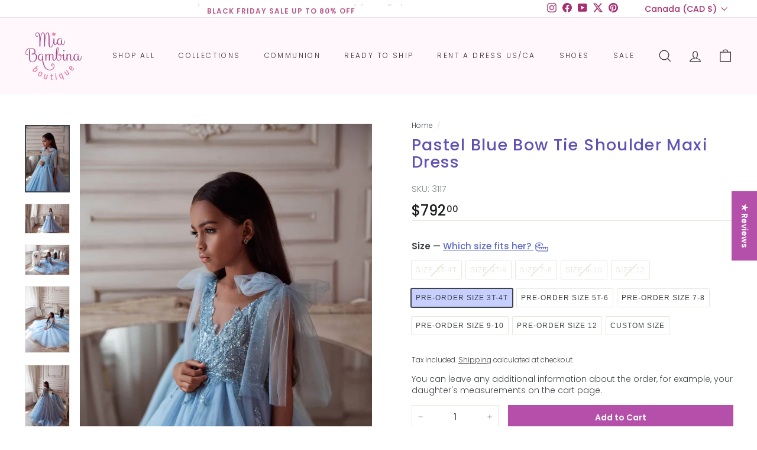

--- FILE ---
content_type: text/html; charset=utf-8
request_url: https://www.miabambinaboutique.com/products/3117-pastel-blue-maxi-dress
body_size: 62016
content:
<!doctype html>
<html class="no-js" lang="en" dir="ltr">
<head>
  <meta charset="utf-8">
  <meta http-equiv="X-UA-Compatible" content="IE=edge,chrome=1">
  <meta name="viewport" content="width=device-width,initial-scale=1">
  <meta name="theme-color" content="#b44faa">
  <link rel="canonical" href="https://www.miabambinaboutique.com/products/3117-pastel-blue-maxi-dress">
  <link rel="preload" as="script" href="//www.miabambinaboutique.com/cdn/shop/t/43/assets/theme.js?v=75998062469738478881666692325">
  <link rel="preconnect" href="https://cdn.shopify.com">
  <link rel="preconnect" href="https://fonts.shopifycdn.com">
  <link rel="dns-prefetch" href="https://productreviews.shopifycdn.com">
  <link rel="dns-prefetch" href="https://ajax.googleapis.com">
  <link rel="dns-prefetch" href="https://maps.googleapis.com">
  <link rel="dns-prefetch" href="https://maps.gstatic.com">
<style>
@import 'https://fonts.googleapis.com/css2?family=Cormorant+Garamond:ital,wght@0,400&display=swap';
     }
</style><link rel="shortcut icon" href="//www.miabambinaboutique.com/cdn/shop/files/favicon_32x32.png?v=1651170671" type="image/png" /><title>
  Pastel Blue Bow Tie Shoulder Maxi Dress
  
  
</title>
          <meta name="description" content="How dreamy! The Vanessa is a pretty pastel blue girl dress with a V-neck detail. Fitted embroidered top and bow tie shoulders make this dress the ultimate mini-bride gown for the little girl in your life. Flowing layers of tulle and elegant tail complete this beautiful kids&#39; dress.">
      
<meta property="og:site_name" content="Mia Bambina Boutique">
  <meta property="og:url" content="https://www.miabambinaboutique.com/products/3117-pastel-blue-maxi-dress">
  <meta property="og:title" content="Pastel Blue Bow Tie Shoulder Maxi Dress">
  <meta property="og:type" content="product">
  <meta property="og:description" content="How dreamy! The Vanessa is a pretty pastel blue girl dress with a V-neck detail. Fitted embroidered top and bow tie shoulders make this dress the ultimate mini-bride gown for the little girl in your life. Flowing layers of tulle and elegant tail complete this beautiful kids&#39; dress."><meta property="og:image" content="http://www.miabambinaboutique.com/cdn/shop/products/3117-pastel-blue-girls-long-dress-pentelei-15224849662017.jpg?v=1610227022">
    <meta property="og:image:secure_url" content="https://www.miabambinaboutique.com/cdn/shop/products/3117-pastel-blue-girls-long-dress-pentelei-15224849662017.jpg?v=1610227022">
    <meta property="og:image:width" content="3500">
    <meta property="og:image:height" content="5250"><meta name="twitter:site" content="@miabambinabtq/">
  <meta name="twitter:card" content="summary_large_image">
  <meta name="twitter:title" content="Pastel Blue Bow Tie Shoulder Maxi Dress">
  <meta name="twitter:description" content="How dreamy! The Vanessa is a pretty pastel blue girl dress with a V-neck detail. Fitted embroidered top and bow tie shoulders make this dress the ultimate mini-bride gown for the little girl in your life. Flowing layers of tulle and elegant tail complete this beautiful kids&#39; dress.">
<link rel="stylesheet" href="//www.miabambinaboutique.com/cdn/shop/t/43/assets/country-flags.css"><style data-shopify>@font-face {
  font-family: Poppins;
  font-weight: 500;
  font-style: normal;
  font-display: swap;
  src: url("//www.miabambinaboutique.com/cdn/fonts/poppins/poppins_n5.ad5b4b72b59a00358afc706450c864c3c8323842.woff2") format("woff2"),
       url("//www.miabambinaboutique.com/cdn/fonts/poppins/poppins_n5.33757fdf985af2d24b32fcd84c9a09224d4b2c39.woff") format("woff");
}

  @font-face {
  font-family: Poppins;
  font-weight: 300;
  font-style: normal;
  font-display: swap;
  src: url("//www.miabambinaboutique.com/cdn/fonts/poppins/poppins_n3.05f58335c3209cce17da4f1f1ab324ebe2982441.woff2") format("woff2"),
       url("//www.miabambinaboutique.com/cdn/fonts/poppins/poppins_n3.6971368e1f131d2c8ff8e3a44a36b577fdda3ff5.woff") format("woff");
}


  @font-face {
  font-family: Poppins;
  font-weight: 600;
  font-style: normal;
  font-display: swap;
  src: url("//www.miabambinaboutique.com/cdn/fonts/poppins/poppins_n6.aa29d4918bc243723d56b59572e18228ed0786f6.woff2") format("woff2"),
       url("//www.miabambinaboutique.com/cdn/fonts/poppins/poppins_n6.5f815d845fe073750885d5b7e619ee00e8111208.woff") format("woff");
}

  @font-face {
  font-family: Poppins;
  font-weight: 300;
  font-style: italic;
  font-display: swap;
  src: url("//www.miabambinaboutique.com/cdn/fonts/poppins/poppins_i3.8536b4423050219f608e17f134fe9ea3b01ed890.woff2") format("woff2"),
       url("//www.miabambinaboutique.com/cdn/fonts/poppins/poppins_i3.0f4433ada196bcabf726ed78f8e37e0995762f7f.woff") format("woff");
}

  @font-face {
  font-family: Poppins;
  font-weight: 600;
  font-style: italic;
  font-display: swap;
  src: url("//www.miabambinaboutique.com/cdn/fonts/poppins/poppins_i6.bb8044d6203f492888d626dafda3c2999253e8e9.woff2") format("woff2"),
       url("//www.miabambinaboutique.com/cdn/fonts/poppins/poppins_i6.e233dec1a61b1e7dead9f920159eda42280a02c3.woff") format("woff");
}

</style><link href="//www.miabambinaboutique.com/cdn/shop/t/43/assets/theme.css?v=168614327030457063571765995851" rel="stylesheet" type="text/css" media="all" />
<style data-shopify>:root {
    --typeHeaderPrimary: Poppins;
    --typeHeaderFallback: sans-serif;
    --typeHeaderSize: 32px;
    --typeHeaderWeight: 500;
    --typeHeaderLineHeight: 1.1;
    --typeHeaderSpacing: 0.05em;

    --typeBasePrimary:Poppins;
    --typeBaseFallback:sans-serif;
    --typeBaseSize: 14px;
    --typeBaseWeight: 300;
    --typeBaseSpacing: 0.0em;
    --typeBaseLineHeight: 1.4;

    --colorSmallImageBg: #ffffff;
    --colorSmallImageBgDark: #f7f7f7;
    --colorLargeImageBg: #0f0f0f;
    --colorLargeImageBgLight: #303030;

    --iconWeight: 3px;
    --iconLinecaps: miter;

    
      --buttonRadius: 0px;
      --btnPadding: 11px 20px;
    

    
      --roundness: 0px;
    

    
      --gridThickness: 0px;
    

    --productTileMargin: 0%;
    --collectionTileMargin: 0%;

    --swatchSize: 30px;
  }

  @media screen and (max-width: 768px) {
    :root {
      --typeBaseSize: 12px;

      
        --roundness: 0px;
        --btnPadding: 9px 17px;
      
    }
  }</style><script>
    document.documentElement.className = document.documentElement.className.replace('no-js', 'js');

    window.theme = window.theme || {};
    theme.routes = {
      home: "/",
      collections: "/collections",
      cart: "/cart.js",
      cartPage: "/cart",
      cartAdd: "/cart/add.js",
      cartChange: "/cart/change.js",
      search: "/search"
    };
    theme.strings = {
      soldOut: "Sold Out",
      unavailable: "Unavailable",
      inStockLabel: "In stock, ready to ship",
      stockLabel: "Low stock - [count] items left",
      willNotShipUntil: "Ready to ship [date]",
      willBeInStockAfter: "Back in stock [date]",
      waitingForStock: "Inventory on the way",
      savePrice: "Save [saved_amount]",
      cartEmpty: "Your cart is currently empty.",
      cartTermsConfirmation: "You must agree with the terms and conditions of sales to check out",
      searchCollections: "Collections:",
      searchPages: "Pages:",
      searchArticles: "Articles:"
    };
    theme.settings = {
      dynamicVariantsEnable: true,
      cartType: "page",
      isCustomerTemplate: false,
      moneyFormat: "${{amount}}",
      saveType: "percent",
      productImageSize: "portrait",
      productImageCover: false,
      predictiveSearch: true,
      predictiveSearchType: "product,article",
      superScriptSetting: true,
      superScriptPrice: true,
      quickView: true,
      quickAdd: false,
      themeName: 'Mia',
      themeVersion: "2.0"
    };
  </script>


  <script>window.performance && window.performance.mark && window.performance.mark('shopify.content_for_header.start');</script><meta name="google-site-verification" content="6uU0vtcBvWTxgy5zD70EFiUZEf5rv1Fo1nooBshUou4">
<meta name="facebook-domain-verification" content="sr82pt5w0z8s3kzstvh1pf2bkp9f7s">
<meta name="facebook-domain-verification" content="6w1e9s7214u940575oqf6b3gms2zfd">
<meta id="shopify-digital-wallet" name="shopify-digital-wallet" content="/10998784/digital_wallets/dialog">
<meta name="shopify-checkout-api-token" content="66609dcaff67fd40cb5859f06659ae2d">
<meta id="in-context-paypal-metadata" data-shop-id="10998784" data-venmo-supported="false" data-environment="production" data-locale="en_US" data-paypal-v4="true" data-currency="CAD">
<link rel="alternate" type="application/json+oembed" href="https://www.miabambinaboutique.com/products/3117-pastel-blue-maxi-dress.oembed">
<script async="async" src="/checkouts/internal/preloads.js?locale=en-CA"></script>
<link rel="preconnect" href="https://shop.app" crossorigin="anonymous">
<script async="async" src="https://shop.app/checkouts/internal/preloads.js?locale=en-CA&shop_id=10998784" crossorigin="anonymous"></script>
<script id="apple-pay-shop-capabilities" type="application/json">{"shopId":10998784,"countryCode":"CA","currencyCode":"CAD","merchantCapabilities":["supports3DS"],"merchantId":"gid:\/\/shopify\/Shop\/10998784","merchantName":"Mia Bambina Boutique","requiredBillingContactFields":["postalAddress","email","phone"],"requiredShippingContactFields":["postalAddress","email","phone"],"shippingType":"shipping","supportedNetworks":["visa","masterCard","amex","discover","jcb"],"total":{"type":"pending","label":"Mia Bambina Boutique","amount":"1.00"},"shopifyPaymentsEnabled":true,"supportsSubscriptions":true}</script>
<script id="shopify-features" type="application/json">{"accessToken":"66609dcaff67fd40cb5859f06659ae2d","betas":["rich-media-storefront-analytics"],"domain":"www.miabambinaboutique.com","predictiveSearch":true,"shopId":10998784,"locale":"en"}</script>
<script>var Shopify = Shopify || {};
Shopify.shop = "mia-bambina-boutique.myshopify.com";
Shopify.locale = "en";
Shopify.currency = {"active":"CAD","rate":"1.2"};
Shopify.country = "CA";
Shopify.theme = {"name":"Mia Bambina","id":122199113793,"schema_name":"Expanse","schema_version":"2.5.2","theme_store_id":null,"role":"main"};
Shopify.theme.handle = "null";
Shopify.theme.style = {"id":null,"handle":null};
Shopify.cdnHost = "www.miabambinaboutique.com/cdn";
Shopify.routes = Shopify.routes || {};
Shopify.routes.root = "/";</script>
<script type="module">!function(o){(o.Shopify=o.Shopify||{}).modules=!0}(window);</script>
<script>!function(o){function n(){var o=[];function n(){o.push(Array.prototype.slice.apply(arguments))}return n.q=o,n}var t=o.Shopify=o.Shopify||{};t.loadFeatures=n(),t.autoloadFeatures=n()}(window);</script>
<script>
  window.ShopifyPay = window.ShopifyPay || {};
  window.ShopifyPay.apiHost = "shop.app\/pay";
  window.ShopifyPay.redirectState = null;
</script>
<script id="shop-js-analytics" type="application/json">{"pageType":"product"}</script>
<script defer="defer" async type="module" src="//www.miabambinaboutique.com/cdn/shopifycloud/shop-js/modules/v2/client.init-shop-cart-sync_BT-GjEfc.en.esm.js"></script>
<script defer="defer" async type="module" src="//www.miabambinaboutique.com/cdn/shopifycloud/shop-js/modules/v2/chunk.common_D58fp_Oc.esm.js"></script>
<script defer="defer" async type="module" src="//www.miabambinaboutique.com/cdn/shopifycloud/shop-js/modules/v2/chunk.modal_xMitdFEc.esm.js"></script>
<script type="module">
  await import("//www.miabambinaboutique.com/cdn/shopifycloud/shop-js/modules/v2/client.init-shop-cart-sync_BT-GjEfc.en.esm.js");
await import("//www.miabambinaboutique.com/cdn/shopifycloud/shop-js/modules/v2/chunk.common_D58fp_Oc.esm.js");
await import("//www.miabambinaboutique.com/cdn/shopifycloud/shop-js/modules/v2/chunk.modal_xMitdFEc.esm.js");

  window.Shopify.SignInWithShop?.initShopCartSync?.({"fedCMEnabled":true,"windoidEnabled":true});

</script>
<script>
  window.Shopify = window.Shopify || {};
  if (!window.Shopify.featureAssets) window.Shopify.featureAssets = {};
  window.Shopify.featureAssets['shop-js'] = {"shop-cart-sync":["modules/v2/client.shop-cart-sync_DZOKe7Ll.en.esm.js","modules/v2/chunk.common_D58fp_Oc.esm.js","modules/v2/chunk.modal_xMitdFEc.esm.js"],"init-fed-cm":["modules/v2/client.init-fed-cm_B6oLuCjv.en.esm.js","modules/v2/chunk.common_D58fp_Oc.esm.js","modules/v2/chunk.modal_xMitdFEc.esm.js"],"shop-cash-offers":["modules/v2/client.shop-cash-offers_D2sdYoxE.en.esm.js","modules/v2/chunk.common_D58fp_Oc.esm.js","modules/v2/chunk.modal_xMitdFEc.esm.js"],"shop-login-button":["modules/v2/client.shop-login-button_QeVjl5Y3.en.esm.js","modules/v2/chunk.common_D58fp_Oc.esm.js","modules/v2/chunk.modal_xMitdFEc.esm.js"],"pay-button":["modules/v2/client.pay-button_DXTOsIq6.en.esm.js","modules/v2/chunk.common_D58fp_Oc.esm.js","modules/v2/chunk.modal_xMitdFEc.esm.js"],"shop-button":["modules/v2/client.shop-button_DQZHx9pm.en.esm.js","modules/v2/chunk.common_D58fp_Oc.esm.js","modules/v2/chunk.modal_xMitdFEc.esm.js"],"avatar":["modules/v2/client.avatar_BTnouDA3.en.esm.js"],"init-windoid":["modules/v2/client.init-windoid_CR1B-cfM.en.esm.js","modules/v2/chunk.common_D58fp_Oc.esm.js","modules/v2/chunk.modal_xMitdFEc.esm.js"],"init-shop-for-new-customer-accounts":["modules/v2/client.init-shop-for-new-customer-accounts_C_vY_xzh.en.esm.js","modules/v2/client.shop-login-button_QeVjl5Y3.en.esm.js","modules/v2/chunk.common_D58fp_Oc.esm.js","modules/v2/chunk.modal_xMitdFEc.esm.js"],"init-shop-email-lookup-coordinator":["modules/v2/client.init-shop-email-lookup-coordinator_BI7n9ZSv.en.esm.js","modules/v2/chunk.common_D58fp_Oc.esm.js","modules/v2/chunk.modal_xMitdFEc.esm.js"],"init-shop-cart-sync":["modules/v2/client.init-shop-cart-sync_BT-GjEfc.en.esm.js","modules/v2/chunk.common_D58fp_Oc.esm.js","modules/v2/chunk.modal_xMitdFEc.esm.js"],"shop-toast-manager":["modules/v2/client.shop-toast-manager_DiYdP3xc.en.esm.js","modules/v2/chunk.common_D58fp_Oc.esm.js","modules/v2/chunk.modal_xMitdFEc.esm.js"],"init-customer-accounts":["modules/v2/client.init-customer-accounts_D9ZNqS-Q.en.esm.js","modules/v2/client.shop-login-button_QeVjl5Y3.en.esm.js","modules/v2/chunk.common_D58fp_Oc.esm.js","modules/v2/chunk.modal_xMitdFEc.esm.js"],"init-customer-accounts-sign-up":["modules/v2/client.init-customer-accounts-sign-up_iGw4briv.en.esm.js","modules/v2/client.shop-login-button_QeVjl5Y3.en.esm.js","modules/v2/chunk.common_D58fp_Oc.esm.js","modules/v2/chunk.modal_xMitdFEc.esm.js"],"shop-follow-button":["modules/v2/client.shop-follow-button_CqMgW2wH.en.esm.js","modules/v2/chunk.common_D58fp_Oc.esm.js","modules/v2/chunk.modal_xMitdFEc.esm.js"],"checkout-modal":["modules/v2/client.checkout-modal_xHeaAweL.en.esm.js","modules/v2/chunk.common_D58fp_Oc.esm.js","modules/v2/chunk.modal_xMitdFEc.esm.js"],"shop-login":["modules/v2/client.shop-login_D91U-Q7h.en.esm.js","modules/v2/chunk.common_D58fp_Oc.esm.js","modules/v2/chunk.modal_xMitdFEc.esm.js"],"lead-capture":["modules/v2/client.lead-capture_BJmE1dJe.en.esm.js","modules/v2/chunk.common_D58fp_Oc.esm.js","modules/v2/chunk.modal_xMitdFEc.esm.js"],"payment-terms":["modules/v2/client.payment-terms_Ci9AEqFq.en.esm.js","modules/v2/chunk.common_D58fp_Oc.esm.js","modules/v2/chunk.modal_xMitdFEc.esm.js"]};
</script>
<script>(function() {
  var isLoaded = false;
  function asyncLoad() {
    if (isLoaded) return;
    isLoaded = true;
    var urls = ["https:\/\/metashop.dolphinsuite.com\/ow_static\/plugins\/biolink\/js\/clicktracking.js?t=1697337895\u0026shop=mia-bambina-boutique.myshopify.com"];
    for (var i = 0; i < urls.length; i++) {
      var s = document.createElement('script');
      s.type = 'text/javascript';
      s.async = true;
      s.src = urls[i];
      var x = document.getElementsByTagName('script')[0];
      x.parentNode.insertBefore(s, x);
    }
  };
  if(window.attachEvent) {
    window.attachEvent('onload', asyncLoad);
  } else {
    window.addEventListener('load', asyncLoad, false);
  }
})();</script>
<script id="__st">var __st={"a":10998784,"offset":-18000,"reqid":"63c8fd30-9eb3-4b60-b664-b0c946a90c7a-1769067825","pageurl":"www.miabambinaboutique.com\/products\/3117-pastel-blue-maxi-dress","u":"a6abaf5ead2a","p":"product","rtyp":"product","rid":4410854278};</script>
<script>window.ShopifyPaypalV4VisibilityTracking = true;</script>
<script id="captcha-bootstrap">!function(){'use strict';const t='contact',e='account',n='new_comment',o=[[t,t],['blogs',n],['comments',n],[t,'customer']],c=[[e,'customer_login'],[e,'guest_login'],[e,'recover_customer_password'],[e,'create_customer']],r=t=>t.map((([t,e])=>`form[action*='/${t}']:not([data-nocaptcha='true']) input[name='form_type'][value='${e}']`)).join(','),a=t=>()=>t?[...document.querySelectorAll(t)].map((t=>t.form)):[];function s(){const t=[...o],e=r(t);return a(e)}const i='password',u='form_key',d=['recaptcha-v3-token','g-recaptcha-response','h-captcha-response',i],f=()=>{try{return window.sessionStorage}catch{return}},m='__shopify_v',_=t=>t.elements[u];function p(t,e,n=!1){try{const o=window.sessionStorage,c=JSON.parse(o.getItem(e)),{data:r}=function(t){const{data:e,action:n}=t;return t[m]||n?{data:e,action:n}:{data:t,action:n}}(c);for(const[e,n]of Object.entries(r))t.elements[e]&&(t.elements[e].value=n);n&&o.removeItem(e)}catch(o){console.error('form repopulation failed',{error:o})}}const l='form_type',E='cptcha';function T(t){t.dataset[E]=!0}const w=window,h=w.document,L='Shopify',v='ce_forms',y='captcha';let A=!1;((t,e)=>{const n=(g='f06e6c50-85a8-45c8-87d0-21a2b65856fe',I='https://cdn.shopify.com/shopifycloud/storefront-forms-hcaptcha/ce_storefront_forms_captcha_hcaptcha.v1.5.2.iife.js',D={infoText:'Protected by hCaptcha',privacyText:'Privacy',termsText:'Terms'},(t,e,n)=>{const o=w[L][v],c=o.bindForm;if(c)return c(t,g,e,D).then(n);var r;o.q.push([[t,g,e,D],n]),r=I,A||(h.body.append(Object.assign(h.createElement('script'),{id:'captcha-provider',async:!0,src:r})),A=!0)});var g,I,D;w[L]=w[L]||{},w[L][v]=w[L][v]||{},w[L][v].q=[],w[L][y]=w[L][y]||{},w[L][y].protect=function(t,e){n(t,void 0,e),T(t)},Object.freeze(w[L][y]),function(t,e,n,w,h,L){const[v,y,A,g]=function(t,e,n){const i=e?o:[],u=t?c:[],d=[...i,...u],f=r(d),m=r(i),_=r(d.filter((([t,e])=>n.includes(e))));return[a(f),a(m),a(_),s()]}(w,h,L),I=t=>{const e=t.target;return e instanceof HTMLFormElement?e:e&&e.form},D=t=>v().includes(t);t.addEventListener('submit',(t=>{const e=I(t);if(!e)return;const n=D(e)&&!e.dataset.hcaptchaBound&&!e.dataset.recaptchaBound,o=_(e),c=g().includes(e)&&(!o||!o.value);(n||c)&&t.preventDefault(),c&&!n&&(function(t){try{if(!f())return;!function(t){const e=f();if(!e)return;const n=_(t);if(!n)return;const o=n.value;o&&e.removeItem(o)}(t);const e=Array.from(Array(32),(()=>Math.random().toString(36)[2])).join('');!function(t,e){_(t)||t.append(Object.assign(document.createElement('input'),{type:'hidden',name:u})),t.elements[u].value=e}(t,e),function(t,e){const n=f();if(!n)return;const o=[...t.querySelectorAll(`input[type='${i}']`)].map((({name:t})=>t)),c=[...d,...o],r={};for(const[a,s]of new FormData(t).entries())c.includes(a)||(r[a]=s);n.setItem(e,JSON.stringify({[m]:1,action:t.action,data:r}))}(t,e)}catch(e){console.error('failed to persist form',e)}}(e),e.submit())}));const S=(t,e)=>{t&&!t.dataset[E]&&(n(t,e.some((e=>e===t))),T(t))};for(const o of['focusin','change'])t.addEventListener(o,(t=>{const e=I(t);D(e)&&S(e,y())}));const B=e.get('form_key'),M=e.get(l),P=B&&M;t.addEventListener('DOMContentLoaded',(()=>{const t=y();if(P)for(const e of t)e.elements[l].value===M&&p(e,B);[...new Set([...A(),...v().filter((t=>'true'===t.dataset.shopifyCaptcha))])].forEach((e=>S(e,t)))}))}(h,new URLSearchParams(w.location.search),n,t,e,['guest_login'])})(!0,!0)}();</script>
<script integrity="sha256-4kQ18oKyAcykRKYeNunJcIwy7WH5gtpwJnB7kiuLZ1E=" data-source-attribution="shopify.loadfeatures" defer="defer" src="//www.miabambinaboutique.com/cdn/shopifycloud/storefront/assets/storefront/load_feature-a0a9edcb.js" crossorigin="anonymous"></script>
<script crossorigin="anonymous" defer="defer" src="//www.miabambinaboutique.com/cdn/shopifycloud/storefront/assets/shopify_pay/storefront-65b4c6d7.js?v=20250812"></script>
<script data-source-attribution="shopify.dynamic_checkout.dynamic.init">var Shopify=Shopify||{};Shopify.PaymentButton=Shopify.PaymentButton||{isStorefrontPortableWallets:!0,init:function(){window.Shopify.PaymentButton.init=function(){};var t=document.createElement("script");t.src="https://www.miabambinaboutique.com/cdn/shopifycloud/portable-wallets/latest/portable-wallets.en.js",t.type="module",document.head.appendChild(t)}};
</script>
<script data-source-attribution="shopify.dynamic_checkout.buyer_consent">
  function portableWalletsHideBuyerConsent(e){var t=document.getElementById("shopify-buyer-consent"),n=document.getElementById("shopify-subscription-policy-button");t&&n&&(t.classList.add("hidden"),t.setAttribute("aria-hidden","true"),n.removeEventListener("click",e))}function portableWalletsShowBuyerConsent(e){var t=document.getElementById("shopify-buyer-consent"),n=document.getElementById("shopify-subscription-policy-button");t&&n&&(t.classList.remove("hidden"),t.removeAttribute("aria-hidden"),n.addEventListener("click",e))}window.Shopify?.PaymentButton&&(window.Shopify.PaymentButton.hideBuyerConsent=portableWalletsHideBuyerConsent,window.Shopify.PaymentButton.showBuyerConsent=portableWalletsShowBuyerConsent);
</script>
<script data-source-attribution="shopify.dynamic_checkout.cart.bootstrap">document.addEventListener("DOMContentLoaded",(function(){function t(){return document.querySelector("shopify-accelerated-checkout-cart, shopify-accelerated-checkout")}if(t())Shopify.PaymentButton.init();else{new MutationObserver((function(e,n){t()&&(Shopify.PaymentButton.init(),n.disconnect())})).observe(document.body,{childList:!0,subtree:!0})}}));
</script>
<link id="shopify-accelerated-checkout-styles" rel="stylesheet" media="screen" href="https://www.miabambinaboutique.com/cdn/shopifycloud/portable-wallets/latest/accelerated-checkout-backwards-compat.css" crossorigin="anonymous">
<style id="shopify-accelerated-checkout-cart">
        #shopify-buyer-consent {
  margin-top: 1em;
  display: inline-block;
  width: 100%;
}

#shopify-buyer-consent.hidden {
  display: none;
}

#shopify-subscription-policy-button {
  background: none;
  border: none;
  padding: 0;
  text-decoration: underline;
  font-size: inherit;
  cursor: pointer;
}

#shopify-subscription-policy-button::before {
  box-shadow: none;
}

      </style>

<script>window.performance && window.performance.mark && window.performance.mark('shopify.content_for_header.end');</script>
 
  <script src="//www.miabambinaboutique.com/cdn/shop/t/43/assets/vendor-scripts-v2.js" defer="defer"></script>
  <script src="//www.miabambinaboutique.com/cdn/shop/t/43/assets/theme.js?v=75998062469738478881666692325" defer="defer"></script>
 <script src="https://ajax.googleapis.com/ajax/libs/jquery/2.2.3/jquery.min.js"></script><script type="application/ld+json">
  {
    "@context": "https://schema.org",
    "@type": "Product",
    "name": "Pastel Blue Bow Tie Shoulder Maxi Dress","image": "https://www.miabambinaboutique.com/cdn/shop/products/3117-pastel-blue-girls-long-dress-pentelei-15224849662017_3500x.jpg?v=1610227022","description": "How dreamy! The Vanessa is a pretty pastel blue girl dress with a V-neck detail. Fitted embroidered top and bow tie shoulders make this dress the ultimate mini-bride gown for the little girl in your life. Flowing layers of tulle and elegant tail complete this beautiful kids' dress.",
        "@type": "Brand",
        "name": "Pentelei"
      },
    "sku": "3117",
    "url": "https://www.miabambinaboutique.com/products/3117-pastel-blue-maxi-dress",
    "itemCondition": "https://schema.org/NewCondition",
    "offers": [{
          "@type": "Offer",
          "price": "792.00",
          "priceCurrency": "USD",
          "itemCondition": "https://schema.org/NewCondition",
          "url": "https://www.miabambinaboutique.com/products/3117-pastel-blue-maxi-dress?variant=39870229151809",
          "sku": "3117",
          "availability" : "https://schema.org/OutOfStock",
          "priceValidUntil": "2026-02-21"},{
          "@type": "Offer",
          "price": "792.00",
          "priceCurrency": "USD",
          "itemCondition": "https://schema.org/NewCondition",
          "url": "https://www.miabambinaboutique.com/products/3117-pastel-blue-maxi-dress?variant=39870229184577",
          "sku": "3117",
          "availability" : "https://schema.org/OutOfStock",
          "priceValidUntil": "2026-02-21"},{
          "@type": "Offer",
          "price": "792.00",
          "priceCurrency": "USD",
          "itemCondition": "https://schema.org/NewCondition",
          "url": "https://www.miabambinaboutique.com/products/3117-pastel-blue-maxi-dress?variant=39870229217345",
          "sku": "3117",
          "availability" : "https://schema.org/OutOfStock",
          "priceValidUntil": "2026-02-21"},{
          "@type": "Offer",
          "price": "792.00",
          "priceCurrency": "USD",
          "itemCondition": "https://schema.org/NewCondition",
          "url": "https://www.miabambinaboutique.com/products/3117-pastel-blue-maxi-dress?variant=39870229250113",
          "sku": "3117",
          "availability" : "https://schema.org/OutOfStock",
          "priceValidUntil": "2026-02-21"},{
          "@type": "Offer",
          "price": "792.00",
          "priceCurrency": "USD",
          "itemCondition": "https://schema.org/NewCondition",
          "url": "https://www.miabambinaboutique.com/products/3117-pastel-blue-maxi-dress?variant=39870229282881",
          "sku": "3117",
          "availability" : "https://schema.org/OutOfStock",
          "priceValidUntil": "2026-02-21"},{
          "@type": "Offer",
          "price": "792.00",
          "priceCurrency": "USD",
          "itemCondition": "https://schema.org/NewCondition",
          "url": "https://www.miabambinaboutique.com/products/3117-pastel-blue-maxi-dress?variant=39870229315649",
          "sku": "3117",
          "availability" : "https://schema.org/InStock",
          "priceValidUntil": "2026-02-21"},{
          "@type": "Offer",
          "price": "792.00",
          "priceCurrency": "USD",
          "itemCondition": "https://schema.org/NewCondition",
          "url": "https://www.miabambinaboutique.com/products/3117-pastel-blue-maxi-dress?variant=39870229348417",
          "sku": "3117",
          "availability" : "https://schema.org/InStock",
          "priceValidUntil": "2026-02-21"},{
          "@type": "Offer",
          "price": "792.00",
          "priceCurrency": "USD",
          "itemCondition": "https://schema.org/NewCondition",
          "url": "https://www.miabambinaboutique.com/products/3117-pastel-blue-maxi-dress?variant=39870229381185",
          "sku": "3117",
          "availability" : "https://schema.org/InStock",
          "priceValidUntil": "2026-02-21"},{
          "@type": "Offer",
          "price": "792.00",
          "priceCurrency": "USD",
          "itemCondition": "https://schema.org/NewCondition",
          "url": "https://www.miabambinaboutique.com/products/3117-pastel-blue-maxi-dress?variant=39870229413953",
          "sku": "3117",
          "availability" : "https://schema.org/InStock",
          "priceValidUntil": "2026-02-21"},{
          "@type": "Offer",
          "price": "792.00",
          "priceCurrency": "USD",
          "itemCondition": "https://schema.org/NewCondition",
          "url": "https://www.miabambinaboutique.com/products/3117-pastel-blue-maxi-dress?variant=39870229446721",
          "sku": "3117",
          "availability" : "https://schema.org/InStock",
          "priceValidUntil": "2026-02-21"},{
          "@type": "Offer",
          "price": "912.00",
          "priceCurrency": "USD",
          "itemCondition": "https://schema.org/NewCondition",
          "url": "https://www.miabambinaboutique.com/products/3117-pastel-blue-maxi-dress?variant=14367792646",
          "sku": "3117",
          "availability" : "https://schema.org/InStock",
          "priceValidUntil": "2026-02-21"}]
}
</script>
<!-- Global site tag (gtag.js) - Google Ads: 364363723 -->
<script async src="https://www.googletagmanager.com/gtag/js?id=AW-364363723"></script>
<script>
  window.dataLayer = window.dataLayer || [];
  function gtag(){dataLayer.push(arguments);}
  gtag('js', new Date());
  gtag('config', 'AW-364363723');
</script>
<!-- BEGIN app block: shopify://apps/judge-me-reviews/blocks/judgeme_core/61ccd3b1-a9f2-4160-9fe9-4fec8413e5d8 --><!-- Start of Judge.me Core -->






<link rel="dns-prefetch" href="https://cdnwidget.judge.me">
<link rel="dns-prefetch" href="https://cdn.judge.me">
<link rel="dns-prefetch" href="https://cdn1.judge.me">
<link rel="dns-prefetch" href="https://api.judge.me">

<script data-cfasync='false' class='jdgm-settings-script'>window.jdgmSettings={"pagination":5,"disable_web_reviews":true,"badge_no_review_text":"No reviews","badge_n_reviews_text":"{{ n }} review/reviews","badge_star_color":"#b44faa","hide_badge_preview_if_no_reviews":true,"badge_hide_text":false,"enforce_center_preview_badge":false,"widget_title":"Reviews of {{ product_name }}","widget_open_form_text":"Write a review","widget_close_form_text":"Cancel review","widget_refresh_page_text":"Refresh page","widget_summary_text":"Based on {{ number_of_reviews }} review/reviews","widget_no_review_text":"Be the first to write a review","widget_name_field_text":"Display name","widget_verified_name_field_text":"Verified Name (public)","widget_name_placeholder_text":"Display name","widget_required_field_error_text":"This field is required.","widget_email_field_text":"Email address","widget_verified_email_field_text":"Verified Email (private, can not be edited)","widget_email_placeholder_text":"Your email address","widget_email_field_error_text":"Please enter a valid email address.","widget_rating_field_text":"Rating","widget_review_title_field_text":"Review Title","widget_review_title_placeholder_text":"Give your review a title","widget_review_body_field_text":"Review content","widget_review_body_placeholder_text":"Start writing here...","widget_pictures_field_text":"Picture/Video (optional)","widget_submit_review_text":"Submit Review","widget_submit_verified_review_text":"Submit Verified Review","widget_submit_success_msg_with_auto_publish":"Thank you! Please refresh the page in a few moments to see your review. You can remove or edit your review by logging into \u003ca href='https://judge.me/login' target='_blank' rel='nofollow noopener'\u003eJudge.me\u003c/a\u003e","widget_submit_success_msg_no_auto_publish":"Thank you! Your review will be published as soon as it is approved by the shop admin. You can remove or edit your review by logging into \u003ca href='https://judge.me/login' target='_blank' rel='nofollow noopener'\u003eJudge.me\u003c/a\u003e","widget_show_default_reviews_out_of_total_text":"Showing {{ n_reviews_shown }} out of {{ n_reviews }} reviews.","widget_show_all_link_text":"Show all","widget_show_less_link_text":"Show less","widget_author_said_text":"{{ reviewer_name }} said:","widget_days_text":"{{ n }} days ago","widget_weeks_text":"{{ n }} week/weeks ago","widget_months_text":"{{ n }} month/months ago","widget_years_text":"{{ n }} year/years ago","widget_yesterday_text":"Yesterday","widget_today_text":"Today","widget_replied_text":"\u003e\u003e {{ shop_name }} replied:","widget_read_more_text":"Read more","widget_reviewer_name_as_initial":"","widget_rating_filter_color":"","widget_rating_filter_see_all_text":"See all reviews","widget_sorting_most_recent_text":"Most Recent","widget_sorting_highest_rating_text":"Highest Rating","widget_sorting_lowest_rating_text":"Lowest Rating","widget_sorting_with_pictures_text":"Only Pictures","widget_sorting_most_helpful_text":"Most Helpful","widget_open_question_form_text":"Ask a question","widget_reviews_subtab_text":"Reviews","widget_questions_subtab_text":"Questions","widget_question_label_text":"Question","widget_answer_label_text":"Answer","widget_question_placeholder_text":"Write your question here","widget_submit_question_text":"Submit Question","widget_question_submit_success_text":"Thank you for your question! We will notify you once it gets answered.","widget_star_color":"#b44faa","verified_badge_text":"Verified","verified_badge_bg_color":"","verified_badge_text_color":"","verified_badge_placement":"left-of-reviewer-name","widget_review_max_height":"","widget_hide_border":false,"widget_social_share":false,"widget_thumb":false,"widget_review_location_show":true,"widget_location_format":"country_iso_code","all_reviews_include_out_of_store_products":true,"all_reviews_out_of_store_text":"(out of store)","all_reviews_pagination":100,"all_reviews_product_name_prefix_text":"about","enable_review_pictures":true,"enable_question_anwser":false,"widget_theme":"","review_date_format":"mm/dd/yyyy","default_sort_method":"most-recent","widget_product_reviews_subtab_text":"Product Reviews","widget_shop_reviews_subtab_text":"Shop Reviews","widget_other_products_reviews_text":"Reviews for other products","widget_store_reviews_subtab_text":"Store reviews","widget_no_store_reviews_text":"This store hasn't received any reviews yet","widget_web_restriction_product_reviews_text":"This product hasn't received any reviews yet","widget_no_items_text":"No items found","widget_show_more_text":"Show more","widget_write_a_store_review_text":"Write a Store Review","widget_other_languages_heading":"Reviews in Other Languages","widget_translate_review_text":"Translate review to {{ language }}","widget_translating_review_text":"Translating...","widget_show_original_translation_text":"Show original ({{ language }})","widget_translate_review_failed_text":"Review couldn't be translated.","widget_translate_review_retry_text":"Retry","widget_translate_review_try_again_later_text":"Try again later","show_product_url_for_grouped_product":false,"widget_sorting_pictures_first_text":"Pictures First","show_pictures_on_all_rev_page_mobile":true,"show_pictures_on_all_rev_page_desktop":true,"floating_tab_hide_mobile_install_preference":false,"floating_tab_button_name":"★ Reviews","floating_tab_title":"Let customers speak for us","floating_tab_button_color":"","floating_tab_button_background_color":"","floating_tab_url":"","floating_tab_url_enabled":true,"floating_tab_tab_style":"text","all_reviews_text_badge_text":"Customers rate us {{ shop.metafields.judgeme.all_reviews_rating | round: 1 }}/5 based on {{ shop.metafields.judgeme.all_reviews_count }} reviews.","all_reviews_text_badge_text_branded_style":"{{ shop.metafields.judgeme.all_reviews_rating | round: 1 }} out of 5 stars based on {{ shop.metafields.judgeme.all_reviews_count }} reviews","is_all_reviews_text_badge_a_link":false,"show_stars_for_all_reviews_text_badge":false,"all_reviews_text_badge_url":"","all_reviews_text_style":"text","all_reviews_text_color_style":"judgeme_brand_color","all_reviews_text_color":"#108474","all_reviews_text_show_jm_brand":true,"featured_carousel_show_header":false,"featured_carousel_title":"Our Customers Love Us","testimonials_carousel_title":"Customers are saying","videos_carousel_title":"Real customer stories","cards_carousel_title":"Customers are saying","featured_carousel_count_text":"from {{ n }} reviews","featured_carousel_add_link_to_all_reviews_page":true,"featured_carousel_url":"","featured_carousel_show_images":true,"featured_carousel_autoslide_interval":0,"featured_carousel_arrows_on_the_sides":true,"featured_carousel_height":250,"featured_carousel_width":100,"featured_carousel_image_size":50,"featured_carousel_image_height":250,"featured_carousel_arrow_color":"#979797","verified_count_badge_style":"vintage","verified_count_badge_orientation":"horizontal","verified_count_badge_color_style":"judgeme_brand_color","verified_count_badge_color":"#108474","is_verified_count_badge_a_link":false,"verified_count_badge_url":"","verified_count_badge_show_jm_brand":true,"widget_rating_preset_default":5,"widget_first_sub_tab":"product-reviews","widget_show_histogram":true,"widget_histogram_use_custom_color":false,"widget_pagination_use_custom_color":false,"widget_star_use_custom_color":false,"widget_verified_badge_use_custom_color":false,"widget_write_review_use_custom_color":false,"picture_reminder_submit_button":"Upload Pictures","enable_review_videos":true,"mute_video_by_default":false,"widget_sorting_videos_first_text":"Videos First","widget_review_pending_text":"Pending","featured_carousel_items_for_large_screen":5,"social_share_options_order":"Facebook,Twitter,Pinterest","remove_microdata_snippet":true,"disable_json_ld":false,"enable_json_ld_products":false,"preview_badge_show_question_text":false,"preview_badge_no_question_text":"No questions","preview_badge_n_question_text":"{{ number_of_questions }} question/questions","qa_badge_show_icon":false,"qa_badge_position":"same-row","remove_judgeme_branding":true,"widget_add_search_bar":true,"widget_search_bar_placeholder":"Search","widget_sorting_verified_only_text":"Verified only","featured_carousel_theme":"gallery","featured_carousel_show_rating":true,"featured_carousel_show_title":true,"featured_carousel_show_body":true,"featured_carousel_show_date":true,"featured_carousel_show_reviewer":true,"featured_carousel_show_product":false,"featured_carousel_header_background_color":"#b52fde","featured_carousel_header_text_color":"#ffffff","featured_carousel_name_product_separator":"reviewed","featured_carousel_full_star_background":"#a468e9","featured_carousel_empty_star_background":"#dadada","featured_carousel_vertical_theme_background":"#f9fafb","featured_carousel_verified_badge_enable":true,"featured_carousel_verified_badge_color":"#108474","featured_carousel_border_style":"round","featured_carousel_review_line_length_limit":3,"featured_carousel_more_reviews_button_text":"Read more reviews","featured_carousel_view_product_button_text":"View product","all_reviews_page_load_reviews_on":"scroll","all_reviews_page_load_more_text":"Load More Reviews","disable_fb_tab_reviews":true,"enable_ajax_cdn_cache":false,"widget_public_name_text":"displayed publicly like","default_reviewer_name":"John Smith","default_reviewer_name_has_non_latin":true,"widget_reviewer_anonymous":"Anonymous","medals_widget_title":"Judge.me Review Medals","medals_widget_background_color":"#f9fafb","medals_widget_position":"footer_all_pages","medals_widget_border_color":"#f9fafb","medals_widget_verified_text_position":"left","medals_widget_use_monochromatic_version":false,"medals_widget_elements_color":"#108474","show_reviewer_avatar":false,"widget_invalid_yt_video_url_error_text":"Not a YouTube video URL","widget_max_length_field_error_text":"Please enter no more than {0} characters.","widget_show_country_flag":false,"widget_show_collected_via_shop_app":true,"widget_verified_by_shop_badge_style":"light","widget_verified_by_shop_text":"Verified by Shop","widget_show_photo_gallery":true,"widget_load_with_code_splitting":true,"widget_ugc_install_preference":false,"widget_ugc_title":"Made by us, Shared by you","widget_ugc_subtitle":"Tag us to see your picture featured in our page","widget_ugc_arrows_color":"#ffffff","widget_ugc_primary_button_text":"Buy Now","widget_ugc_primary_button_background_color":"#108474","widget_ugc_primary_button_text_color":"#ffffff","widget_ugc_primary_button_border_width":"0","widget_ugc_primary_button_border_style":"none","widget_ugc_primary_button_border_color":"#108474","widget_ugc_primary_button_border_radius":"25","widget_ugc_secondary_button_text":"Load More","widget_ugc_secondary_button_background_color":"#ffffff","widget_ugc_secondary_button_text_color":"#108474","widget_ugc_secondary_button_border_width":"2","widget_ugc_secondary_button_border_style":"solid","widget_ugc_secondary_button_border_color":"#108474","widget_ugc_secondary_button_border_radius":"25","widget_ugc_reviews_button_text":"View Reviews","widget_ugc_reviews_button_background_color":"#ffffff","widget_ugc_reviews_button_text_color":"#108474","widget_ugc_reviews_button_border_width":"2","widget_ugc_reviews_button_border_style":"solid","widget_ugc_reviews_button_border_color":"#108474","widget_ugc_reviews_button_border_radius":"25","widget_ugc_reviews_button_link_to":"judgeme-reviews-page","widget_ugc_show_post_date":true,"widget_ugc_max_width":"800","widget_rating_metafield_value_type":true,"widget_primary_color":"#108474","widget_enable_secondary_color":false,"widget_secondary_color":"#edf5f5","widget_summary_average_rating_text":"{{ average_rating }} out of 5","widget_media_grid_title":"Customer photos \u0026 videos","widget_media_grid_see_more_text":"See more","widget_round_style":false,"widget_show_product_medals":true,"widget_verified_by_judgeme_text":"Verified by Judge.me","widget_show_store_medals":true,"widget_verified_by_judgeme_text_in_store_medals":"Verified by Judge.me","widget_media_field_exceed_quantity_message":"Sorry, we can only accept {{ max_media }} for one review.","widget_media_field_exceed_limit_message":"{{ file_name }} is too large, please select a {{ media_type }} less than {{ size_limit }}MB.","widget_review_submitted_text":"Review Submitted!","widget_question_submitted_text":"Question Submitted!","widget_close_form_text_question":"Cancel","widget_write_your_answer_here_text":"Write your answer here","widget_enabled_branded_link":true,"widget_show_collected_by_judgeme":true,"widget_reviewer_name_color":"","widget_write_review_text_color":"","widget_write_review_bg_color":"","widget_collected_by_judgeme_text":"collected by Judge.me","widget_pagination_type":"load_more","widget_load_more_text":"Load More","widget_load_more_color":"#108474","widget_full_review_text":"Full Review","widget_read_more_reviews_text":"Read More Reviews","widget_read_questions_text":"Read Questions","widget_questions_and_answers_text":"Questions \u0026 Answers","widget_verified_by_text":"Verified by","widget_verified_text":"Verified","widget_number_of_reviews_text":"{{ number_of_reviews }} reviews","widget_back_button_text":"Back","widget_next_button_text":"Next","widget_custom_forms_filter_button":"Filters","custom_forms_style":"vertical","widget_show_review_information":false,"how_reviews_are_collected":"How reviews are collected?","widget_show_review_keywords":true,"widget_gdpr_statement":"How we use your data: We'll only contact you about the review you left, and only if necessary. By submitting your review, you agree to Judge.me's \u003ca href='https://judge.me/terms' target='_blank' rel='nofollow noopener'\u003eterms\u003c/a\u003e, \u003ca href='https://judge.me/privacy' target='_blank' rel='nofollow noopener'\u003eprivacy\u003c/a\u003e and \u003ca href='https://judge.me/content-policy' target='_blank' rel='nofollow noopener'\u003econtent\u003c/a\u003e policies.","widget_multilingual_sorting_enabled":false,"widget_translate_review_content_enabled":false,"widget_translate_review_content_method":"manual","popup_widget_review_selection":"automatically_with_pictures","popup_widget_round_border_style":true,"popup_widget_show_title":true,"popup_widget_show_body":true,"popup_widget_show_reviewer":false,"popup_widget_show_product":true,"popup_widget_show_pictures":true,"popup_widget_use_review_picture":true,"popup_widget_show_on_home_page":true,"popup_widget_show_on_product_page":true,"popup_widget_show_on_collection_page":true,"popup_widget_show_on_cart_page":true,"popup_widget_position":"bottom_left","popup_widget_first_review_delay":5,"popup_widget_duration":5,"popup_widget_interval":5,"popup_widget_review_count":5,"popup_widget_hide_on_mobile":true,"review_snippet_widget_round_border_style":true,"review_snippet_widget_card_color":"#FFFFFF","review_snippet_widget_slider_arrows_background_color":"#FFFFFF","review_snippet_widget_slider_arrows_color":"#000000","review_snippet_widget_star_color":"#108474","show_product_variant":false,"all_reviews_product_variant_label_text":"Variant: ","widget_show_verified_branding":false,"widget_ai_summary_title":"Customers say","widget_ai_summary_disclaimer":"AI-powered review summary based on recent customer reviews","widget_show_ai_summary":false,"widget_show_ai_summary_bg":false,"widget_show_review_title_input":true,"redirect_reviewers_invited_via_email":"review_widget","request_store_review_after_product_review":false,"request_review_other_products_in_order":false,"review_form_color_scheme":"default","review_form_corner_style":"square","review_form_star_color":{},"review_form_text_color":"#333333","review_form_background_color":"#ffffff","review_form_field_background_color":"#fafafa","review_form_button_color":{},"review_form_button_text_color":"#ffffff","review_form_modal_overlay_color":"#000000","review_content_screen_title_text":"How would you rate this product?","review_content_introduction_text":"We would love it if you would share a bit about your experience.","store_review_form_title_text":"How would you rate this store?","store_review_form_introduction_text":"We would love it if you would share a bit about your experience.","show_review_guidance_text":true,"one_star_review_guidance_text":"Poor","five_star_review_guidance_text":"Great","customer_information_screen_title_text":"About you","customer_information_introduction_text":"Please tell us more about you.","custom_questions_screen_title_text":"Your experience in more detail","custom_questions_introduction_text":"Here are a few questions to help us understand more about your experience.","review_submitted_screen_title_text":"Thanks for your review!","review_submitted_screen_thank_you_text":"We are processing it and it will appear on the store soon.","review_submitted_screen_email_verification_text":"Please confirm your email by clicking the link we just sent you. This helps us keep reviews authentic.","review_submitted_request_store_review_text":"Would you like to share your experience of shopping with us?","review_submitted_review_other_products_text":"Would you like to review these products?","store_review_screen_title_text":"Would you like to share your experience of shopping with us?","store_review_introduction_text":"We value your feedback and use it to improve. Please share any thoughts or suggestions you have.","reviewer_media_screen_title_picture_text":"Share a picture","reviewer_media_introduction_picture_text":"Upload a photo to support your review.","reviewer_media_screen_title_video_text":"Share a video","reviewer_media_introduction_video_text":"Upload a video to support your review.","reviewer_media_screen_title_picture_or_video_text":"Share a picture or video","reviewer_media_introduction_picture_or_video_text":"Upload a photo or video to support your review.","reviewer_media_youtube_url_text":"Paste your Youtube URL here","advanced_settings_next_step_button_text":"Next","advanced_settings_close_review_button_text":"Close","modal_write_review_flow":false,"write_review_flow_required_text":"Required","write_review_flow_privacy_message_text":"We respect your privacy.","write_review_flow_anonymous_text":"Post review as anonymous","write_review_flow_visibility_text":"This won't be visible to other customers.","write_review_flow_multiple_selection_help_text":"Select as many as you like","write_review_flow_single_selection_help_text":"Select one option","write_review_flow_required_field_error_text":"This field is required","write_review_flow_invalid_email_error_text":"Please enter a valid email address","write_review_flow_max_length_error_text":"Max. {{ max_length }} characters.","write_review_flow_media_upload_text":"\u003cb\u003eClick to upload\u003c/b\u003e or drag and drop","write_review_flow_gdpr_statement":"We'll only contact you about your review if necessary. By submitting your review, you agree to our \u003ca href='https://judge.me/terms' target='_blank' rel='nofollow noopener'\u003eterms and conditions\u003c/a\u003e and \u003ca href='https://judge.me/privacy' target='_blank' rel='nofollow noopener'\u003eprivacy policy\u003c/a\u003e.","rating_only_reviews_enabled":false,"show_negative_reviews_help_screen":false,"new_review_flow_help_screen_rating_threshold":3,"negative_review_resolution_screen_title_text":"Tell us more","negative_review_resolution_text":"Your experience matters to us. If there were issues with your purchase, we're here to help. Feel free to reach out to us, we'd love the opportunity to make things right.","negative_review_resolution_button_text":"Contact us","negative_review_resolution_proceed_with_review_text":"Leave a review","negative_review_resolution_subject":"Issue with purchase from {{ shop_name }}.{{ order_name }}","preview_badge_collection_page_install_status":false,"widget_review_custom_css":"","preview_badge_custom_css":"","preview_badge_stars_count":"5-stars","featured_carousel_custom_css":"","floating_tab_custom_css":"","all_reviews_widget_custom_css":"","medals_widget_custom_css":"","verified_badge_custom_css":"","all_reviews_text_custom_css":"","transparency_badges_collected_via_store_invite":false,"transparency_badges_from_another_provider":false,"transparency_badges_collected_from_store_visitor":false,"transparency_badges_collected_by_verified_review_provider":false,"transparency_badges_earned_reward":false,"transparency_badges_collected_via_store_invite_text":"Review collected via store invitation","transparency_badges_from_another_provider_text":"Review collected from another provider","transparency_badges_collected_from_store_visitor_text":"Review collected from a store visitor","transparency_badges_written_in_google_text":"Review written in Google","transparency_badges_written_in_etsy_text":"Review written in Etsy","transparency_badges_written_in_shop_app_text":"Review written in Shop App","transparency_badges_earned_reward_text":"Review earned a reward for future purchase","product_review_widget_per_page":10,"widget_store_review_label_text":"Review about the store","checkout_comment_extension_title_on_product_page":"Customer Comments","checkout_comment_extension_num_latest_comment_show":5,"checkout_comment_extension_format":"name_and_timestamp","checkout_comment_customer_name":"last_initial","checkout_comment_comment_notification":true,"preview_badge_collection_page_install_preference":true,"preview_badge_home_page_install_preference":false,"preview_badge_product_page_install_preference":true,"review_widget_install_preference":"inside-tab","review_carousel_install_preference":false,"floating_reviews_tab_install_preference":"none","verified_reviews_count_badge_install_preference":false,"all_reviews_text_install_preference":false,"review_widget_best_location":false,"judgeme_medals_install_preference":false,"review_widget_revamp_enabled":false,"review_widget_qna_enabled":false,"review_widget_header_theme":"minimal","review_widget_widget_title_enabled":true,"review_widget_header_text_size":"medium","review_widget_header_text_weight":"regular","review_widget_average_rating_style":"compact","review_widget_bar_chart_enabled":true,"review_widget_bar_chart_type":"numbers","review_widget_bar_chart_style":"standard","review_widget_expanded_media_gallery_enabled":false,"review_widget_reviews_section_theme":"standard","review_widget_image_style":"thumbnails","review_widget_review_image_ratio":"square","review_widget_stars_size":"medium","review_widget_verified_badge":"standard_text","review_widget_review_title_text_size":"medium","review_widget_review_text_size":"medium","review_widget_review_text_length":"medium","review_widget_number_of_columns_desktop":3,"review_widget_carousel_transition_speed":5,"review_widget_custom_questions_answers_display":"always","review_widget_button_text_color":"#FFFFFF","review_widget_text_color":"#000000","review_widget_lighter_text_color":"#7B7B7B","review_widget_corner_styling":"soft","review_widget_review_word_singular":"review","review_widget_review_word_plural":"reviews","review_widget_voting_label":"Helpful?","review_widget_shop_reply_label":"Reply from {{ shop_name }}:","review_widget_filters_title":"Filters","qna_widget_question_word_singular":"Question","qna_widget_question_word_plural":"Questions","qna_widget_answer_reply_label":"Answer from {{ answerer_name }}:","qna_content_screen_title_text":"Ask a question about this product","qna_widget_question_required_field_error_text":"Please enter your question.","qna_widget_flow_gdpr_statement":"We'll only contact you about your question if necessary. By submitting your question, you agree to our \u003ca href='https://judge.me/terms' target='_blank' rel='nofollow noopener'\u003eterms and conditions\u003c/a\u003e and \u003ca href='https://judge.me/privacy' target='_blank' rel='nofollow noopener'\u003eprivacy policy\u003c/a\u003e.","qna_widget_question_submitted_text":"Thanks for your question!","qna_widget_close_form_text_question":"Close","qna_widget_question_submit_success_text":"We’ll notify you by email when your question is answered.","all_reviews_widget_v2025_enabled":false,"all_reviews_widget_v2025_header_theme":"default","all_reviews_widget_v2025_widget_title_enabled":true,"all_reviews_widget_v2025_header_text_size":"medium","all_reviews_widget_v2025_header_text_weight":"regular","all_reviews_widget_v2025_average_rating_style":"compact","all_reviews_widget_v2025_bar_chart_enabled":true,"all_reviews_widget_v2025_bar_chart_type":"numbers","all_reviews_widget_v2025_bar_chart_style":"standard","all_reviews_widget_v2025_expanded_media_gallery_enabled":false,"all_reviews_widget_v2025_show_store_medals":true,"all_reviews_widget_v2025_show_photo_gallery":true,"all_reviews_widget_v2025_show_review_keywords":false,"all_reviews_widget_v2025_show_ai_summary":false,"all_reviews_widget_v2025_show_ai_summary_bg":false,"all_reviews_widget_v2025_add_search_bar":false,"all_reviews_widget_v2025_default_sort_method":"most-recent","all_reviews_widget_v2025_reviews_per_page":10,"all_reviews_widget_v2025_reviews_section_theme":"default","all_reviews_widget_v2025_image_style":"thumbnails","all_reviews_widget_v2025_review_image_ratio":"square","all_reviews_widget_v2025_stars_size":"medium","all_reviews_widget_v2025_verified_badge":"bold_badge","all_reviews_widget_v2025_review_title_text_size":"medium","all_reviews_widget_v2025_review_text_size":"medium","all_reviews_widget_v2025_review_text_length":"medium","all_reviews_widget_v2025_number_of_columns_desktop":3,"all_reviews_widget_v2025_carousel_transition_speed":5,"all_reviews_widget_v2025_custom_questions_answers_display":"always","all_reviews_widget_v2025_show_product_variant":false,"all_reviews_widget_v2025_show_reviewer_avatar":true,"all_reviews_widget_v2025_reviewer_name_as_initial":"","all_reviews_widget_v2025_review_location_show":false,"all_reviews_widget_v2025_location_format":"","all_reviews_widget_v2025_show_country_flag":false,"all_reviews_widget_v2025_verified_by_shop_badge_style":"light","all_reviews_widget_v2025_social_share":false,"all_reviews_widget_v2025_social_share_options_order":"Facebook,Twitter,LinkedIn,Pinterest","all_reviews_widget_v2025_pagination_type":"standard","all_reviews_widget_v2025_button_text_color":"#FFFFFF","all_reviews_widget_v2025_text_color":"#000000","all_reviews_widget_v2025_lighter_text_color":"#7B7B7B","all_reviews_widget_v2025_corner_styling":"soft","all_reviews_widget_v2025_title":"Customer reviews","all_reviews_widget_v2025_ai_summary_title":"Customers say about this store","all_reviews_widget_v2025_no_review_text":"Be the first to write a review","platform":"shopify","branding_url":"https://app.judge.me/reviews/stores/www.miabambinaboutique.com","branding_text":"Powered by Judge.me","locale":"en","reply_name":"Mia Bambina Boutique","widget_version":"3.0","footer":true,"autopublish":false,"review_dates":true,"enable_custom_form":false,"shop_use_review_site":true,"shop_locale":"en","enable_multi_locales_translations":true,"show_review_title_input":true,"review_verification_email_status":"always","can_be_branded":false,"reply_name_text":"Mia Bambina Boutique"};</script> <style class='jdgm-settings-style'>.jdgm-xx{left:0}:root{--jdgm-primary-color: #108474;--jdgm-secondary-color: rgba(16,132,116,0.1);--jdgm-star-color: #b44faa;--jdgm-write-review-text-color: white;--jdgm-write-review-bg-color: #108474;--jdgm-paginate-color: #108474;--jdgm-border-radius: 0;--jdgm-reviewer-name-color: #108474}.jdgm-histogram__bar-content{background-color:#108474}.jdgm-rev[data-verified-buyer=true] .jdgm-rev__icon.jdgm-rev__icon:after,.jdgm-rev__buyer-badge.jdgm-rev__buyer-badge{color:white;background-color:#108474}.jdgm-review-widget--small .jdgm-gallery.jdgm-gallery .jdgm-gallery__thumbnail-link:nth-child(8) .jdgm-gallery__thumbnail-wrapper.jdgm-gallery__thumbnail-wrapper:before{content:"See more"}@media only screen and (min-width: 768px){.jdgm-gallery.jdgm-gallery .jdgm-gallery__thumbnail-link:nth-child(8) .jdgm-gallery__thumbnail-wrapper.jdgm-gallery__thumbnail-wrapper:before{content:"See more"}}.jdgm-preview-badge .jdgm-star.jdgm-star{color:#b44faa}.jdgm-widget .jdgm-write-rev-link{display:none}.jdgm-widget .jdgm-rev-widg[data-number-of-reviews='0']{display:none}.jdgm-prev-badge[data-average-rating='0.00']{display:none !important}.jdgm-rev .jdgm-rev__icon{display:none !important}.jdgm-author-all-initials{display:none !important}.jdgm-author-last-initial{display:none !important}.jdgm-rev-widg__title{visibility:hidden}.jdgm-rev-widg__summary-text{visibility:hidden}.jdgm-prev-badge__text{visibility:hidden}.jdgm-rev__prod-link-prefix:before{content:'about'}.jdgm-rev__variant-label:before{content:'Variant: '}.jdgm-rev__out-of-store-text:before{content:'(out of store)'}.jdgm-preview-badge[data-template="index"]{display:none !important}.jdgm-verified-count-badget[data-from-snippet="true"]{display:none !important}.jdgm-carousel-wrapper[data-from-snippet="true"]{display:none !important}.jdgm-all-reviews-text[data-from-snippet="true"]{display:none !important}.jdgm-medals-section[data-from-snippet="true"]{display:none !important}.jdgm-ugc-media-wrapper[data-from-snippet="true"]{display:none !important}.jdgm-rev__transparency-badge[data-badge-type="review_collected_via_store_invitation"]{display:none !important}.jdgm-rev__transparency-badge[data-badge-type="review_collected_from_another_provider"]{display:none !important}.jdgm-rev__transparency-badge[data-badge-type="review_collected_from_store_visitor"]{display:none !important}.jdgm-rev__transparency-badge[data-badge-type="review_written_in_etsy"]{display:none !important}.jdgm-rev__transparency-badge[data-badge-type="review_written_in_google_business"]{display:none !important}.jdgm-rev__transparency-badge[data-badge-type="review_written_in_shop_app"]{display:none !important}.jdgm-rev__transparency-badge[data-badge-type="review_earned_for_future_purchase"]{display:none !important}.jdgm-review-snippet-widget .jdgm-rev-snippet-widget__cards-container .jdgm-rev-snippet-card{border-radius:8px;background:#fff}.jdgm-review-snippet-widget .jdgm-rev-snippet-widget__cards-container .jdgm-rev-snippet-card__rev-rating .jdgm-star{color:#108474}.jdgm-review-snippet-widget .jdgm-rev-snippet-widget__prev-btn,.jdgm-review-snippet-widget .jdgm-rev-snippet-widget__next-btn{border-radius:50%;background:#fff}.jdgm-review-snippet-widget .jdgm-rev-snippet-widget__prev-btn>svg,.jdgm-review-snippet-widget .jdgm-rev-snippet-widget__next-btn>svg{fill:#000}.jdgm-full-rev-modal.rev-snippet-widget .jm-mfp-container .jm-mfp-content,.jdgm-full-rev-modal.rev-snippet-widget .jm-mfp-container .jdgm-full-rev__icon,.jdgm-full-rev-modal.rev-snippet-widget .jm-mfp-container .jdgm-full-rev__pic-img,.jdgm-full-rev-modal.rev-snippet-widget .jm-mfp-container .jdgm-full-rev__reply{border-radius:8px}.jdgm-full-rev-modal.rev-snippet-widget .jm-mfp-container .jdgm-full-rev[data-verified-buyer="true"] .jdgm-full-rev__icon::after{border-radius:8px}.jdgm-full-rev-modal.rev-snippet-widget .jm-mfp-container .jdgm-full-rev .jdgm-rev__buyer-badge{border-radius:calc( 8px / 2 )}.jdgm-full-rev-modal.rev-snippet-widget .jm-mfp-container .jdgm-full-rev .jdgm-full-rev__replier::before{content:'Mia Bambina Boutique'}.jdgm-full-rev-modal.rev-snippet-widget .jm-mfp-container .jdgm-full-rev .jdgm-full-rev__product-button{border-radius:calc( 8px * 6 )}
</style> <style class='jdgm-settings-style'></style>

  
  
  
  <style class='jdgm-miracle-styles'>
  @-webkit-keyframes jdgm-spin{0%{-webkit-transform:rotate(0deg);-ms-transform:rotate(0deg);transform:rotate(0deg)}100%{-webkit-transform:rotate(359deg);-ms-transform:rotate(359deg);transform:rotate(359deg)}}@keyframes jdgm-spin{0%{-webkit-transform:rotate(0deg);-ms-transform:rotate(0deg);transform:rotate(0deg)}100%{-webkit-transform:rotate(359deg);-ms-transform:rotate(359deg);transform:rotate(359deg)}}@font-face{font-family:'JudgemeStar';src:url("[data-uri]") format("woff");font-weight:normal;font-style:normal}.jdgm-star{font-family:'JudgemeStar';display:inline !important;text-decoration:none !important;padding:0 4px 0 0 !important;margin:0 !important;font-weight:bold;opacity:1;-webkit-font-smoothing:antialiased;-moz-osx-font-smoothing:grayscale}.jdgm-star:hover{opacity:1}.jdgm-star:last-of-type{padding:0 !important}.jdgm-star.jdgm--on:before{content:"\e000"}.jdgm-star.jdgm--off:before{content:"\e001"}.jdgm-star.jdgm--half:before{content:"\e002"}.jdgm-widget *{margin:0;line-height:1.4;-webkit-box-sizing:border-box;-moz-box-sizing:border-box;box-sizing:border-box;-webkit-overflow-scrolling:touch}.jdgm-hidden{display:none !important;visibility:hidden !important}.jdgm-temp-hidden{display:none}.jdgm-spinner{width:40px;height:40px;margin:auto;border-radius:50%;border-top:2px solid #eee;border-right:2px solid #eee;border-bottom:2px solid #eee;border-left:2px solid #ccc;-webkit-animation:jdgm-spin 0.8s infinite linear;animation:jdgm-spin 0.8s infinite linear}.jdgm-prev-badge{display:block !important}

</style>


  
  
   


<script data-cfasync='false' class='jdgm-script'>
!function(e){window.jdgm=window.jdgm||{},jdgm.CDN_HOST="https://cdnwidget.judge.me/",jdgm.CDN_HOST_ALT="https://cdn2.judge.me/cdn/widget_frontend/",jdgm.API_HOST="https://api.judge.me/",jdgm.CDN_BASE_URL="https://cdn.shopify.com/extensions/019be17e-f3a5-7af8-ad6f-79a9f502fb85/judgeme-extensions-305/assets/",
jdgm.docReady=function(d){(e.attachEvent?"complete"===e.readyState:"loading"!==e.readyState)?
setTimeout(d,0):e.addEventListener("DOMContentLoaded",d)},jdgm.loadCSS=function(d,t,o,a){
!o&&jdgm.loadCSS.requestedUrls.indexOf(d)>=0||(jdgm.loadCSS.requestedUrls.push(d),
(a=e.createElement("link")).rel="stylesheet",a.class="jdgm-stylesheet",a.media="nope!",
a.href=d,a.onload=function(){this.media="all",t&&setTimeout(t)},e.body.appendChild(a))},
jdgm.loadCSS.requestedUrls=[],jdgm.loadJS=function(e,d){var t=new XMLHttpRequest;
t.onreadystatechange=function(){4===t.readyState&&(Function(t.response)(),d&&d(t.response))},
t.open("GET",e),t.onerror=function(){if(e.indexOf(jdgm.CDN_HOST)===0&&jdgm.CDN_HOST_ALT!==jdgm.CDN_HOST){var f=e.replace(jdgm.CDN_HOST,jdgm.CDN_HOST_ALT);jdgm.loadJS(f,d)}},t.send()},jdgm.docReady((function(){(window.jdgmLoadCSS||e.querySelectorAll(
".jdgm-widget, .jdgm-all-reviews-page").length>0)&&(jdgmSettings.widget_load_with_code_splitting?
parseFloat(jdgmSettings.widget_version)>=3?jdgm.loadCSS(jdgm.CDN_HOST+"widget_v3/base.css"):
jdgm.loadCSS(jdgm.CDN_HOST+"widget/base.css"):jdgm.loadCSS(jdgm.CDN_HOST+"shopify_v2.css"),
jdgm.loadJS(jdgm.CDN_HOST+"loa"+"der.js"))}))}(document);
</script>
<noscript><link rel="stylesheet" type="text/css" media="all" href="https://cdnwidget.judge.me/shopify_v2.css"></noscript>

<!-- BEGIN app snippet: theme_fix_tags --><script>
  (function() {
    var jdgmThemeFixes = null;
    if (!jdgmThemeFixes) return;
    var thisThemeFix = jdgmThemeFixes[Shopify.theme.id];
    if (!thisThemeFix) return;

    if (thisThemeFix.html) {
      document.addEventListener("DOMContentLoaded", function() {
        var htmlDiv = document.createElement('div');
        htmlDiv.classList.add('jdgm-theme-fix-html');
        htmlDiv.innerHTML = thisThemeFix.html;
        document.body.append(htmlDiv);
      });
    };

    if (thisThemeFix.css) {
      var styleTag = document.createElement('style');
      styleTag.classList.add('jdgm-theme-fix-style');
      styleTag.innerHTML = thisThemeFix.css;
      document.head.append(styleTag);
    };

    if (thisThemeFix.js) {
      var scriptTag = document.createElement('script');
      scriptTag.classList.add('jdgm-theme-fix-script');
      scriptTag.innerHTML = thisThemeFix.js;
      document.head.append(scriptTag);
    };
  })();
</script>
<!-- END app snippet -->
<!-- End of Judge.me Core -->



<!-- END app block --><!-- BEGIN app block: shopify://apps/epa-easy-product-addons/blocks/speedup_link/0099190e-a0cb-49e7-8d26-026c9d26f337 --><!-- BEGIN app snippet: sg_product -->

<script>
  window["sg_addon_master_id"]="4410854278";
  window["sgAddonCollectionMetaAddons"]=  "" 
  
</script>

<!-- END app snippet -->

  <script>
    window["sg_addons_coll_ids"] = {
      ids:"161466482753,265762897985,327325446,461542654230,263931494465"
    };
    window["items_with_ids"] = false || {}
  </script>


<!-- BEGIN app snippet: sg-globals -->
<script type="text/javascript">
  (function(){
    const convertLang = (locale) => {
      let t = locale.toUpperCase();
      return "PT-BR" === t || "PT-PT" === t || "ZH-CN" === t || "ZH-TW" === t ? t.replace("-", "_") : t.match(/^[a-zA-Z]{2}-[a-zA-Z]{2}$/) ? t.substring(0, 2) : t
    }

    const sg_addon_setGlobalVariables = () => {
      try{
        let locale = "en";
        window["sg_addon_currentLanguage"] = convertLang(locale);
        window["sg_addon_defaultLanguage"] ="en";
        window["sg_addon_defaultRootUrl"] ="/";
        window["sg_addon_currentRootUrl"] ="/";
        window["sg_addon_shopLocales"] = sgAddonGetAllLocales();
      }catch(err){
        console.log("Language Config:- ",err);
      }
    }

    const sgAddonGetAllLocales = () => {
      let shopLocales = {};
      try{shopLocales["en"] = {
            endonymName : "English",
            isoCode : "en",
            name : "English",
            primary : true,
            rootUrl : "\/"
          };}catch(err){
        console.log("getAllLocales Config:- ",err);
      }
      return shopLocales;
    }

    sg_addon_setGlobalVariables();
    
    window["sg_addon_sfApiVersion"]='2025-04';
    window["sgAddon_moneyFormats"] = {
      "money": "${{amount}}",
      "moneyCurrency": "${{amount}} CAD"
    };
    window["sg_addon_groupsData"] = {"sg_addon_group_1":{"addons":[{"product_id":8716923014,"priority":1,"text_field":0},{"product_id":16652501013,"priority":2,"text_field":0},{"product_id":4407304486977,"priority":3,"text_field":0},{"product_id":4407285776449,"priority":4,"text_field":0},{"product_id":6576318447681,"priority":5,"text_field":0},{"product_id":4569119719489,"priority":6,"text_field":0},{"product_id":6569205760065,"priority":7,"text_field":0},{"product_id":9689227100438,"priority":8,"text_field":0},{"product_id":4554583277633,"priority":9,"text_field":0},{"product_id":9687889281302,"priority":10,"text_field":0}],"group_id":1,"name":"Blush Dress","title":"Blush Dresses"},"sg_addon_group_2":{"addons":[{"product_id":10106476331286,"priority":1,"text_field":0}],"group_id":2,"name":"White Floral Butterfly Headband for Girls","title":"White Floral Butterfly Headband for Girls"},"sg_addon_group_3":{"addons":[{"product_id":10113899626774,"priority":1,"text_field":0}],"group_id":3,"name":"Handmade Pink Floral Crystal Headband for Girls","title":"Handmade Pink Floral Crystal Headband for Girls"}};
    try {
      let customSGAddonMeta = {};
      if (customSGAddonMeta.sg_addon_custom_js) {
        Function(customSGAddonMeta.sg_addon_custom_js)();
      }
    } catch (error) {
      console.warn("Error In SG Addon Custom Code", error);
    }
  })();
</script>
<!-- END app snippet -->
<!-- BEGIN app snippet: sg_speedup -->


<script>
  try{
    window["sgAddon_all_translated"] = {}
    window["sg_addon_settings_config"] =  {"host":"https://spa.spicegems.com","shopName":"mia-bambina-boutique.myshopify.com","hasSetting":1,"sgCookieHash":"WiwTmAbV2P","hasMaster":1,"handleId":{"mastersToReq":"[16249520149,9007417786646,18025840661,8088872681750,16187883541,16194306069,9648719659286,9648193765654,8084664518,10126170194198,10127351513366,10127364817174,10147457138966,10147468902678,10149545967894,10149545476374,10149544362262,10149535777046,10149537317142,10149532500246,10149527290134,10149525455126,10149524963606,9295643509014]","collectionsToReq":"[262135021633,265724559425]","hasProMaster":true,"hasCollMaster":true},"settings":{"is_active":"1","max_addons":"5","quick_view":"0","quick_view_desc":"0","ajax_cart":"0","bro_stack":"0","quantity_selector":"1","image_viewer":"1","addons_heading":"Product Addons Box","cart_heading":"Cart Addons Box","addaddon_cart":"ADD ADDON","variant":"Variant","quantity":"Quantity","view_full_details":"View full details","less_details":"Less details...","add_to_cart":"ADD TO CART","message":"Product added to cart.","custom_css":"no","sold_pro":"1","image_link":"1","compare_at":"0","unlink_title":"1","image_click_checkbox":"1","cart_max_addons":"5","cart_quantity_selector":"1","cart_sold_pro":"0","cart_image_link":"0","compare_at_cart":"0","sg_currency":"spice_currency_1","qv_label":"Quick View","sold_out":"Sold Out","qv_sold_out":"SOLD OUT","way_to_prevent":"none","soldout_master":"1","cart_qv":"0","cartqv_desc":"0","plusminus_qty":"1","plusminus_cart":"0","line_prop":"0","label_show":"1","label_text":"Additional Info","addon_mandatory":"0","mandatory_text":"Please select atleast an addon!","line_placeholder":"Text Message","sell_master":"0","atc_btn_selector":"no","theme_data":"","applied_discount":"0","is_discount":"0","layout":{"name":"layout-03","isBundle":false},"group_layout":"layout-01","product_snippet":"1","cart_snippet":"1","product_form_selector":"no","atc_product_selector":"no","cart_form_selector":"no","checkout_btn_selector":"no","subtotal":"0","subtotal_label":"SubTotal","subtotal_position":"beforebegin","jQVersion":"0","collection_discount":"0","inventoryOnProduct":"0","inventoryOnCart":"0","inStock":"0","lowStock":"0","inStockLabel":"<span>[inventory_qty] In Stock</span>","lowStockLabel":"<span>only [inventory_qty] Left</span>","thresholdQty":"5","bl_atc_label":"ADD TO CART","bl_unselect_label":"PLEASE SELECT ATLEAST ONE ADDON","bl_master_label":"THIS ITEM","bl_heading":"Frequently Bought Together","addon_slider":"0","individual_atc":"0","individual_atc_label":"ADD ADDON","mt_addon_hash":"09lutxBsv3","stop_undefined":"1","money_format":"${{amount}} USD","sf_token":"0740b78e322add24de4565ff943bec42"},"allow_asset_script":true} ;
    window["sgAddon_translated_locale"] =  "" ;
    window["sg_addon_all_group_translations"] = {};
    window["sgAddon_group_translated_locale"] =  "" ;
  } catch(error){
    console.warn("Error in getting settings or translate", error);
  }
</script>


	<!-- ADDONS SCRIPT FROM ASSETS  -->
	<link href="//cdn.shopify.com/extensions/0199f1f9-2710-7d14-b59e-36df293c2f34/release_v_1_1_2_variant_limit/assets/addon_main.css" rel="stylesheet" type="text/css" media="all" />
	<script src="https://cdn.shopify.com/extensions/0199f1f9-2710-7d14-b59e-36df293c2f34/release_v_1_1_2_variant_limit/assets/addon_main.js" type="text/javascript" async></script>


<!-- END app snippet -->



<!-- END app block --><!-- BEGIN app block: shopify://apps/klaviyo-email-marketing-sms/blocks/klaviyo-onsite-embed/2632fe16-c075-4321-a88b-50b567f42507 -->












  <script async src="https://static.klaviyo.com/onsite/js/Y2Yjxq/klaviyo.js?company_id=Y2Yjxq"></script>
  <script>!function(){if(!window.klaviyo){window._klOnsite=window._klOnsite||[];try{window.klaviyo=new Proxy({},{get:function(n,i){return"push"===i?function(){var n;(n=window._klOnsite).push.apply(n,arguments)}:function(){for(var n=arguments.length,o=new Array(n),w=0;w<n;w++)o[w]=arguments[w];var t="function"==typeof o[o.length-1]?o.pop():void 0,e=new Promise((function(n){window._klOnsite.push([i].concat(o,[function(i){t&&t(i),n(i)}]))}));return e}}})}catch(n){window.klaviyo=window.klaviyo||[],window.klaviyo.push=function(){var n;(n=window._klOnsite).push.apply(n,arguments)}}}}();</script>

  
    <script id="viewed_product">
      if (item == null) {
        var _learnq = _learnq || [];

        var MetafieldReviews = null
        var MetafieldYotpoRating = null
        var MetafieldYotpoCount = null
        var MetafieldLooxRating = null
        var MetafieldLooxCount = null
        var okendoProduct = null
        var okendoProductReviewCount = null
        var okendoProductReviewAverageValue = null
        try {
          // The following fields are used for Customer Hub recently viewed in order to add reviews.
          // This information is not part of __kla_viewed. Instead, it is part of __kla_viewed_reviewed_items
          MetafieldReviews = {};
          MetafieldYotpoRating = null
          MetafieldYotpoCount = null
          MetafieldLooxRating = null
          MetafieldLooxCount = null

          okendoProduct = null
          // If the okendo metafield is not legacy, it will error, which then requires the new json formatted data
          if (okendoProduct && 'error' in okendoProduct) {
            okendoProduct = null
          }
          okendoProductReviewCount = okendoProduct ? okendoProduct.reviewCount : null
          okendoProductReviewAverageValue = okendoProduct ? okendoProduct.reviewAverageValue : null
        } catch (error) {
          console.error('Error in Klaviyo onsite reviews tracking:', error);
        }

        var item = {
          Name: "Pastel Blue Bow Tie Shoulder Maxi Dress",
          ProductID: 4410854278,
          Categories: ["2021 Collection by Mia Bambina Boutique","Custom Size Dresses","Girls' Formal Dresses","NEW Dresses Available in stock","Pageant Dresses for Girls"],
          ImageURL: "https://www.miabambinaboutique.com/cdn/shop/products/3117-pastel-blue-girls-long-dress-pentelei-15224849662017_grande.jpg?v=1610227022",
          URL: "https://www.miabambinaboutique.com/products/3117-pastel-blue-maxi-dress",
          Brand: "Pentelei",
          Price: "$792.00",
          Value: "792.00",
          CompareAtPrice: "$0.00"
        };
        _learnq.push(['track', 'Viewed Product', item]);
        _learnq.push(['trackViewedItem', {
          Title: item.Name,
          ItemId: item.ProductID,
          Categories: item.Categories,
          ImageUrl: item.ImageURL,
          Url: item.URL,
          Metadata: {
            Brand: item.Brand,
            Price: item.Price,
            Value: item.Value,
            CompareAtPrice: item.CompareAtPrice
          },
          metafields:{
            reviews: MetafieldReviews,
            yotpo:{
              rating: MetafieldYotpoRating,
              count: MetafieldYotpoCount,
            },
            loox:{
              rating: MetafieldLooxRating,
              count: MetafieldLooxCount,
            },
            okendo: {
              rating: okendoProductReviewAverageValue,
              count: okendoProductReviewCount,
            }
          }
        }]);
      }
    </script>
  




  <script>
    window.klaviyoReviewsProductDesignMode = false
  </script>







<!-- END app block --><!-- BEGIN app block: shopify://apps/bm-country-blocker-ip-blocker/blocks/boostmark-blocker/bf9db4b9-be4b-45e1-8127-bbcc07d93e7e -->

  <script src="https://cdn.shopify.com/extensions/019b300f-1323-7b7a-bda2-a589132c3189/boostymark-regionblock-71/assets/blocker.js?v=4&shop=mia-bambina-boutique.myshopify.com" async></script>
  <script src="https://cdn.shopify.com/extensions/019b300f-1323-7b7a-bda2-a589132c3189/boostymark-regionblock-71/assets/jk4ukh.js?c=6&shop=mia-bambina-boutique.myshopify.com" async></script>

  
    <script async>
      function _0x3f8f(_0x223ce8,_0x21bbeb){var _0x6fb9ec=_0x6fb9();return _0x3f8f=function(_0x3f8f82,_0x5dbe6e){_0x3f8f82=_0x3f8f82-0x191;var _0x51bf69=_0x6fb9ec[_0x3f8f82];return _0x51bf69;},_0x3f8f(_0x223ce8,_0x21bbeb);}(function(_0x4724fe,_0xeb51bb){var _0x47dea2=_0x3f8f,_0x141c8b=_0x4724fe();while(!![]){try{var _0x4a9abe=parseInt(_0x47dea2(0x1af))/0x1*(-parseInt(_0x47dea2(0x1aa))/0x2)+-parseInt(_0x47dea2(0x1a7))/0x3*(parseInt(_0x47dea2(0x192))/0x4)+parseInt(_0x47dea2(0x1a3))/0x5*(parseInt(_0x47dea2(0x1a6))/0x6)+-parseInt(_0x47dea2(0x19d))/0x7*(-parseInt(_0x47dea2(0x191))/0x8)+-parseInt(_0x47dea2(0x1a4))/0x9*(parseInt(_0x47dea2(0x196))/0xa)+-parseInt(_0x47dea2(0x1a0))/0xb+parseInt(_0x47dea2(0x198))/0xc;if(_0x4a9abe===_0xeb51bb)break;else _0x141c8b['push'](_0x141c8b['shift']());}catch(_0x5bdae7){_0x141c8b['push'](_0x141c8b['shift']());}}}(_0x6fb9,0x2b917),function e(){var _0x379294=_0x3f8f;window[_0x379294(0x19f)]=![];var _0x59af3b=new MutationObserver(function(_0x10185c){var _0x39bea0=_0x379294;_0x10185c[_0x39bea0(0x19b)](function(_0x486a2e){var _0x1ea3a0=_0x39bea0;_0x486a2e['addedNodes'][_0x1ea3a0(0x19b)](function(_0x1880c1){var _0x37d441=_0x1ea3a0;if(_0x1880c1[_0x37d441(0x193)]===_0x37d441(0x19c)&&window[_0x37d441(0x19f)]==![]){var _0x64f391=_0x1880c1['textContent']||_0x1880c1[_0x37d441(0x19e)];_0x64f391[_0x37d441(0x1ad)](_0x37d441(0x1ab))&&(window[_0x37d441(0x19f)]=!![],window['_bm_blocked_script']=_0x64f391,_0x1880c1[_0x37d441(0x194)][_0x37d441(0x1a2)](_0x1880c1),_0x59af3b[_0x37d441(0x195)]());}});});});_0x59af3b[_0x379294(0x1a9)](document[_0x379294(0x1a5)],{'childList':!![],'subtree':!![]}),setTimeout(()=>{var _0x43bd71=_0x379294;if(!window[_0x43bd71(0x1ae)]&&window['_bm_blocked']){var _0x4f89e0=document[_0x43bd71(0x1a8)](_0x43bd71(0x19a));_0x4f89e0[_0x43bd71(0x1ac)]=_0x43bd71(0x197),_0x4f89e0[_0x43bd71(0x1a1)]=window['_bm_blocked_script'],document[_0x43bd71(0x199)]['appendChild'](_0x4f89e0);}},0x2ee0);}());function _0x6fb9(){var _0x432d5b=['head','script','forEach','SCRIPT','7fPmGqS','src','_bm_blocked','1276902CZtaAd','textContent','removeChild','5xRSprd','513qTrjgw','documentElement','1459980yoQzSv','6QRCLrj','createElement','observe','33750bDyRAA','var\x20customDocumentWrite\x20=\x20function(content)','className','includes','bmExtension','11ecERGS','2776368sDqaNF','444776RGnQWH','nodeName','parentNode','disconnect','25720cFqzCY','analytics','3105336gpytKO'];_0x6fb9=function(){return _0x432d5b;};return _0x6fb9();}
    </script>
  

  

  
    <script async>
      !function(){var t;new MutationObserver(function(t,e){if(document.body&&(e.disconnect(),!window.bmExtension)){let i=document.createElement('div');i.id='bm-preload-mask',i.style.cssText='position: fixed !important; top: 0 !important; left: 0 !important; width: 100% !important; height: 100% !important; background-color: white !important; z-index: 2147483647 !important; display: block !important;',document.body.appendChild(i),setTimeout(function(){i.parentNode&&i.parentNode.removeChild(i);},1e4);}}).observe(document.documentElement,{childList:!0,subtree:!0});}();
    </script>
  

  

  













<!-- END app block --><script src="https://cdn.shopify.com/extensions/019be17e-f3a5-7af8-ad6f-79a9f502fb85/judgeme-extensions-305/assets/loader.js" type="text/javascript" defer="defer"></script>
<link href="https://monorail-edge.shopifysvc.com" rel="dns-prefetch">
<script>(function(){if ("sendBeacon" in navigator && "performance" in window) {try {var session_token_from_headers = performance.getEntriesByType('navigation')[0].serverTiming.find(x => x.name == '_s').description;} catch {var session_token_from_headers = undefined;}var session_cookie_matches = document.cookie.match(/_shopify_s=([^;]*)/);var session_token_from_cookie = session_cookie_matches && session_cookie_matches.length === 2 ? session_cookie_matches[1] : "";var session_token = session_token_from_headers || session_token_from_cookie || "";function handle_abandonment_event(e) {var entries = performance.getEntries().filter(function(entry) {return /monorail-edge.shopifysvc.com/.test(entry.name);});if (!window.abandonment_tracked && entries.length === 0) {window.abandonment_tracked = true;var currentMs = Date.now();var navigation_start = performance.timing.navigationStart;var payload = {shop_id: 10998784,url: window.location.href,navigation_start,duration: currentMs - navigation_start,session_token,page_type: "product"};window.navigator.sendBeacon("https://monorail-edge.shopifysvc.com/v1/produce", JSON.stringify({schema_id: "online_store_buyer_site_abandonment/1.1",payload: payload,metadata: {event_created_at_ms: currentMs,event_sent_at_ms: currentMs}}));}}window.addEventListener('pagehide', handle_abandonment_event);}}());</script>
<script id="web-pixels-manager-setup">(function e(e,d,r,n,o){if(void 0===o&&(o={}),!Boolean(null===(a=null===(i=window.Shopify)||void 0===i?void 0:i.analytics)||void 0===a?void 0:a.replayQueue)){var i,a;window.Shopify=window.Shopify||{};var t=window.Shopify;t.analytics=t.analytics||{};var s=t.analytics;s.replayQueue=[],s.publish=function(e,d,r){return s.replayQueue.push([e,d,r]),!0};try{self.performance.mark("wpm:start")}catch(e){}var l=function(){var e={modern:/Edge?\/(1{2}[4-9]|1[2-9]\d|[2-9]\d{2}|\d{4,})\.\d+(\.\d+|)|Firefox\/(1{2}[4-9]|1[2-9]\d|[2-9]\d{2}|\d{4,})\.\d+(\.\d+|)|Chrom(ium|e)\/(9{2}|\d{3,})\.\d+(\.\d+|)|(Maci|X1{2}).+ Version\/(15\.\d+|(1[6-9]|[2-9]\d|\d{3,})\.\d+)([,.]\d+|)( \(\w+\)|)( Mobile\/\w+|) Safari\/|Chrome.+OPR\/(9{2}|\d{3,})\.\d+\.\d+|(CPU[ +]OS|iPhone[ +]OS|CPU[ +]iPhone|CPU IPhone OS|CPU iPad OS)[ +]+(15[._]\d+|(1[6-9]|[2-9]\d|\d{3,})[._]\d+)([._]\d+|)|Android:?[ /-](13[3-9]|1[4-9]\d|[2-9]\d{2}|\d{4,})(\.\d+|)(\.\d+|)|Android.+Firefox\/(13[5-9]|1[4-9]\d|[2-9]\d{2}|\d{4,})\.\d+(\.\d+|)|Android.+Chrom(ium|e)\/(13[3-9]|1[4-9]\d|[2-9]\d{2}|\d{4,})\.\d+(\.\d+|)|SamsungBrowser\/([2-9]\d|\d{3,})\.\d+/,legacy:/Edge?\/(1[6-9]|[2-9]\d|\d{3,})\.\d+(\.\d+|)|Firefox\/(5[4-9]|[6-9]\d|\d{3,})\.\d+(\.\d+|)|Chrom(ium|e)\/(5[1-9]|[6-9]\d|\d{3,})\.\d+(\.\d+|)([\d.]+$|.*Safari\/(?![\d.]+ Edge\/[\d.]+$))|(Maci|X1{2}).+ Version\/(10\.\d+|(1[1-9]|[2-9]\d|\d{3,})\.\d+)([,.]\d+|)( \(\w+\)|)( Mobile\/\w+|) Safari\/|Chrome.+OPR\/(3[89]|[4-9]\d|\d{3,})\.\d+\.\d+|(CPU[ +]OS|iPhone[ +]OS|CPU[ +]iPhone|CPU IPhone OS|CPU iPad OS)[ +]+(10[._]\d+|(1[1-9]|[2-9]\d|\d{3,})[._]\d+)([._]\d+|)|Android:?[ /-](13[3-9]|1[4-9]\d|[2-9]\d{2}|\d{4,})(\.\d+|)(\.\d+|)|Mobile Safari.+OPR\/([89]\d|\d{3,})\.\d+\.\d+|Android.+Firefox\/(13[5-9]|1[4-9]\d|[2-9]\d{2}|\d{4,})\.\d+(\.\d+|)|Android.+Chrom(ium|e)\/(13[3-9]|1[4-9]\d|[2-9]\d{2}|\d{4,})\.\d+(\.\d+|)|Android.+(UC? ?Browser|UCWEB|U3)[ /]?(15\.([5-9]|\d{2,})|(1[6-9]|[2-9]\d|\d{3,})\.\d+)\.\d+|SamsungBrowser\/(5\.\d+|([6-9]|\d{2,})\.\d+)|Android.+MQ{2}Browser\/(14(\.(9|\d{2,})|)|(1[5-9]|[2-9]\d|\d{3,})(\.\d+|))(\.\d+|)|K[Aa][Ii]OS\/(3\.\d+|([4-9]|\d{2,})\.\d+)(\.\d+|)/},d=e.modern,r=e.legacy,n=navigator.userAgent;return n.match(d)?"modern":n.match(r)?"legacy":"unknown"}(),u="modern"===l?"modern":"legacy",c=(null!=n?n:{modern:"",legacy:""})[u],f=function(e){return[e.baseUrl,"/wpm","/b",e.hashVersion,"modern"===e.buildTarget?"m":"l",".js"].join("")}({baseUrl:d,hashVersion:r,buildTarget:u}),m=function(e){var d=e.version,r=e.bundleTarget,n=e.surface,o=e.pageUrl,i=e.monorailEndpoint;return{emit:function(e){var a=e.status,t=e.errorMsg,s=(new Date).getTime(),l=JSON.stringify({metadata:{event_sent_at_ms:s},events:[{schema_id:"web_pixels_manager_load/3.1",payload:{version:d,bundle_target:r,page_url:o,status:a,surface:n,error_msg:t},metadata:{event_created_at_ms:s}}]});if(!i)return console&&console.warn&&console.warn("[Web Pixels Manager] No Monorail endpoint provided, skipping logging."),!1;try{return self.navigator.sendBeacon.bind(self.navigator)(i,l)}catch(e){}var u=new XMLHttpRequest;try{return u.open("POST",i,!0),u.setRequestHeader("Content-Type","text/plain"),u.send(l),!0}catch(e){return console&&console.warn&&console.warn("[Web Pixels Manager] Got an unhandled error while logging to Monorail."),!1}}}}({version:r,bundleTarget:l,surface:e.surface,pageUrl:self.location.href,monorailEndpoint:e.monorailEndpoint});try{o.browserTarget=l,function(e){var d=e.src,r=e.async,n=void 0===r||r,o=e.onload,i=e.onerror,a=e.sri,t=e.scriptDataAttributes,s=void 0===t?{}:t,l=document.createElement("script"),u=document.querySelector("head"),c=document.querySelector("body");if(l.async=n,l.src=d,a&&(l.integrity=a,l.crossOrigin="anonymous"),s)for(var f in s)if(Object.prototype.hasOwnProperty.call(s,f))try{l.dataset[f]=s[f]}catch(e){}if(o&&l.addEventListener("load",o),i&&l.addEventListener("error",i),u)u.appendChild(l);else{if(!c)throw new Error("Did not find a head or body element to append the script");c.appendChild(l)}}({src:f,async:!0,onload:function(){if(!function(){var e,d;return Boolean(null===(d=null===(e=window.Shopify)||void 0===e?void 0:e.analytics)||void 0===d?void 0:d.initialized)}()){var d=window.webPixelsManager.init(e)||void 0;if(d){var r=window.Shopify.analytics;r.replayQueue.forEach((function(e){var r=e[0],n=e[1],o=e[2];d.publishCustomEvent(r,n,o)})),r.replayQueue=[],r.publish=d.publishCustomEvent,r.visitor=d.visitor,r.initialized=!0}}},onerror:function(){return m.emit({status:"failed",errorMsg:"".concat(f," has failed to load")})},sri:function(e){var d=/^sha384-[A-Za-z0-9+/=]+$/;return"string"==typeof e&&d.test(e)}(c)?c:"",scriptDataAttributes:o}),m.emit({status:"loading"})}catch(e){m.emit({status:"failed",errorMsg:(null==e?void 0:e.message)||"Unknown error"})}}})({shopId: 10998784,storefrontBaseUrl: "https://www.miabambinaboutique.com",extensionsBaseUrl: "https://extensions.shopifycdn.com/cdn/shopifycloud/web-pixels-manager",monorailEndpoint: "https://monorail-edge.shopifysvc.com/unstable/produce_batch",surface: "storefront-renderer",enabledBetaFlags: ["2dca8a86"],webPixelsConfigList: [{"id":"1936261398","configuration":"{\"tagID\":\"2621237106300\"}","eventPayloadVersion":"v1","runtimeContext":"STRICT","scriptVersion":"18031546ee651571ed29edbe71a3550b","type":"APP","apiClientId":3009811,"privacyPurposes":["ANALYTICS","MARKETING","SALE_OF_DATA"],"dataSharingAdjustments":{"protectedCustomerApprovalScopes":["read_customer_address","read_customer_email","read_customer_name","read_customer_personal_data","read_customer_phone"]}},{"id":"1843364118","configuration":"{\"accountID\":\"Y2Yjxq\",\"webPixelConfig\":\"eyJlbmFibGVBZGRlZFRvQ2FydEV2ZW50cyI6IHRydWV9\"}","eventPayloadVersion":"v1","runtimeContext":"STRICT","scriptVersion":"524f6c1ee37bacdca7657a665bdca589","type":"APP","apiClientId":123074,"privacyPurposes":["ANALYTICS","MARKETING"],"dataSharingAdjustments":{"protectedCustomerApprovalScopes":["read_customer_address","read_customer_email","read_customer_name","read_customer_personal_data","read_customer_phone"]}},{"id":"1668284694","configuration":"{\"pixelCode\":\"CMG2J5BC77UDUQCE370G\"}","eventPayloadVersion":"v1","runtimeContext":"STRICT","scriptVersion":"22e92c2ad45662f435e4801458fb78cc","type":"APP","apiClientId":4383523,"privacyPurposes":["ANALYTICS","MARKETING","SALE_OF_DATA"],"dataSharingAdjustments":{"protectedCustomerApprovalScopes":["read_customer_address","read_customer_email","read_customer_name","read_customer_personal_data","read_customer_phone"]}},{"id":"1381859606","configuration":"{\"webPixelName\":\"Judge.me\"}","eventPayloadVersion":"v1","runtimeContext":"STRICT","scriptVersion":"34ad157958823915625854214640f0bf","type":"APP","apiClientId":683015,"privacyPurposes":["ANALYTICS"],"dataSharingAdjustments":{"protectedCustomerApprovalScopes":["read_customer_email","read_customer_name","read_customer_personal_data","read_customer_phone"]}},{"id":"835059990","configuration":"{\"config\":\"{\\\"google_tag_ids\\\":[\\\"G-R5WPC4C6B8\\\",\\\"AW-773092853\\\",\\\"GT-T9WPTMB\\\"],\\\"target_country\\\":\\\"US\\\",\\\"gtag_events\\\":[{\\\"type\\\":\\\"begin_checkout\\\",\\\"action_label\\\":[\\\"G-R5WPC4C6B8\\\",\\\"AW-773092853\\\/oZpCCL6T4pEBEPXr0fAC\\\"]},{\\\"type\\\":\\\"search\\\",\\\"action_label\\\":[\\\"G-R5WPC4C6B8\\\",\\\"AW-773092853\\\/PRliCMGT4pEBEPXr0fAC\\\"]},{\\\"type\\\":\\\"view_item\\\",\\\"action_label\\\":[\\\"G-R5WPC4C6B8\\\",\\\"AW-773092853\\\/USoxCLiT4pEBEPXr0fAC\\\",\\\"MC-QXYER38934\\\"]},{\\\"type\\\":\\\"purchase\\\",\\\"action_label\\\":[\\\"G-R5WPC4C6B8\\\",\\\"AW-773092853\\\/x7IOCLWT4pEBEPXr0fAC\\\",\\\"MC-QXYER38934\\\"]},{\\\"type\\\":\\\"page_view\\\",\\\"action_label\\\":[\\\"G-R5WPC4C6B8\\\",\\\"AW-773092853\\\/QLiFCLKT4pEBEPXr0fAC\\\",\\\"MC-QXYER38934\\\"]},{\\\"type\\\":\\\"add_payment_info\\\",\\\"action_label\\\":[\\\"G-R5WPC4C6B8\\\",\\\"AW-773092853\\\/63a8CMST4pEBEPXr0fAC\\\"]},{\\\"type\\\":\\\"add_to_cart\\\",\\\"action_label\\\":[\\\"G-R5WPC4C6B8\\\",\\\"AW-773092853\\\/TVmjCLuT4pEBEPXr0fAC\\\"]}],\\\"enable_monitoring_mode\\\":false}\"}","eventPayloadVersion":"v1","runtimeContext":"OPEN","scriptVersion":"b2a88bafab3e21179ed38636efcd8a93","type":"APP","apiClientId":1780363,"privacyPurposes":[],"dataSharingAdjustments":{"protectedCustomerApprovalScopes":["read_customer_address","read_customer_email","read_customer_name","read_customer_personal_data","read_customer_phone"]}},{"id":"320995606","configuration":"{\"pixel_id\":\"972098042887646\",\"pixel_type\":\"facebook_pixel\",\"metaapp_system_user_token\":\"-\"}","eventPayloadVersion":"v1","runtimeContext":"OPEN","scriptVersion":"ca16bc87fe92b6042fbaa3acc2fbdaa6","type":"APP","apiClientId":2329312,"privacyPurposes":["ANALYTICS","MARKETING","SALE_OF_DATA"],"dataSharingAdjustments":{"protectedCustomerApprovalScopes":["read_customer_address","read_customer_email","read_customer_name","read_customer_personal_data","read_customer_phone"]}},{"id":"151060758","eventPayloadVersion":"v1","runtimeContext":"LAX","scriptVersion":"1","type":"CUSTOM","privacyPurposes":["ANALYTICS"],"name":"Google Analytics tag (migrated)"},{"id":"shopify-app-pixel","configuration":"{}","eventPayloadVersion":"v1","runtimeContext":"STRICT","scriptVersion":"0450","apiClientId":"shopify-pixel","type":"APP","privacyPurposes":["ANALYTICS","MARKETING"]},{"id":"shopify-custom-pixel","eventPayloadVersion":"v1","runtimeContext":"LAX","scriptVersion":"0450","apiClientId":"shopify-pixel","type":"CUSTOM","privacyPurposes":["ANALYTICS","MARKETING"]}],isMerchantRequest: false,initData: {"shop":{"name":"Mia Bambina Boutique","paymentSettings":{"currencyCode":"USD"},"myshopifyDomain":"mia-bambina-boutique.myshopify.com","countryCode":"CA","storefrontUrl":"https:\/\/www.miabambinaboutique.com"},"customer":null,"cart":null,"checkout":null,"productVariants":[{"price":{"amount":792.0,"currencyCode":"CAD"},"product":{"title":"Pastel Blue Bow Tie Shoulder Maxi Dress","vendor":"Pentelei","id":"4410854278","untranslatedTitle":"Pastel Blue Bow Tie Shoulder Maxi Dress","url":"\/products\/3117-pastel-blue-maxi-dress","type":"Pageant Dresses"},"id":"39870229151809","image":{"src":"\/\/www.miabambinaboutique.com\/cdn\/shop\/products\/3117-pastel-blue-girls-long-dress-pentelei-15224849662017.jpg?v=1610227022"},"sku":"3117","title":"Size 3T-4T","untranslatedTitle":"Size 3T-4T"},{"price":{"amount":792.0,"currencyCode":"CAD"},"product":{"title":"Pastel Blue Bow Tie Shoulder Maxi Dress","vendor":"Pentelei","id":"4410854278","untranslatedTitle":"Pastel Blue Bow Tie Shoulder Maxi Dress","url":"\/products\/3117-pastel-blue-maxi-dress","type":"Pageant Dresses"},"id":"39870229184577","image":{"src":"\/\/www.miabambinaboutique.com\/cdn\/shop\/products\/3117-pastel-blue-girls-long-dress-pentelei-15224849662017.jpg?v=1610227022"},"sku":"3117","title":"Size 5T-6","untranslatedTitle":"Size 5T-6"},{"price":{"amount":792.0,"currencyCode":"CAD"},"product":{"title":"Pastel Blue Bow Tie Shoulder Maxi Dress","vendor":"Pentelei","id":"4410854278","untranslatedTitle":"Pastel Blue Bow Tie Shoulder Maxi Dress","url":"\/products\/3117-pastel-blue-maxi-dress","type":"Pageant Dresses"},"id":"39870229217345","image":{"src":"\/\/www.miabambinaboutique.com\/cdn\/shop\/products\/3117-pastel-blue-girls-long-dress-pentelei-15224849662017.jpg?v=1610227022"},"sku":"3117","title":"Size 7-8","untranslatedTitle":"Size 7-8"},{"price":{"amount":792.0,"currencyCode":"CAD"},"product":{"title":"Pastel Blue Bow Tie Shoulder Maxi Dress","vendor":"Pentelei","id":"4410854278","untranslatedTitle":"Pastel Blue Bow Tie Shoulder Maxi Dress","url":"\/products\/3117-pastel-blue-maxi-dress","type":"Pageant Dresses"},"id":"39870229250113","image":{"src":"\/\/www.miabambinaboutique.com\/cdn\/shop\/products\/3117-pastel-blue-girls-long-dress-pentelei-15224849662017.jpg?v=1610227022"},"sku":"3117","title":"Size 9-10","untranslatedTitle":"Size 9-10"},{"price":{"amount":792.0,"currencyCode":"CAD"},"product":{"title":"Pastel Blue Bow Tie Shoulder Maxi Dress","vendor":"Pentelei","id":"4410854278","untranslatedTitle":"Pastel Blue Bow Tie Shoulder Maxi Dress","url":"\/products\/3117-pastel-blue-maxi-dress","type":"Pageant Dresses"},"id":"39870229282881","image":{"src":"\/\/www.miabambinaboutique.com\/cdn\/shop\/products\/3117-pastel-blue-girls-long-dress-pentelei-15224849662017.jpg?v=1610227022"},"sku":"3117","title":"Size 12","untranslatedTitle":"Size 12"},{"price":{"amount":792.0,"currencyCode":"CAD"},"product":{"title":"Pastel Blue Bow Tie Shoulder Maxi Dress","vendor":"Pentelei","id":"4410854278","untranslatedTitle":"Pastel Blue Bow Tie Shoulder Maxi Dress","url":"\/products\/3117-pastel-blue-maxi-dress","type":"Pageant Dresses"},"id":"39870229315649","image":{"src":"\/\/www.miabambinaboutique.com\/cdn\/shop\/products\/3117-pastel-blue-girls-long-dress-pentelei-15224849662017.jpg?v=1610227022"},"sku":"3117","title":"Pre-order Size 3T-4T","untranslatedTitle":"Pre-order Size 3T-4T"},{"price":{"amount":792.0,"currencyCode":"CAD"},"product":{"title":"Pastel Blue Bow Tie Shoulder Maxi Dress","vendor":"Pentelei","id":"4410854278","untranslatedTitle":"Pastel Blue Bow Tie Shoulder Maxi Dress","url":"\/products\/3117-pastel-blue-maxi-dress","type":"Pageant Dresses"},"id":"39870229348417","image":{"src":"\/\/www.miabambinaboutique.com\/cdn\/shop\/products\/3117-pastel-blue-girls-long-dress-pentelei-15224849662017.jpg?v=1610227022"},"sku":"3117","title":"Pre-order Size 5T-6","untranslatedTitle":"Pre-order Size 5T-6"},{"price":{"amount":792.0,"currencyCode":"CAD"},"product":{"title":"Pastel Blue Bow Tie Shoulder Maxi Dress","vendor":"Pentelei","id":"4410854278","untranslatedTitle":"Pastel Blue Bow Tie Shoulder Maxi Dress","url":"\/products\/3117-pastel-blue-maxi-dress","type":"Pageant Dresses"},"id":"39870229381185","image":{"src":"\/\/www.miabambinaboutique.com\/cdn\/shop\/products\/3117-pastel-blue-girls-long-dress-pentelei-15224849662017.jpg?v=1610227022"},"sku":"3117","title":"Pre-order Size 7-8","untranslatedTitle":"Pre-order Size 7-8"},{"price":{"amount":792.0,"currencyCode":"CAD"},"product":{"title":"Pastel Blue Bow Tie Shoulder Maxi Dress","vendor":"Pentelei","id":"4410854278","untranslatedTitle":"Pastel Blue Bow Tie Shoulder Maxi Dress","url":"\/products\/3117-pastel-blue-maxi-dress","type":"Pageant Dresses"},"id":"39870229413953","image":{"src":"\/\/www.miabambinaboutique.com\/cdn\/shop\/products\/3117-pastel-blue-girls-long-dress-pentelei-15224849662017.jpg?v=1610227022"},"sku":"3117","title":"Pre-order Size 9-10","untranslatedTitle":"Pre-order Size 9-10"},{"price":{"amount":792.0,"currencyCode":"CAD"},"product":{"title":"Pastel Blue Bow Tie Shoulder Maxi Dress","vendor":"Pentelei","id":"4410854278","untranslatedTitle":"Pastel Blue Bow Tie Shoulder Maxi Dress","url":"\/products\/3117-pastel-blue-maxi-dress","type":"Pageant Dresses"},"id":"39870229446721","image":{"src":"\/\/www.miabambinaboutique.com\/cdn\/shop\/products\/3117-pastel-blue-girls-long-dress-pentelei-15224849662017.jpg?v=1610227022"},"sku":"3117","title":"Pre-order Size 12","untranslatedTitle":"Pre-order Size 12"},{"price":{"amount":912.0,"currencyCode":"CAD"},"product":{"title":"Pastel Blue Bow Tie Shoulder Maxi Dress","vendor":"Pentelei","id":"4410854278","untranslatedTitle":"Pastel Blue Bow Tie Shoulder Maxi Dress","url":"\/products\/3117-pastel-blue-maxi-dress","type":"Pageant Dresses"},"id":"14367792646","image":{"src":"\/\/www.miabambinaboutique.com\/cdn\/shop\/products\/3117-pastel-blue-girls-long-dress-pentelei-15224849662017.jpg?v=1610227022"},"sku":"3117","title":"Custom Size","untranslatedTitle":"Custom Size"}],"purchasingCompany":null},},"https://www.miabambinaboutique.com/cdn","fcfee988w5aeb613cpc8e4bc33m6693e112",{"modern":"","legacy":""},{"shopId":"10998784","storefrontBaseUrl":"https:\/\/www.miabambinaboutique.com","extensionBaseUrl":"https:\/\/extensions.shopifycdn.com\/cdn\/shopifycloud\/web-pixels-manager","surface":"storefront-renderer","enabledBetaFlags":"[\"2dca8a86\"]","isMerchantRequest":"false","hashVersion":"fcfee988w5aeb613cpc8e4bc33m6693e112","publish":"custom","events":"[[\"page_viewed\",{}],[\"product_viewed\",{\"productVariant\":{\"price\":{\"amount\":792.0,\"currencyCode\":\"CAD\"},\"product\":{\"title\":\"Pastel Blue Bow Tie Shoulder Maxi Dress\",\"vendor\":\"Pentelei\",\"id\":\"4410854278\",\"untranslatedTitle\":\"Pastel Blue Bow Tie Shoulder Maxi Dress\",\"url\":\"\/products\/3117-pastel-blue-maxi-dress\",\"type\":\"Pageant Dresses\"},\"id\":\"39870229315649\",\"image\":{\"src\":\"\/\/www.miabambinaboutique.com\/cdn\/shop\/products\/3117-pastel-blue-girls-long-dress-pentelei-15224849662017.jpg?v=1610227022\"},\"sku\":\"3117\",\"title\":\"Pre-order Size 3T-4T\",\"untranslatedTitle\":\"Pre-order Size 3T-4T\"}}]]"});</script><script>
  window.ShopifyAnalytics = window.ShopifyAnalytics || {};
  window.ShopifyAnalytics.meta = window.ShopifyAnalytics.meta || {};
  window.ShopifyAnalytics.meta.currency = 'CAD';
  var meta = {"product":{"id":4410854278,"gid":"gid:\/\/shopify\/Product\/4410854278","vendor":"Pentelei","type":"Pageant Dresses","handle":"3117-pastel-blue-maxi-dress","variants":[{"id":39870229151809,"price":79200,"name":"Pastel Blue Bow Tie Shoulder Maxi Dress - Size 3T-4T","public_title":"Size 3T-4T","sku":"3117"},{"id":39870229184577,"price":79200,"name":"Pastel Blue Bow Tie Shoulder Maxi Dress - Size 5T-6","public_title":"Size 5T-6","sku":"3117"},{"id":39870229217345,"price":79200,"name":"Pastel Blue Bow Tie Shoulder Maxi Dress - Size 7-8","public_title":"Size 7-8","sku":"3117"},{"id":39870229250113,"price":79200,"name":"Pastel Blue Bow Tie Shoulder Maxi Dress - Size 9-10","public_title":"Size 9-10","sku":"3117"},{"id":39870229282881,"price":79200,"name":"Pastel Blue Bow Tie Shoulder Maxi Dress - Size 12","public_title":"Size 12","sku":"3117"},{"id":39870229315649,"price":79200,"name":"Pastel Blue Bow Tie Shoulder Maxi Dress - Pre-order Size 3T-4T","public_title":"Pre-order Size 3T-4T","sku":"3117"},{"id":39870229348417,"price":79200,"name":"Pastel Blue Bow Tie Shoulder Maxi Dress - Pre-order Size 5T-6","public_title":"Pre-order Size 5T-6","sku":"3117"},{"id":39870229381185,"price":79200,"name":"Pastel Blue Bow Tie Shoulder Maxi Dress - Pre-order Size 7-8","public_title":"Pre-order Size 7-8","sku":"3117"},{"id":39870229413953,"price":79200,"name":"Pastel Blue Bow Tie Shoulder Maxi Dress - Pre-order Size 9-10","public_title":"Pre-order Size 9-10","sku":"3117"},{"id":39870229446721,"price":79200,"name":"Pastel Blue Bow Tie Shoulder Maxi Dress - Pre-order Size 12","public_title":"Pre-order Size 12","sku":"3117"},{"id":14367792646,"price":91200,"name":"Pastel Blue Bow Tie Shoulder Maxi Dress - Custom Size","public_title":"Custom Size","sku":"3117"}],"remote":false},"page":{"pageType":"product","resourceType":"product","resourceId":4410854278,"requestId":"63c8fd30-9eb3-4b60-b664-b0c946a90c7a-1769067825"}};
  for (var attr in meta) {
    window.ShopifyAnalytics.meta[attr] = meta[attr];
  }
</script>
<script class="analytics">
  (function () {
    var customDocumentWrite = function(content) {
      var jquery = null;

      if (window.jQuery) {
        jquery = window.jQuery;
      } else if (window.Checkout && window.Checkout.$) {
        jquery = window.Checkout.$;
      }

      if (jquery) {
        jquery('body').append(content);
      }
    };

    var hasLoggedConversion = function(token) {
      if (token) {
        return document.cookie.indexOf('loggedConversion=' + token) !== -1;
      }
      return false;
    }

    var setCookieIfConversion = function(token) {
      if (token) {
        var twoMonthsFromNow = new Date(Date.now());
        twoMonthsFromNow.setMonth(twoMonthsFromNow.getMonth() + 2);

        document.cookie = 'loggedConversion=' + token + '; expires=' + twoMonthsFromNow;
      }
    }

    var trekkie = window.ShopifyAnalytics.lib = window.trekkie = window.trekkie || [];
    if (trekkie.integrations) {
      return;
    }
    trekkie.methods = [
      'identify',
      'page',
      'ready',
      'track',
      'trackForm',
      'trackLink'
    ];
    trekkie.factory = function(method) {
      return function() {
        var args = Array.prototype.slice.call(arguments);
        args.unshift(method);
        trekkie.push(args);
        return trekkie;
      };
    };
    for (var i = 0; i < trekkie.methods.length; i++) {
      var key = trekkie.methods[i];
      trekkie[key] = trekkie.factory(key);
    }
    trekkie.load = function(config) {
      trekkie.config = config || {};
      trekkie.config.initialDocumentCookie = document.cookie;
      var first = document.getElementsByTagName('script')[0];
      var script = document.createElement('script');
      script.type = 'text/javascript';
      script.onerror = function(e) {
        var scriptFallback = document.createElement('script');
        scriptFallback.type = 'text/javascript';
        scriptFallback.onerror = function(error) {
                var Monorail = {
      produce: function produce(monorailDomain, schemaId, payload) {
        var currentMs = new Date().getTime();
        var event = {
          schema_id: schemaId,
          payload: payload,
          metadata: {
            event_created_at_ms: currentMs,
            event_sent_at_ms: currentMs
          }
        };
        return Monorail.sendRequest("https://" + monorailDomain + "/v1/produce", JSON.stringify(event));
      },
      sendRequest: function sendRequest(endpointUrl, payload) {
        // Try the sendBeacon API
        if (window && window.navigator && typeof window.navigator.sendBeacon === 'function' && typeof window.Blob === 'function' && !Monorail.isIos12()) {
          var blobData = new window.Blob([payload], {
            type: 'text/plain'
          });

          if (window.navigator.sendBeacon(endpointUrl, blobData)) {
            return true;
          } // sendBeacon was not successful

        } // XHR beacon

        var xhr = new XMLHttpRequest();

        try {
          xhr.open('POST', endpointUrl);
          xhr.setRequestHeader('Content-Type', 'text/plain');
          xhr.send(payload);
        } catch (e) {
          console.log(e);
        }

        return false;
      },
      isIos12: function isIos12() {
        return window.navigator.userAgent.lastIndexOf('iPhone; CPU iPhone OS 12_') !== -1 || window.navigator.userAgent.lastIndexOf('iPad; CPU OS 12_') !== -1;
      }
    };
    Monorail.produce('monorail-edge.shopifysvc.com',
      'trekkie_storefront_load_errors/1.1',
      {shop_id: 10998784,
      theme_id: 122199113793,
      app_name: "storefront",
      context_url: window.location.href,
      source_url: "//www.miabambinaboutique.com/cdn/s/trekkie.storefront.1bbfab421998800ff09850b62e84b8915387986d.min.js"});

        };
        scriptFallback.async = true;
        scriptFallback.src = '//www.miabambinaboutique.com/cdn/s/trekkie.storefront.1bbfab421998800ff09850b62e84b8915387986d.min.js';
        first.parentNode.insertBefore(scriptFallback, first);
      };
      script.async = true;
      script.src = '//www.miabambinaboutique.com/cdn/s/trekkie.storefront.1bbfab421998800ff09850b62e84b8915387986d.min.js';
      first.parentNode.insertBefore(script, first);
    };
    trekkie.load(
      {"Trekkie":{"appName":"storefront","development":false,"defaultAttributes":{"shopId":10998784,"isMerchantRequest":null,"themeId":122199113793,"themeCityHash":"4358059653785771188","contentLanguage":"en","currency":"CAD","eventMetadataId":"775cf4c3-9e9c-42ad-b7e0-84fbcf894919"},"isServerSideCookieWritingEnabled":true,"monorailRegion":"shop_domain","enabledBetaFlags":["65f19447"]},"Session Attribution":{},"S2S":{"facebookCapiEnabled":true,"source":"trekkie-storefront-renderer","apiClientId":580111}}
    );

    var loaded = false;
    trekkie.ready(function() {
      if (loaded) return;
      loaded = true;

      window.ShopifyAnalytics.lib = window.trekkie;

      var originalDocumentWrite = document.write;
      document.write = customDocumentWrite;
      try { window.ShopifyAnalytics.merchantGoogleAnalytics.call(this); } catch(error) {};
      document.write = originalDocumentWrite;

      window.ShopifyAnalytics.lib.page(null,{"pageType":"product","resourceType":"product","resourceId":4410854278,"requestId":"63c8fd30-9eb3-4b60-b664-b0c946a90c7a-1769067825","shopifyEmitted":true});

      var match = window.location.pathname.match(/checkouts\/(.+)\/(thank_you|post_purchase)/)
      var token = match? match[1]: undefined;
      if (!hasLoggedConversion(token)) {
        setCookieIfConversion(token);
        window.ShopifyAnalytics.lib.track("Viewed Product",{"currency":"CAD","variantId":39870229151809,"productId":4410854278,"productGid":"gid:\/\/shopify\/Product\/4410854278","name":"Pastel Blue Bow Tie Shoulder Maxi Dress - Size 3T-4T","price":"792.00","sku":"3117","brand":"Pentelei","variant":"Size 3T-4T","category":"Pageant Dresses","nonInteraction":true,"remote":false},undefined,undefined,{"shopifyEmitted":true});
      window.ShopifyAnalytics.lib.track("monorail:\/\/trekkie_storefront_viewed_product\/1.1",{"currency":"CAD","variantId":39870229151809,"productId":4410854278,"productGid":"gid:\/\/shopify\/Product\/4410854278","name":"Pastel Blue Bow Tie Shoulder Maxi Dress - Size 3T-4T","price":"792.00","sku":"3117","brand":"Pentelei","variant":"Size 3T-4T","category":"Pageant Dresses","nonInteraction":true,"remote":false,"referer":"https:\/\/www.miabambinaboutique.com\/products\/3117-pastel-blue-maxi-dress"});
      }
    });


        var eventsListenerScript = document.createElement('script');
        eventsListenerScript.async = true;
        eventsListenerScript.src = "//www.miabambinaboutique.com/cdn/shopifycloud/storefront/assets/shop_events_listener-3da45d37.js";
        document.getElementsByTagName('head')[0].appendChild(eventsListenerScript);

})();</script>
  <script>
  if (!window.ga || (window.ga && typeof window.ga !== 'function')) {
    window.ga = function ga() {
      (window.ga.q = window.ga.q || []).push(arguments);
      if (window.Shopify && window.Shopify.analytics && typeof window.Shopify.analytics.publish === 'function') {
        window.Shopify.analytics.publish("ga_stub_called", {}, {sendTo: "google_osp_migration"});
      }
      console.error("Shopify's Google Analytics stub called with:", Array.from(arguments), "\nSee https://help.shopify.com/manual/promoting-marketing/pixels/pixel-migration#google for more information.");
    };
    if (window.Shopify && window.Shopify.analytics && typeof window.Shopify.analytics.publish === 'function') {
      window.Shopify.analytics.publish("ga_stub_initialized", {}, {sendTo: "google_osp_migration"});
    }
  }
</script>
<script
  defer
  src="https://www.miabambinaboutique.com/cdn/shopifycloud/perf-kit/shopify-perf-kit-3.0.4.min.js"
  data-application="storefront-renderer"
  data-shop-id="10998784"
  data-render-region="gcp-us-central1"
  data-page-type="product"
  data-theme-instance-id="122199113793"
  data-theme-name="Expanse"
  data-theme-version="2.5.2"
  data-monorail-region="shop_domain"
  data-resource-timing-sampling-rate="10"
  data-shs="true"
  data-shs-beacon="true"
  data-shs-export-with-fetch="true"
  data-shs-logs-sample-rate="1"
  data-shs-beacon-endpoint="https://www.miabambinaboutique.com/api/collect"
></script>
</head>

<body class="template-product" data-transitions="true" data-button_style="square" data-edges="" data-type_header_capitalize="false" data-swatch_style="round" data-grid-style="simple">

  
    <script type="text/javascript">window.setTimeout(function() { document.body.className += " loaded"; }, 25);</script>
  

  <a class="in-page-link visually-hidden skip-link" href="#MainContent">Skip to content</a>

  <div id="PageContainer" class="page-container">
    <div class="transition-body"><div id="shopify-section-toolbar" class="shopify-section toolbar-section"><div data-section-id="toolbar" data-section-type="toolbar">
  <div class="toolbar">
    <div class="page-width">
      <div class="toolbar__content">
  <div class="toolbar__item toolbar__item--announcements">
    <div class="announcement-bar text-center">
      <div class="slideshow-wrapper">
        <button type="button" class="visually-hidden slideshow__pause" data-id="toolbar" aria-live="polite">
          <span class="slideshow__pause-stop">
            <svg aria-hidden="true" focusable="false" role="presentation" class="icon icon-pause" viewBox="0 0 10 13"><g fill="#000" fill-rule="evenodd"><path d="M0 0h3v13H0zM7 0h3v13H7z"/></g></svg>
            <span class="icon__fallback-text">Pause slideshow</span>
          </span>
          <span class="slideshow__pause-play">
            <svg aria-hidden="true" focusable="false" role="presentation" class="icon icon-play" viewBox="18.24 17.35 24.52 28.3"><path fill="#323232" d="M22.1 19.151v25.5l20.4-13.489-20.4-12.011z"/></svg>
            <span class="icon__fallback-text">Play slideshow</span>
          </span>
        </button>

        <div
          id="AnnouncementSlider"
          class="announcement-slider"
          data-block-count="3"><div
                id="AnnouncementSlide-announcement_BHWgmT"
                class="slideshow__slide announcement-slider__slide"
                data-index="0"
                >
                <div class="announcement-slider__content"><div class="medium-up--hide">
                      <p>$24 Flat Rate Delivery Continental USA & Canada. 14-day postage paid returns.</p>
                    </div>
                    <div class="small--hide">
                      <p>$24 Flat Rate Delivery Continental USA & Canada. 14-day postage paid returns.</p>
                    </div></div>
              </div><div
                id="AnnouncementSlide-announcement_kc88eW"
                class="slideshow__slide announcement-slider__slide"
                data-index="1"
                >
                <div class="announcement-slider__content"><div class="medium-up--hide">
                      <p><a href="https://www.miabambinaboutique.com/collections/black-friday-sale" title="https://www.miabambinaboutique.com/collections/black-friday-sale"><strong>BLACK FRIDAY SALE UP TO 80% OFF</strong></a></p>
                    </div>
                    <div class="small--hide">
                      <p><a href="https://www.miabambinaboutique.com/collections/black-friday-sale" title="https://www.miabambinaboutique.com/collections/black-friday-sale"><strong>BLACK FRIDAY SALE UP TO 80% OFF</strong></a></p>
                    </div></div>
              </div><div
                id="AnnouncementSlide-announcement_6ryA9z"
                class="slideshow__slide announcement-slider__slide"
                data-index="2"
                >
                <div class="announcement-slider__content"><p>Hassle-free returns. 30-day postage paid returns</p>
</div>
              </div></div>
      </div>
    </div>
  </div>

<div class="toolbar__item small--hide">
            <ul class="inline-list toolbar__social"><li>
                  <a target="_blank" rel="noopener" href="https://instagram.com/miabambinaboutique_/" title="Mia Bambina Boutique on Instagram">
                    <svg aria-hidden="true" focusable="false" role="presentation" class="icon icon-instagram" viewBox="0 0 32 32"><path fill="#444" d="M16 3.094c4.206 0 4.7.019 6.363.094 1.538.069 2.369.325 2.925.544.738.287 1.262.625 1.813 1.175s.894 1.075 1.175 1.813c.212.556.475 1.387.544 2.925.075 1.662.094 2.156.094 6.363s-.019 4.7-.094 6.363c-.069 1.538-.325 2.369-.544 2.925-.288.738-.625 1.262-1.175 1.813s-1.075.894-1.813 1.175c-.556.212-1.387.475-2.925.544-1.663.075-2.156.094-6.363.094s-4.7-.019-6.363-.094c-1.537-.069-2.369-.325-2.925-.544-.737-.288-1.263-.625-1.813-1.175s-.894-1.075-1.175-1.813c-.212-.556-.475-1.387-.544-2.925-.075-1.663-.094-2.156-.094-6.363s.019-4.7.094-6.363c.069-1.537.325-2.369.544-2.925.287-.737.625-1.263 1.175-1.813s1.075-.894 1.813-1.175c.556-.212 1.388-.475 2.925-.544 1.662-.081 2.156-.094 6.363-.094zm0-2.838c-4.275 0-4.813.019-6.494.094-1.675.075-2.819.344-3.819.731-1.037.4-1.913.944-2.788 1.819S1.486 4.656 1.08 5.688c-.387 1-.656 2.144-.731 3.825-.075 1.675-.094 2.213-.094 6.488s.019 4.813.094 6.494c.075 1.675.344 2.819.731 3.825.4 1.038.944 1.913 1.819 2.788s1.756 1.413 2.788 1.819c1 .387 2.144.656 3.825.731s2.213.094 6.494.094 4.813-.019 6.494-.094c1.675-.075 2.819-.344 3.825-.731 1.038-.4 1.913-.944 2.788-1.819s1.413-1.756 1.819-2.788c.387-1 .656-2.144.731-3.825s.094-2.212.094-6.494-.019-4.813-.094-6.494c-.075-1.675-.344-2.819-.731-3.825-.4-1.038-.944-1.913-1.819-2.788s-1.756-1.413-2.788-1.819c-1-.387-2.144-.656-3.825-.731C20.812.275 20.275.256 16 .256z"/><path fill="#444" d="M16 7.912a8.088 8.088 0 0 0 0 16.175c4.463 0 8.087-3.625 8.087-8.088s-3.625-8.088-8.088-8.088zm0 13.338a5.25 5.25 0 1 1 0-10.5 5.25 5.25 0 1 1 0 10.5zM26.294 7.594a1.887 1.887 0 1 1-3.774.002 1.887 1.887 0 0 1 3.774-.003z"/></svg>
                    <span class="icon__fallback-text">Instagram</span>
                  </a>
                </li><li>
                  <a target="_blank" rel="noopener" href="https://www.facebook.com/miabambinaboutique/" title="Mia Bambina Boutique on Facebook">
                    <svg aria-hidden="true" focusable="false" role="presentation" class="icon icon-facebook" viewBox="0 0 14222 14222"><path d="M14222 7112c0 3549.352-2600.418 6491.344-6000 7024.72V9168h1657l315-2056H8222V5778c0-562 275-1111 1159-1111h897V2917s-814-139-1592-139c-1624 0-2686 984-2686 2767v1567H4194v2056h1806v4968.72C2600.418 13603.344 0 10661.352 0 7112 0 3184.703 3183.703 1 7111 1s7111 3183.703 7111 7111zm-8222 7025c362 57 733 86 1111 86-377.945 0-749.003-29.485-1111-86.28zm2222 0v-.28a7107.458 7107.458 0 0 1-167.717 24.267A7407.158 7407.158 0 0 0 8222 14137zm-167.717 23.987C7745.664 14201.89 7430.797 14223 7111 14223c319.843 0 634.675-21.479 943.283-62.013z"/></svg>
                    <span class="icon__fallback-text">Facebook</span>
                  </a>
                </li><li>
                  <a target="_blank" rel="noopener" href="https://www.youtube.com/channel/UCnnI81GvTgvwgw8dcyR7Q7g" title="Mia Bambina Boutique on YouTube">
                    <svg aria-hidden="true" focusable="false" role="presentation" class="icon icon-youtube" viewBox="0 0 21 20"><path fill="#444" d="M-.196 15.803q0 1.23.812 2.092t1.977.861h14.946q1.165 0 1.977-.861t.812-2.092V3.909q0-1.23-.82-2.116T17.539.907H2.593q-1.148 0-1.969.886t-.82 2.116v11.894zm7.465-2.149V6.058q0-.115.066-.18.049-.016.082-.016l.082.016 7.153 3.806q.066.066.066.164 0 .066-.066.131l-7.153 3.806q-.033.033-.066.033-.066 0-.098-.033-.066-.066-.066-.131z"/></svg>
                    <span class="icon__fallback-text">YouTube</span>
                  </a>
                </li><li>
                  <a target="_blank" rel="noopener" href="https://twitter.com/miabambinabtq/" title="Mia Bambina Boutique on Twitter">
                    <svg xmlns="http://www.w3.org/2000/svg" aria-hidden="true" focusable="false" role="presentation" fill="#a72f6f" class="icon bi bi-twitter-x" viewBox="0 0 16 16" id="Twitter-X--Streamline-Bootstrap" height="16" width="16">
                      <path d="M12.6 0.75h2.454l-5.36 6.142L16 15.25h-4.937l-3.867 -5.07 -4.425 5.07H0.316l5.733 -6.57L0 0.75h5.063l3.495 4.633L12.601 0.75Zm-0.86 13.028h1.36L4.323 2.145H2.865z" stroke-width="1"></path>
                    </svg>
                    <span class="icon__fallback-text">Twitter</span>
                  </a>
                </li><li>
                  <a target="_blank" rel="noopener" href="https://www.pinterest.com/miabambinabtq/" title="Mia Bambina Boutique on Pinterest">
                    <svg aria-hidden="true" focusable="false" role="presentation" class="icon icon-pinterest" viewBox="0 0 256 256"><path d="M0 128.002c0 52.414 31.518 97.442 76.619 117.239-.36-8.938-.064-19.668 2.228-29.393 2.461-10.391 16.47-69.748 16.47-69.748s-4.089-8.173-4.089-20.252c0-18.969 10.994-33.136 24.686-33.136 11.643 0 17.268 8.745 17.268 19.217 0 11.704-7.465 29.211-11.304 45.426-3.207 13.578 6.808 24.653 20.203 24.653 24.252 0 40.586-31.149 40.586-68.055 0-28.054-18.895-49.052-53.262-49.052-38.828 0-63.017 28.956-63.017 61.3 0 11.152 3.288 19.016 8.438 25.106 2.368 2.797 2.697 3.922 1.84 7.134-.614 2.355-2.024 8.025-2.608 10.272-.852 3.242-3.479 4.401-6.409 3.204-17.884-7.301-26.213-26.886-26.213-48.902 0-36.361 30.666-79.961 91.482-79.961 48.87 0 81.035 35.364 81.035 73.325 0 50.213-27.916 87.726-69.066 87.726-13.819 0-26.818-7.47-31.271-15.955 0 0-7.431 29.492-9.005 35.187-2.714 9.869-8.026 19.733-12.883 27.421a127.897 127.897 0 0 0 36.277 5.249c70.684 0 127.996-57.309 127.996-128.005C256.001 57.309 198.689 0 128.005 0 57.314 0 0 57.309 0 128.002z"/></svg>
                    <span class="icon__fallback-text">Pinterest</span>
                  </a>
                </li></ul>
          </div><div class="toolbar__item small--hide"><form method="post" action="/localization" id="localization_form-toolbar" accept-charset="UTF-8" class="multi-selectors multi-selectors--toolbar" enctype="multipart/form-data" data-disclosure-form=""><input type="hidden" name="form_type" value="localization" /><input type="hidden" name="utf8" value="✓" /><input type="hidden" name="_method" value="put" /><input type="hidden" name="return_to" value="/products/3117-pastel-blue-maxi-dress" /><div class="multi-selectors__item"><div class="visually-hidden" id="CurrencyHeading-toolbar">
          Currency
        </div><div class="disclosure" data-disclosure-currency>
        <button type="button" class="faux-select disclosure__toggle" aria-expanded="false" aria-controls="CurrencyList-toolbar" aria-describedby="CurrencyHeading-toolbar" data-disclosure-toggle><span class="disclosure-list__label">
            Canada (CAD $)
          </span>
          <svg aria-hidden="true" focusable="false" role="presentation" class="icon icon--wide icon-chevron-down" viewBox="0 0 28 16"><path d="M1.57 1.59l12.76 12.77L27.1 1.59" stroke-width="2" stroke="#000" fill="none" fill-rule="evenodd"/></svg>
        </button>
        <ul id="CurrencyList-toolbar" class="disclosure-list disclosure-list--down disclosure-list--left" data-disclosure-list><li class="disclosure-list__item">
              <a class="disclosure-list__option" href="#" data-value="AD" data-disclosure-option><span class="disclosure-list__label">
                  Andorra (EUR €)
                </span>
              </a>
            </li><li class="disclosure-list__item">
              <a class="disclosure-list__option" href="#" data-value="AM" data-disclosure-option><span class="disclosure-list__label">
                  Armenia (AMD դր.)
                </span>
              </a>
            </li><li class="disclosure-list__item">
              <a class="disclosure-list__option" href="#" data-value="AW" data-disclosure-option><span class="disclosure-list__label">
                  Aruba (AWG ƒ)
                </span>
              </a>
            </li><li class="disclosure-list__item">
              <a class="disclosure-list__option" href="#" data-value="AU" data-disclosure-option><span class="disclosure-list__label">
                  Australia (AUD $)
                </span>
              </a>
            </li><li class="disclosure-list__item">
              <a class="disclosure-list__option" href="#" data-value="AT" data-disclosure-option><span class="disclosure-list__label">
                  Austria (EUR €)
                </span>
              </a>
            </li><li class="disclosure-list__item">
              <a class="disclosure-list__option" href="#" data-value="AZ" data-disclosure-option><span class="disclosure-list__label">
                  Azerbaijan (AZN ₼)
                </span>
              </a>
            </li><li class="disclosure-list__item">
              <a class="disclosure-list__option" href="#" data-value="BS" data-disclosure-option><span class="disclosure-list__label">
                  Bahamas (BSD $)
                </span>
              </a>
            </li><li class="disclosure-list__item">
              <a class="disclosure-list__option" href="#" data-value="BH" data-disclosure-option><span class="disclosure-list__label">
                  Bahrain (USD $)
                </span>
              </a>
            </li><li class="disclosure-list__item">
              <a class="disclosure-list__option" href="#" data-value="BB" data-disclosure-option><span class="disclosure-list__label">
                  Barbados (BBD $)
                </span>
              </a>
            </li><li class="disclosure-list__item">
              <a class="disclosure-list__option" href="#" data-value="BY" data-disclosure-option><span class="disclosure-list__label">
                  Belarus (USD $)
                </span>
              </a>
            </li><li class="disclosure-list__item">
              <a class="disclosure-list__option" href="#" data-value="BE" data-disclosure-option><span class="disclosure-list__label">
                  Belgium (EUR €)
                </span>
              </a>
            </li><li class="disclosure-list__item">
              <a class="disclosure-list__option" href="#" data-value="BV" data-disclosure-option><span class="disclosure-list__label">
                  Bouvet Island (USD $)
                </span>
              </a>
            </li><li class="disclosure-list__item">
              <a class="disclosure-list__option" href="#" data-value="BR" data-disclosure-option><span class="disclosure-list__label">
                  Brazil (USD $)
                </span>
              </a>
            </li><li class="disclosure-list__item">
              <a class="disclosure-list__option" href="#" data-value="VG" data-disclosure-option><span class="disclosure-list__label">
                  British Virgin Islands (USD $)
                </span>
              </a>
            </li><li class="disclosure-list__item">
              <a class="disclosure-list__option" href="#" data-value="BG" data-disclosure-option><span class="disclosure-list__label">
                  Bulgaria (EUR €)
                </span>
              </a>
            </li><li class="disclosure-list__item disclosure-list__item--current">
              <a class="disclosure-list__option" href="#" aria-current="true" data-value="CA" data-disclosure-option><span class="disclosure-list__label">
                  Canada (CAD $)
                </span>
              </a>
            </li><li class="disclosure-list__item">
              <a class="disclosure-list__option" href="#" data-value="KY" data-disclosure-option><span class="disclosure-list__label">
                  Cayman Islands (KYD $)
                </span>
              </a>
            </li><li class="disclosure-list__item">
              <a class="disclosure-list__option" href="#" data-value="CO" data-disclosure-option><span class="disclosure-list__label">
                  Colombia (USD $)
                </span>
              </a>
            </li><li class="disclosure-list__item">
              <a class="disclosure-list__option" href="#" data-value="CY" data-disclosure-option><span class="disclosure-list__label">
                  Cyprus (EUR €)
                </span>
              </a>
            </li><li class="disclosure-list__item">
              <a class="disclosure-list__option" href="#" data-value="CZ" data-disclosure-option><span class="disclosure-list__label">
                  Czechia (CZK Kč)
                </span>
              </a>
            </li><li class="disclosure-list__item">
              <a class="disclosure-list__option" href="#" data-value="DK" data-disclosure-option><span class="disclosure-list__label">
                  Denmark (DKK kr.)
                </span>
              </a>
            </li><li class="disclosure-list__item">
              <a class="disclosure-list__option" href="#" data-value="DM" data-disclosure-option><span class="disclosure-list__label">
                  Dominica (XCD $)
                </span>
              </a>
            </li><li class="disclosure-list__item">
              <a class="disclosure-list__option" href="#" data-value="DO" data-disclosure-option><span class="disclosure-list__label">
                  Dominican Republic (DOP $)
                </span>
              </a>
            </li><li class="disclosure-list__item">
              <a class="disclosure-list__option" href="#" data-value="EC" data-disclosure-option><span class="disclosure-list__label">
                  Ecuador (USD $)
                </span>
              </a>
            </li><li class="disclosure-list__item">
              <a class="disclosure-list__option" href="#" data-value="SV" data-disclosure-option><span class="disclosure-list__label">
                  El Salvador (USD $)
                </span>
              </a>
            </li><li class="disclosure-list__item">
              <a class="disclosure-list__option" href="#" data-value="EE" data-disclosure-option><span class="disclosure-list__label">
                  Estonia (EUR €)
                </span>
              </a>
            </li><li class="disclosure-list__item">
              <a class="disclosure-list__option" href="#" data-value="FI" data-disclosure-option><span class="disclosure-list__label">
                  Finland (EUR €)
                </span>
              </a>
            </li><li class="disclosure-list__item">
              <a class="disclosure-list__option" href="#" data-value="FR" data-disclosure-option><span class="disclosure-list__label">
                  France (EUR €)
                </span>
              </a>
            </li><li class="disclosure-list__item">
              <a class="disclosure-list__option" href="#" data-value="GF" data-disclosure-option><span class="disclosure-list__label">
                  French Guiana (EUR €)
                </span>
              </a>
            </li><li class="disclosure-list__item">
              <a class="disclosure-list__option" href="#" data-value="GE" data-disclosure-option><span class="disclosure-list__label">
                  Georgia (USD $)
                </span>
              </a>
            </li><li class="disclosure-list__item">
              <a class="disclosure-list__option" href="#" data-value="DE" data-disclosure-option><span class="disclosure-list__label">
                  Germany (EUR €)
                </span>
              </a>
            </li><li class="disclosure-list__item">
              <a class="disclosure-list__option" href="#" data-value="GR" data-disclosure-option><span class="disclosure-list__label">
                  Greece (EUR €)
                </span>
              </a>
            </li><li class="disclosure-list__item">
              <a class="disclosure-list__option" href="#" data-value="GL" data-disclosure-option><span class="disclosure-list__label">
                  Greenland (DKK kr.)
                </span>
              </a>
            </li><li class="disclosure-list__item">
              <a class="disclosure-list__option" href="#" data-value="GP" data-disclosure-option><span class="disclosure-list__label">
                  Guadeloupe (EUR €)
                </span>
              </a>
            </li><li class="disclosure-list__item">
              <a class="disclosure-list__option" href="#" data-value="GG" data-disclosure-option><span class="disclosure-list__label">
                  Guernsey (GBP £)
                </span>
              </a>
            </li><li class="disclosure-list__item">
              <a class="disclosure-list__option" href="#" data-value="HU" data-disclosure-option><span class="disclosure-list__label">
                  Hungary (HUF Ft)
                </span>
              </a>
            </li><li class="disclosure-list__item">
              <a class="disclosure-list__option" href="#" data-value="IS" data-disclosure-option><span class="disclosure-list__label">
                  Iceland (ISK kr)
                </span>
              </a>
            </li><li class="disclosure-list__item">
              <a class="disclosure-list__option" href="#" data-value="ID" data-disclosure-option><span class="disclosure-list__label">
                  Indonesia (IDR Rp)
                </span>
              </a>
            </li><li class="disclosure-list__item">
              <a class="disclosure-list__option" href="#" data-value="IE" data-disclosure-option><span class="disclosure-list__label">
                  Ireland (EUR €)
                </span>
              </a>
            </li><li class="disclosure-list__item">
              <a class="disclosure-list__option" href="#" data-value="IL" data-disclosure-option><span class="disclosure-list__label">
                  Israel (ILS ₪)
                </span>
              </a>
            </li><li class="disclosure-list__item">
              <a class="disclosure-list__option" href="#" data-value="IT" data-disclosure-option><span class="disclosure-list__label">
                  Italy (EUR €)
                </span>
              </a>
            </li><li class="disclosure-list__item">
              <a class="disclosure-list__option" href="#" data-value="JP" data-disclosure-option><span class="disclosure-list__label">
                  Japan (JPY ¥)
                </span>
              </a>
            </li><li class="disclosure-list__item">
              <a class="disclosure-list__option" href="#" data-value="JE" data-disclosure-option><span class="disclosure-list__label">
                  Jersey (USD $)
                </span>
              </a>
            </li><li class="disclosure-list__item">
              <a class="disclosure-list__option" href="#" data-value="JO" data-disclosure-option><span class="disclosure-list__label">
                  Jordan (USD $)
                </span>
              </a>
            </li><li class="disclosure-list__item">
              <a class="disclosure-list__option" href="#" data-value="KZ" data-disclosure-option><span class="disclosure-list__label">
                  Kazakhstan (KZT ₸)
                </span>
              </a>
            </li><li class="disclosure-list__item">
              <a class="disclosure-list__option" href="#" data-value="XK" data-disclosure-option><span class="disclosure-list__label">
                  Kosovo (EUR €)
                </span>
              </a>
            </li><li class="disclosure-list__item">
              <a class="disclosure-list__option" href="#" data-value="KW" data-disclosure-option><span class="disclosure-list__label">
                  Kuwait (USD $)
                </span>
              </a>
            </li><li class="disclosure-list__item">
              <a class="disclosure-list__option" href="#" data-value="KG" data-disclosure-option><span class="disclosure-list__label">
                  Kyrgyzstan (KGS som)
                </span>
              </a>
            </li><li class="disclosure-list__item">
              <a class="disclosure-list__option" href="#" data-value="LA" data-disclosure-option><span class="disclosure-list__label">
                  Laos (LAK ₭)
                </span>
              </a>
            </li><li class="disclosure-list__item">
              <a class="disclosure-list__option" href="#" data-value="LV" data-disclosure-option><span class="disclosure-list__label">
                  Latvia (EUR €)
                </span>
              </a>
            </li><li class="disclosure-list__item">
              <a class="disclosure-list__option" href="#" data-value="LB" data-disclosure-option><span class="disclosure-list__label">
                  Lebanon (LBP ل.ل)
                </span>
              </a>
            </li><li class="disclosure-list__item">
              <a class="disclosure-list__option" href="#" data-value="LI" data-disclosure-option><span class="disclosure-list__label">
                  Liechtenstein (CHF CHF)
                </span>
              </a>
            </li><li class="disclosure-list__item">
              <a class="disclosure-list__option" href="#" data-value="LT" data-disclosure-option><span class="disclosure-list__label">
                  Lithuania (EUR €)
                </span>
              </a>
            </li><li class="disclosure-list__item">
              <a class="disclosure-list__option" href="#" data-value="LU" data-disclosure-option><span class="disclosure-list__label">
                  Luxembourg (EUR €)
                </span>
              </a>
            </li><li class="disclosure-list__item">
              <a class="disclosure-list__option" href="#" data-value="MO" data-disclosure-option><span class="disclosure-list__label">
                  Macao SAR (MOP P)
                </span>
              </a>
            </li><li class="disclosure-list__item">
              <a class="disclosure-list__option" href="#" data-value="MY" data-disclosure-option><span class="disclosure-list__label">
                  Malaysia (MYR RM)
                </span>
              </a>
            </li><li class="disclosure-list__item">
              <a class="disclosure-list__option" href="#" data-value="MV" data-disclosure-option><span class="disclosure-list__label">
                  Maldives (MVR MVR)
                </span>
              </a>
            </li><li class="disclosure-list__item">
              <a class="disclosure-list__option" href="#" data-value="MT" data-disclosure-option><span class="disclosure-list__label">
                  Malta (EUR €)
                </span>
              </a>
            </li><li class="disclosure-list__item">
              <a class="disclosure-list__option" href="#" data-value="MQ" data-disclosure-option><span class="disclosure-list__label">
                  Martinique (EUR €)
                </span>
              </a>
            </li><li class="disclosure-list__item">
              <a class="disclosure-list__option" href="#" data-value="MX" data-disclosure-option><span class="disclosure-list__label">
                  Mexico (USD $)
                </span>
              </a>
            </li><li class="disclosure-list__item">
              <a class="disclosure-list__option" href="#" data-value="MD" data-disclosure-option><span class="disclosure-list__label">
                  Moldova (MDL L)
                </span>
              </a>
            </li><li class="disclosure-list__item">
              <a class="disclosure-list__option" href="#" data-value="MC" data-disclosure-option><span class="disclosure-list__label">
                  Monaco (EUR €)
                </span>
              </a>
            </li><li class="disclosure-list__item">
              <a class="disclosure-list__option" href="#" data-value="MN" data-disclosure-option><span class="disclosure-list__label">
                  Mongolia (MNT ₮)
                </span>
              </a>
            </li><li class="disclosure-list__item">
              <a class="disclosure-list__option" href="#" data-value="ME" data-disclosure-option><span class="disclosure-list__label">
                  Montenegro (EUR €)
                </span>
              </a>
            </li><li class="disclosure-list__item">
              <a class="disclosure-list__option" href="#" data-value="MS" data-disclosure-option><span class="disclosure-list__label">
                  Montserrat (XCD $)
                </span>
              </a>
            </li><li class="disclosure-list__item">
              <a class="disclosure-list__option" href="#" data-value="MM" data-disclosure-option><span class="disclosure-list__label">
                  Myanmar (Burma) (MMK K)
                </span>
              </a>
            </li><li class="disclosure-list__item">
              <a class="disclosure-list__option" href="#" data-value="NL" data-disclosure-option><span class="disclosure-list__label">
                  Netherlands (EUR €)
                </span>
              </a>
            </li><li class="disclosure-list__item">
              <a class="disclosure-list__option" href="#" data-value="AN" data-disclosure-option><span class="disclosure-list__label">
                  Netherlands Antilles (ANG ƒ)
                </span>
              </a>
            </li><li class="disclosure-list__item">
              <a class="disclosure-list__option" href="#" data-value="NZ" data-disclosure-option><span class="disclosure-list__label">
                  New Zealand (NZD $)
                </span>
              </a>
            </li><li class="disclosure-list__item">
              <a class="disclosure-list__option" href="#" data-value="NI" data-disclosure-option><span class="disclosure-list__label">
                  Nicaragua (NIO C$)
                </span>
              </a>
            </li><li class="disclosure-list__item">
              <a class="disclosure-list__option" href="#" data-value="MK" data-disclosure-option><span class="disclosure-list__label">
                  North Macedonia (MKD ден)
                </span>
              </a>
            </li><li class="disclosure-list__item">
              <a class="disclosure-list__option" href="#" data-value="NO" data-disclosure-option><span class="disclosure-list__label">
                  Norway (USD $)
                </span>
              </a>
            </li><li class="disclosure-list__item">
              <a class="disclosure-list__option" href="#" data-value="OM" data-disclosure-option><span class="disclosure-list__label">
                  Oman (USD $)
                </span>
              </a>
            </li><li class="disclosure-list__item">
              <a class="disclosure-list__option" href="#" data-value="PA" data-disclosure-option><span class="disclosure-list__label">
                  Panama (USD $)
                </span>
              </a>
            </li><li class="disclosure-list__item">
              <a class="disclosure-list__option" href="#" data-value="PY" data-disclosure-option><span class="disclosure-list__label">
                  Paraguay (PYG ₲)
                </span>
              </a>
            </li><li class="disclosure-list__item">
              <a class="disclosure-list__option" href="#" data-value="PE" data-disclosure-option><span class="disclosure-list__label">
                  Peru (PEN S/)
                </span>
              </a>
            </li><li class="disclosure-list__item">
              <a class="disclosure-list__option" href="#" data-value="PH" data-disclosure-option><span class="disclosure-list__label">
                  Philippines (PHP ₱)
                </span>
              </a>
            </li><li class="disclosure-list__item">
              <a class="disclosure-list__option" href="#" data-value="PN" data-disclosure-option><span class="disclosure-list__label">
                  Pitcairn Islands (NZD $)
                </span>
              </a>
            </li><li class="disclosure-list__item">
              <a class="disclosure-list__option" href="#" data-value="PL" data-disclosure-option><span class="disclosure-list__label">
                  Poland (PLN zł)
                </span>
              </a>
            </li><li class="disclosure-list__item">
              <a class="disclosure-list__option" href="#" data-value="PT" data-disclosure-option><span class="disclosure-list__label">
                  Portugal (EUR €)
                </span>
              </a>
            </li><li class="disclosure-list__item">
              <a class="disclosure-list__option" href="#" data-value="QA" data-disclosure-option><span class="disclosure-list__label">
                  Qatar (QAR ر.ق)
                </span>
              </a>
            </li><li class="disclosure-list__item">
              <a class="disclosure-list__option" href="#" data-value="RE" data-disclosure-option><span class="disclosure-list__label">
                  Réunion (EUR €)
                </span>
              </a>
            </li><li class="disclosure-list__item">
              <a class="disclosure-list__option" href="#" data-value="RO" data-disclosure-option><span class="disclosure-list__label">
                  Romania (RON Lei)
                </span>
              </a>
            </li><li class="disclosure-list__item">
              <a class="disclosure-list__option" href="#" data-value="SM" data-disclosure-option><span class="disclosure-list__label">
                  San Marino (EUR €)
                </span>
              </a>
            </li><li class="disclosure-list__item">
              <a class="disclosure-list__option" href="#" data-value="SA" data-disclosure-option><span class="disclosure-list__label">
                  Saudi Arabia (SAR ر.س)
                </span>
              </a>
            </li><li class="disclosure-list__item">
              <a class="disclosure-list__option" href="#" data-value="RS" data-disclosure-option><span class="disclosure-list__label">
                  Serbia (RSD РСД)
                </span>
              </a>
            </li><li class="disclosure-list__item">
              <a class="disclosure-list__option" href="#" data-value="SG" data-disclosure-option><span class="disclosure-list__label">
                  Singapore (SGD $)
                </span>
              </a>
            </li><li class="disclosure-list__item">
              <a class="disclosure-list__option" href="#" data-value="SX" data-disclosure-option><span class="disclosure-list__label">
                  Sint Maarten (ANG ƒ)
                </span>
              </a>
            </li><li class="disclosure-list__item">
              <a class="disclosure-list__option" href="#" data-value="SK" data-disclosure-option><span class="disclosure-list__label">
                  Slovakia (EUR €)
                </span>
              </a>
            </li><li class="disclosure-list__item">
              <a class="disclosure-list__option" href="#" data-value="SI" data-disclosure-option><span class="disclosure-list__label">
                  Slovenia (EUR €)
                </span>
              </a>
            </li><li class="disclosure-list__item">
              <a class="disclosure-list__option" href="#" data-value="KR" data-disclosure-option><span class="disclosure-list__label">
                  South Korea (KRW ₩)
                </span>
              </a>
            </li><li class="disclosure-list__item">
              <a class="disclosure-list__option" href="#" data-value="ES" data-disclosure-option><span class="disclosure-list__label">
                  Spain (EUR €)
                </span>
              </a>
            </li><li class="disclosure-list__item">
              <a class="disclosure-list__option" href="#" data-value="BL" data-disclosure-option><span class="disclosure-list__label">
                  St. Barthélemy (EUR €)
                </span>
              </a>
            </li><li class="disclosure-list__item">
              <a class="disclosure-list__option" href="#" data-value="KN" data-disclosure-option><span class="disclosure-list__label">
                  St. Kitts &amp; Nevis (XCD $)
                </span>
              </a>
            </li><li class="disclosure-list__item">
              <a class="disclosure-list__option" href="#" data-value="MF" data-disclosure-option><span class="disclosure-list__label">
                  St. Martin (EUR €)
                </span>
              </a>
            </li><li class="disclosure-list__item">
              <a class="disclosure-list__option" href="#" data-value="PM" data-disclosure-option><span class="disclosure-list__label">
                  St. Pierre &amp; Miquelon (EUR €)
                </span>
              </a>
            </li><li class="disclosure-list__item">
              <a class="disclosure-list__option" href="#" data-value="SE" data-disclosure-option><span class="disclosure-list__label">
                  Sweden (SEK kr)
                </span>
              </a>
            </li><li class="disclosure-list__item">
              <a class="disclosure-list__option" href="#" data-value="CH" data-disclosure-option><span class="disclosure-list__label">
                  Switzerland (CHF CHF)
                </span>
              </a>
            </li><li class="disclosure-list__item">
              <a class="disclosure-list__option" href="#" data-value="TT" data-disclosure-option><span class="disclosure-list__label">
                  Trinidad &amp; Tobago (TTD $)
                </span>
              </a>
            </li><li class="disclosure-list__item">
              <a class="disclosure-list__option" href="#" data-value="AE" data-disclosure-option><span class="disclosure-list__label">
                  United Arab Emirates (AED د.إ)
                </span>
              </a>
            </li><li class="disclosure-list__item">
              <a class="disclosure-list__option" href="#" data-value="GB" data-disclosure-option><span class="disclosure-list__label">
                  United Kingdom (GBP £)
                </span>
              </a>
            </li><li class="disclosure-list__item">
              <a class="disclosure-list__option" href="#" data-value="US" data-disclosure-option><span class="disclosure-list__label">
                  United States (USD $)
                </span>
              </a>
            </li><li class="disclosure-list__item">
              <a class="disclosure-list__option" href="#" data-value="UY" data-disclosure-option><span class="disclosure-list__label">
                  Uruguay (UYU $U)
                </span>
              </a>
            </li><li class="disclosure-list__item">
              <a class="disclosure-list__option" href="#" data-value="VA" data-disclosure-option><span class="disclosure-list__label">
                  Vatican City (EUR €)
                </span>
              </a>
            </li><li class="disclosure-list__item">
              <a class="disclosure-list__option" href="#" data-value="VE" data-disclosure-option><span class="disclosure-list__label">
                  Venezuela (USD $)
                </span>
              </a>
            </li></ul>
        <input type="hidden" name="country_code" value="CA" data-disclosure-input>
      </div>
    </div></form></div></div>

    </div>
  </div>
</div>


</div><div id="shopify-section-header" class="shopify-section header-section"><style>
  .site-nav__link {
    font-size: 12px;
  }
  
    .site-nav__link {
      text-transform: uppercase;
      letter-spacing: 0.2em;
    }
  

  
</style>

<div data-section-id="header" data-section-type="header">
  <div id="HeaderWrapper" class="header-wrapper">
    <header
      id="SiteHeader"
      class="site-header"
      data-sticky="true"
      data-overlay="false">

      <div class="site-header__element site-header__element--top">
        <div class="page-width" style="max-width: unset;">
          <div class="header-layout" data-layout="left" data-nav="beside" data-logo-align="left"><div class="header-item header-item--logo"><style data-shopify>.header-item--logo,
    [data-layout="left-center"] .header-item--logo,
    [data-layout="left-center"] .header-item--icons {
      flex: 0 1 140px;
    }

    @media only screen and (min-width: 769px) {
      .header-item--logo,
      [data-layout="left-center"] .header-item--logo,
      [data-layout="left-center"] .header-item--icons {
        flex: 0 0 100px;
      }
    }

    .site-header__logo a {
      width: 140px;
    }
    .is-light .site-header__logo .logo--inverted {
      width: 140px;
    }
    @media only screen and (min-width: 769px) {
      .site-header__logo a {
        width: 100px;
      }

      .is-light .site-header__logo .logo--inverted {
        width: 100px;
      }
    }</style><div class="h1 site-header__logo"><span class="visually-hidden">Mia Bambina Boutique</span>
      
      <a
        href="/"
        class="site-header__logo-link">
        <img
          class="small--hide"
          src="//www.miabambinaboutique.com/cdn/shop/files/logo-1_059a8c9e-0ae0-4d6d-8cd3-f94d065d958b_100x.png?v=1649338356"
          srcset="//www.miabambinaboutique.com/cdn/shop/files/logo-1_059a8c9e-0ae0-4d6d-8cd3-f94d065d958b_100x.png?v=1649338356 1x, //www.miabambinaboutique.com/cdn/shop/files/logo-1_059a8c9e-0ae0-4d6d-8cd3-f94d065d958b_100x@2x.png?v=1649338356 2x"
          alt="Mia Bambina Boutique">
        <img
          class="medium-up--hide"
          src="//www.miabambinaboutique.com/cdn/shop/files/logo-1_059a8c9e-0ae0-4d6d-8cd3-f94d065d958b_140x.png?v=1649338356"
          srcset="//www.miabambinaboutique.com/cdn/shop/files/logo-1_059a8c9e-0ae0-4d6d-8cd3-f94d065d958b_140x.png?v=1649338356 1x, //www.miabambinaboutique.com/cdn/shop/files/logo-1_059a8c9e-0ae0-4d6d-8cd3-f94d065d958b_140x@2x.png?v=1649338356 2x"
          alt="Mia Bambina Boutique">
      </a></div></div><div class="header-item header-item--navigation"><ul class="site-nav site-navigation site-navigation--beside small--hide" role="navigation"><li
      class="site-nav__item site-nav__expanded-item site-nav--has-dropdown site-nav--is-megamenu"
      aria-haspopup="true">

      <a href="/collections/girls-special-occasion-dresses" class="site-nav__link site-nav__link--underline site-nav__link--has-dropdown">
        Shop All
      </a><div class="site-nav__dropdown megamenu text-left">
          <div class="page-width">
            <div class="site-nav__dropdown-animate megamenu__wrapper">
              <div class="megamenu__cols">
                <div class="megamenu__col"><div class="megamenu__col-title">
                      <a href="/collections/flower-girl-dresses" class="site-nav__dropdown-link site-nav__dropdown-link--top-level">Flower Girl Dresses</a>
                    </div><a href="/collections/white-flower-girl-dresses" class="site-nav__dropdown-link">
                        White Flower Girl Dresses
                      </a><a href="/collections/ivory-flower-girl-dresses" class="site-nav__dropdown-link">
                        Ivory Flower Girl Dresses
                      </a><a href="/collections/blush-flower-girl-dresses" class="site-nav__dropdown-link">
                        Pink & Blush Flower Girl Dresses
                      </a><a href="/collections/red-flower-girl-dresses" class="site-nav__dropdown-link">
                        Red Flower Girl Dresses
                      </a><a href="/collections/black-flower-girl-dresses" class="site-nav__dropdown-link">
                        Black Flower Girl Dresses
                      </a><a href="/collections/ombre-flower-girl-dresses" class="site-nav__dropdown-link">
                        Ombre Flower Girl Dresses
                      </a><a href="/collections/blue-flower-girl-dresses" class="site-nav__dropdown-link">
                        Blue Flower Girl Dresses
                      </a><a href="/collections/champagne-flower-girl-dresses" class="site-nav__dropdown-link">
                        Champagne Flower Girl Dresses
                      </a><a href="/collections/lace-flower-girl-dresses" class="site-nav__dropdown-link">
                        Lace Flower Girl Dresses
                      </a><a href="/collections/tutu-dresses" class="site-nav__dropdown-link">
                        Tutu Dresses
                      </a></div><div class="megamenu__col"><div class="megamenu__col-title">
                      <a href="/collections/junior-bridesmaid-dresses" class="site-nav__dropdown-link site-nav__dropdown-link--top-level">Junior Bridesmaid Dresses</a>
                    </div></div><div class="megamenu__col"><div class="megamenu__col-title">
                      <a href="/collections/bridesmaid-dresses" class="site-nav__dropdown-link site-nav__dropdown-link--top-level">Bridesmaid Dresses</a>
                    </div><a href="/collections/bridesmaid-dresses-in-stock-fast-delivery-bridesmaid-gowns" class="site-nav__dropdown-link">
                        Bridesmaid Dresses In Stock
                      </a><a href="/collections/long-bridesmaid-dresses-elegant-floor-length-gowns" class="site-nav__dropdown-link">
                        Long Dresses
                      </a><a href="/collections/short-cocktail-dresses-elegant-party-styles" class="site-nav__dropdown-link">
                        Short Cocktail Dresses 
                      </a></div><div class="megamenu__col"><div class="megamenu__col-title">
                      <a href="/collections/christening-and-baptism-outfits-for-girls" class="site-nav__dropdown-link site-nav__dropdown-link--top-level">Christening and Baptism Outfits</a>
                    </div></div><div class="megamenu__col"><div class="megamenu__col-title">
                      <a href="/collections/first-communion-dresses" class="site-nav__dropdown-link site-nav__dropdown-link--top-level">First Communion Gowns</a>
                    </div><a href="/collections/first-communion-dresses" class="site-nav__dropdown-link">
                        First Communion Dresses
                      </a><a href="/collections/first-communion-veils" class="site-nav__dropdown-link">
                        First Communion Veils
                      </a><a href="/collections/girls-boleros-jackets-capes-elegant-dress-cover-ups-for-special-occasions" class="site-nav__dropdown-link">
                        Bolero and Cape
                      </a><a href="/collections/gloves" class="site-nav__dropdown-link">
                        Gloves
                      </a><a href="/collections/ceremony-shoes" class="site-nav__dropdown-link">
                        Shoes
                      </a></div><div class="megamenu__col"><div class="megamenu__col-title">
                      <a href="/collections/confirmation-dresses-10-14-years" class="site-nav__dropdown-link site-nav__dropdown-link--top-level">Confirmation Dresses</a>
                    </div></div><div class="megamenu__col"><div class="megamenu__col-title">
                      <a href="/collections/girls-special-occasion-dresses" class="site-nav__dropdown-link site-nav__dropdown-link--top-level">Shop by Special Occasion</a>
                    </div><a href="/collections/christmas-party-dresses" class="site-nav__dropdown-link">
                        Christmas and New Year Party
                      </a><a href="/collections/little-girls-party-dresses" class="site-nav__dropdown-link">
                        Short Party Dresses
                      </a><a href="/collections/girls-birthday-dresses" class="site-nav__dropdown-link">
                        Girls Birthday Dresses
                      </a><a href="/collections/sweet-16-dresses" class="site-nav__dropdown-link">
                        Sweet 16 Dresses
                      </a><a href="/collections/bat-mitzvah-dresses" class="site-nav__dropdown-link">
                        Bat Mitzvah
                      </a><a href="/collections/pageant-dresses" class="site-nav__dropdown-link">
                        Pageant Dresses
                      </a><a href="/collections/quinceanera-dresses" class="site-nav__dropdown-link">
                        Quinceanera Dresses
                      </a><a href="/collections/baby-girl-special-event-dresses" class="site-nav__dropdown-link">
                        Baby Girl / Toddler Special Event Dresses
                      </a><a href="/collections/semi-formal-outfits" class="site-nav__dropdown-link">
                        Semi Formal Outfits
                      </a><a href="/collections/shop-easter-dress-for-girls-at-mia-bambina-boutique" class="site-nav__dropdown-link">
                        Easter Dresses for Girls
                      </a><a href="/collections/summer-dresses" class="site-nav__dropdown-link">
                        Summer Dresses
                      </a></div><div class="megamenu__col"><div class="megamenu__col-title">
                      <a href="/collections/shop-prom-dresses" class="site-nav__dropdown-link site-nav__dropdown-link--top-level">Prom & Graduation Dresses</a>
                    </div><a href="/collections/shop-prom-dresses" class="site-nav__dropdown-link">
                        Prom Dresses
                      </a><a href="/collections/8th-grade-graduation-dresses" class="site-nav__dropdown-link">
                        8th Grade Graduation Dresses
                      </a><a href="/collections/5th-grade-graduation-dresses" class="site-nav__dropdown-link">
                        5th Grade Graduation Dresses
                      </a></div><div class="megamenu__col"><div class="megamenu__col-title">
                      <a href="/collections/casual-outfit-sets" class="site-nav__dropdown-link site-nav__dropdown-link--top-level">Casual Outfit Sets</a>
                    </div><div class="megamenu__col-title">
                      <a href="/collections/handmade-hair-accessories-for-girls-custom-headpieces-crowns" class="site-nav__dropdown-link site-nav__dropdown-link--top-level">Hair Accessories</a>
                    </div><div class="megamenu__col-title">
                      <a href="/products/mia-bambina-boutique-gift-card" class="site-nav__dropdown-link site-nav__dropdown-link--top-level">GIFT CARD</a>
                    </div></div>
              </div>
             <!-- My Code-->
                     <ul class="nav site-nav ">
          
        </ul>
              
               <!---->
            </div>
          </div>
        </div></li><li
      class="site-nav__item site-nav__expanded-item site-nav--has-dropdown"
      aria-haspopup="true">

      <a href="/collections" class="site-nav__link site-nav__link--underline site-nav__link--has-dropdown">
        Collections
      </a><div class="site-nav__dropdown">
          <ul class="site-nav__dropdown-animate site-nav__dropdown-list text-left"><li class="">
                <a href="/collections/2026-girls-dresses-collection-communion-flower-girl-party-dresses" class="site-nav__dropdown-link site-nav__dropdown-link--second-level">
                  NEW COLLECTION 2026
</a></li><li class="">
                <a href="/collections/2025-collection-special-occasion-dresses-for-girls" class="site-nav__dropdown-link site-nav__dropdown-link--second-level">
                  Collection 2025
</a></li><li class="">
                <a href="/collections/little-girls-flower-girl-dresses" class="site-nav__dropdown-link site-nav__dropdown-link--second-level">
                  Little Flower Girl Dresses
</a></li><li class="">
                <a href="/collections/2024-flower-girl-dresses-collection" class="site-nav__dropdown-link site-nav__dropdown-link--second-level">
                  Collection 2024
</a></li><li class="">
                <a href="/collections/2023-collection-mia-bambina-boutique" class="site-nav__dropdown-link site-nav__dropdown-link--second-level">
                  Collection 2023
</a></li><li class="">
                <a href="/collections/2022-communion-dress-collection" class="site-nav__dropdown-link site-nav__dropdown-link--second-level">
                  Collection 2022
</a></li><li class="">
                <a href="/collections/new-2021-collection" class="site-nav__dropdown-link site-nav__dropdown-link--second-level">
                  Collection 2021
</a></li><li class="">
                <a href="/collections/imagination" class="site-nav__dropdown-link site-nav__dropdown-link--second-level">
                  Imagination 2020
</a></li></ul>
        </div></li><li
      class="site-nav__item site-nav__expanded-item site-nav--has-dropdown"
      aria-haspopup="true">

      <a href="/collections/first-communion-dresses" class="site-nav__link site-nav__link--underline site-nav__link--has-dropdown">
        COMMUNION
      </a><div class="site-nav__dropdown">
          <ul class="site-nav__dropdown-animate site-nav__dropdown-list text-left"><li class="">
                <a href="/collections/first-communion-dresses" class="site-nav__dropdown-link site-nav__dropdown-link--second-level">
                  First Communion Dresses
</a></li><li class="">
                <a href="/collections/communion-dresses-in-stock" class="site-nav__dropdown-link site-nav__dropdown-link--second-level">
                  Communion Dresses in STOCK
</a></li><li class="">
                <a href="/collections/first-communion-veils" class="site-nav__dropdown-link site-nav__dropdown-link--second-level">
                  Communion Veils
</a></li><li class="">
                <a href="/collections/handmade-hair-accessories-for-girls-custom-headpieces-crowns" class="site-nav__dropdown-link site-nav__dropdown-link--second-level">
                  Hair Accessories
</a></li><li class="">
                <a href="/collections/ceremony-shoes" class="site-nav__dropdown-link site-nav__dropdown-link--second-level">
                  Communion Shoes
</a></li><li class="">
                <a href="/collections/flower-girl-communion-bags-elegant-accessories-for-girls" class="site-nav__dropdown-link site-nav__dropdown-link--second-level">
                  Communion Bag
</a></li></ul>
        </div></li><li
      class="site-nav__item site-nav__expanded-item site-nav--has-dropdown"
      aria-haspopup="true">

      <a href="/collections/dresses-in-stock" class="site-nav__link site-nav__link--underline site-nav__link--has-dropdown">
        READY TO SHIP
      </a><div class="site-nav__dropdown">
          <ul class="site-nav__dropdown-animate site-nav__dropdown-list text-left"><li class="">
                <a href="/collections/baby-dresses-in-stock" class="site-nav__dropdown-link site-nav__dropdown-link--second-level">
                  Baby (3-12months)
</a></li><li class="">
                <a href="/collections/dresses-in-stock-2-years" class="site-nav__dropdown-link site-nav__dropdown-link--second-level">
                  1-2 Years
</a></li><li class="">
                <a href="/collections/dresses-in-stock-4-years" class="site-nav__dropdown-link site-nav__dropdown-link--second-level">
                  3-4 Years
</a></li><li class="">
                <a href="/collections/dresses-in-stock-size-5t-6" class="site-nav__dropdown-link site-nav__dropdown-link--second-level">
                  5-6 Years
</a></li><li class="">
                <a href="/collections/dresses-in-stock-size-7-8" class="site-nav__dropdown-link site-nav__dropdown-link--second-level">
                  7-8 Years
</a></li><li class="">
                <a href="/collections/dresses-in-stock-size-9-10" class="site-nav__dropdown-link site-nav__dropdown-link--second-level">
                  9-10 Years
</a></li><li class="">
                <a href="/collections/dresses-in-stock-size-12" class="site-nav__dropdown-link site-nav__dropdown-link--second-level">
                  12 Years
</a></li><li class="">
                <a href="/collections/dresses-in-stock-size-14" class="site-nav__dropdown-link site-nav__dropdown-link--second-level">
                  14 Years
</a></li><li class="">
                <a href="/collections/bridesmaid-dresses-in-stock-fast-delivery-bridesmaid-gowns" class="site-nav__dropdown-link site-nav__dropdown-link--second-level">
                  Ladies Dresses in Stock
</a></li></ul>
        </div></li><li
      class="site-nav__item site-nav__expanded-item"
      >

      <a href="/collections/dress-rentals" class="site-nav__link site-nav__link--underline">
        RENT A DRESS US/CA
      </a></li><li
      class="site-nav__item site-nav__expanded-item"
      >

      <a href="/collections/ceremony-shoes" class="site-nav__link site-nav__link--underline">
        SHOES
      </a></li><li
      class="site-nav__item site-nav__expanded-item"
      >

      <a href="/collections/sale" class="site-nav__link site-nav__link--underline">
        SALE
      </a></li></ul>
</div><div class="header-item header-item--icons"><div class="site-nav">
  <div class="site-nav__icons">
    <a href="/search" class="site-nav__link site-nav__link--icon js-search-header js-no-transition">
      <svg aria-hidden="true" focusable="false" role="presentation" class="icon icon-search" viewBox="0 0 64 64"><defs><style>.cls-1{fill:none;stroke:#000;stroke-miterlimit:10;stroke-width:2px}</style></defs><path class="cls-1" d="M47.16 28.58A18.58 18.58 0 1 1 28.58 10a18.58 18.58 0 0 1 18.58 18.58zM54 54L41.94 42"/></svg>
      <span class="icon__fallback-text">Search</span>
    </a><a class="site-nav__link site-nav__link--icon small--hide" href="/account">
        <svg aria-hidden="true" focusable="false" role="presentation" class="icon icon-user" viewBox="0 0 64 64"><defs><style>.cls-1{fill:none;stroke:#000;stroke-miterlimit:10;stroke-width:2px}</style></defs><path class="cls-1" d="M35 39.84v-2.53c3.3-1.91 6-6.66 6-11.42 0-7.63 0-13.82-9-13.82s-9 6.19-9 13.82c0 4.76 2.7 9.51 6 11.42v2.53c-10.18.85-18 6-18 12.16h42c0-6.19-7.82-11.31-18-12.16z"/></svg>
        <span class="site-nav__icon-label small--hide icon__fallback-text">
          Account
        </span>
      </a><a href="/cart"
      id="HeaderCartTrigger"
      aria-controls="HeaderCart"
      class="site-nav__link site-nav__link--icon js-no-transition"
      data-icon="bag-minimal">
      <span class="cart-link"><svg aria-hidden="true" focusable="false" role="presentation" class="icon icon-bag-minimal" viewBox="0 0 64 64"><defs><style>.cls-1{fill:none;stroke:#000;stroke-width:2px}</style></defs><path id="svg_2" data-name="svg 2" class="cls-1" d="M22.53 16.61c0-7.1 4.35-9 9.75-9s9.75 1.9 9.75 9"/><path id="svg_4" data-name="svg 4" class="cls-1" d="M11.66 16.65h41.25V53.4H11.66z"/></svg><span class="cart-link__bubble">
          <span class="cart-link__bubble-num">0</span>
        </span>
      </span>
      <span class="site-nav__icon-label small--hide icon__fallback-text">
        Cart
      </span>
    </a>

    <button type="button"
      aria-controls="MobileNav"
      class="site-nav__link site-nav__link--icon medium-up--hide mobile-nav-trigger">
      <svg aria-hidden="true" focusable="false" role="presentation" class="icon icon-hamburger" viewBox="0 0 64 64"><path class="cls-1" d="M7 15h51">.</path><path class="cls-1" d="M7 32h43">.</path><path class="cls-1" d="M7 49h51">.</path></svg>
      <span class="icon__fallback-text">Site navigation</span>
    </button>
  </div>

  <div class="site-nav__close-cart">
    <button type="button" class="site-nav__link site-nav__link--icon js-close-header-cart">
      <span>Close</span>
      <svg aria-hidden="true" focusable="false" role="presentation" class="icon icon-close" viewBox="0 0 64 64"><defs><style>.cls-1{fill:none;stroke:#000;stroke-miterlimit:10;stroke-width:2px}</style></defs><path class="cls-1" d="M19 17.61l27.12 27.13m0-27.13L19 44.74"/></svg>
    </button>
  </div>
</div>
</div>
          </div>
        </div>

        <div class="site-header__search-container">
          <div class="page-width">
            <div class="site-header__search"><form action="/search" method="get" role="search"
  class="site-header__search-form" data-dark="false">
  <input type="hidden" name="type" value="product,article">
  <input type="hidden" name="options[prefix]" value="last">
  <input type="search" name="q" value="" placeholder="Search..." class="site-header__search-input" aria-label="Search...">
  <button type="submit" class="text-link site-header__search-btn site-header__search-btn--submit">
    <svg aria-hidden="true" focusable="false" role="presentation" class="icon icon-search" viewBox="0 0 64 64"><defs><style>.cls-1{fill:none;stroke:#000;stroke-miterlimit:10;stroke-width:2px}</style></defs><path class="cls-1" d="M47.16 28.58A18.58 18.58 0 1 1 28.58 10a18.58 18.58 0 0 1 18.58 18.58zM54 54L41.94 42"/></svg>
    <span class="icon__fallback-text">Search</span>
  </button>

  <button type="button" class="text-link site-header__search-btn site-header__search-btn--cancel">
    <svg aria-hidden="true" focusable="false" role="presentation" class="icon icon-close" viewBox="0 0 64 64"><defs><style>.cls-1{fill:none;stroke:#000;stroke-miterlimit:10;stroke-width:2px}</style></defs><path class="cls-1" d="M19 17.61l27.12 27.13m0-27.13L19 44.74"/></svg>
    <span class="icon__fallback-text">Close</span>
  </button>
</form>
<button type="button" class="text-link site-header__search-btn site-header__search-btn--cancel">
                <span class="medium-up--hide"><svg aria-hidden="true" focusable="false" role="presentation" class="icon icon-close" viewBox="0 0 64 64"><defs><style>.cls-1{fill:none;stroke:#000;stroke-miterlimit:10;stroke-width:2px}</style></defs><path class="cls-1" d="M19 17.61l27.12 27.13m0-27.13L19 44.74"/></svg></span>
                <span class="small--hide">Cancel</span>
              </button>
            </div>
          </div>
        </div>
      </div><div class="page-width site-header__drawers">
        <div class="site-header__drawers-container">
          <div class="site-header__drawer site-header__cart" id="HeaderCart">
            <div class="site-header__drawer-animate"><form action="/cart" method="post" novalidate data-location="header" class="cart__drawer-form">
  <div class="cart__scrollable">
    <div data-products></div>
      <div class="cart__item-row">
        <label for="CartHeaderNote" class="add-note">
          Add Your Order Note
          <span class="note-icon note-icon--open" aria-hidden="true">
            <svg aria-hidden="true" focusable="false" role="presentation" class="icon icon-pencil" viewBox="0 0 64 64"><defs><style>.cls-1,.cls-2{fill:none;stroke:#000;stroke-width:2px}.cls-1{stroke-miterlimit:10}</style></defs><path class="cls-1" d="M52 33.96V58H8V14h23.7"/><path class="cls-1" d="M18 47l13-5 24-24-8-8-24 24-5 13zM23 34l8 8"/><path id="svg_2" data-name="svg 2" class="cls-2" d="M47 10l1-1a5.44 5.44 0 0 1 7.82.18A5.52 5.52 0 0 1 56 17l-1 1"/></svg>
          </span>
          <span class="note-icon note-icon--close">
            <svg aria-hidden="true" focusable="false" role="presentation" class="icon icon-close" viewBox="0 0 64 64"><defs><style>.cls-1{fill:none;stroke:#000;stroke-miterlimit:10;stroke-width:2px}</style></defs><path class="cls-1" d="M19 17.61l27.12 27.13m0-27.13L19 44.74"/></svg>
            <span class="icon__fallback-text">Close</span>
          </span>
        </label>
        <p>Please submit your child's measurements in the box below (her chest & waist). We might recommend sizing up or down.</p>
        <textarea name="note" class="input-full cart__note" id="CartHeaderNote"></textarea>
      </div>
    
  </div>

  <div class="cart__footer">
    <div class="cart__item-sub cart__item-row cart__item--subtotal">
      <div>Subtotal</div>
      <div data-subtotal>$0.00</div>
    </div>

    <div data-discounts></div>

    

    <div class="cart__item-row cart__checkout-wrapper payment-buttons">
      <button type="submit" name="checkout" data-terms-required="false" class="btn cart__checkout">
        Check Out
      </button>

      
    </div>

    <div class="cart__item-row--footer text-center">
      <small>Shipping, taxes, and discount codes calculated at checkout.</small>
    </div>
  </div>
</form>

<div class="site-header__cart-empty">Your cart is currently empty.</div>
</div>
          </div>

          <div class="site-header__drawer site-header__mobile-nav medium-up--hide" id="MobileNav">
            <div class="site-header__drawer-animate"><div class="slide-nav__wrapper" data-level="1">
  <ul class="slide-nav"><!---->

      <li class="slide-nav__item"><button type="button"
            class="slide-nav__button js-toggle-submenu"
            data-target="tier-2-shop-all1"
            >
            <span class="slide-nav__link">
            <!--<div class="slide-nav__image">
            <img src="//www.miabambinaboutique.com/cdn/shop/products/mia-bambina-boutique-elizabeth-lovely-catholic-communion-dress-with-long-sleeves_400x.jpg?v=1731096160" alt="Girls' Formal Dresses">
          </div>
-->
              <span>Shop All</span>
              <svg aria-hidden="true" focusable="false" role="presentation" class="icon icon-chevron-right" viewBox="0 0 284.49 498.98"><path d="M35 498.98a35 35 0 0 1-24.75-59.75l189.74-189.74L10.25 59.75a35.002 35.002 0 0 1 49.5-49.5l214.49 214.49a35 35 0 0 1 0 49.5L59.75 488.73A34.89 34.89 0 0 1 35 498.98z"/></svg>
              <span class="icon__fallback-text">Expand submenu</span>
            </span>
          </button>

          <ul
            class="slide-nav__dropdown"
            data-parent="tier-2-shop-all1"
            data-level="2">
            <li class="slide-nav__item">
              <button type="button"
                class="slide-nav__button js-toggle-submenu">
                <span class="slide-nav__link slide-nav__link--back">
                  <svg aria-hidden="true" focusable="false" role="presentation" class="icon icon-chevron-left" viewBox="0 0 284.49 498.98"><path d="M249.49 0a35 35 0 0 1 24.75 59.75L84.49 249.49l189.75 189.74a35.002 35.002 0 1 1-49.5 49.5L10.25 274.24a35 35 0 0 1 0-49.5L224.74 10.25A34.89 34.89 0 0 1 249.49 0z"/></svg>
                  <span>Shop All</span>
                </span>
              </button>
            </li>

            
<li class="slide-nav__item">
                <a href="/collections/girls-special-occasion-dresses" class="slide-nav__link">
                  <span>View all</span>
                  <svg aria-hidden="true" focusable="false" role="presentation" class="icon icon-chevron-right" viewBox="0 0 284.49 498.98"><path d="M35 498.98a35 35 0 0 1-24.75-59.75l189.74-189.74L10.25 59.75a35.002 35.002 0 0 1 49.5-49.5l214.49 214.49a35 35 0 0 1 0 49.5L59.75 488.73A34.89 34.89 0 0 1 35 498.98z"/></svg>
                </a>
              </li><li class="slide-nav__item"><button type="button"
                    class="slide-nav__button js-toggle-submenu"
                    data-target="tier-3-flower-girl-dresses1"
                    >
                    <span class="slide-nav__link slide-nav__sublist-link">
                      <span>Flower Girl Dresses</span>
                      <svg aria-hidden="true" focusable="false" role="presentation" class="icon icon-chevron-right" viewBox="0 0 284.49 498.98"><path d="M35 498.98a35 35 0 0 1-24.75-59.75l189.74-189.74L10.25 59.75a35.002 35.002 0 0 1 49.5-49.5l214.49 214.49a35 35 0 0 1 0 49.5L59.75 488.73A34.89 34.89 0 0 1 35 498.98z"/></svg>
                      <span class="icon__fallback-text">Expand submenu</span>
                    </span>
                  </button>
                  <ul class="slide-nav__dropdown"
                    data-parent="tier-3-flower-girl-dresses1"
                    data-level="3">
                    <li class="slide-nav__item">
                      <button type="button"
                        class="slide-nav__button js-toggle-submenu"
                        data-target="tier-2-shop-all1">
                        <span class="slide-nav__link slide-nav__link--back">
                          <svg aria-hidden="true" focusable="false" role="presentation" class="icon icon-chevron-left" viewBox="0 0 284.49 498.98"><path d="M249.49 0a35 35 0 0 1 24.75 59.75L84.49 249.49l189.75 189.74a35.002 35.002 0 1 1-49.5 49.5L10.25 274.24a35 35 0 0 1 0-49.5L224.74 10.25A34.89 34.89 0 0 1 249.49 0z"/></svg>
                          <span>Flower Girl Dresses</span>
                        </span>
                      </button>
                    </li>

                    
<li class="slide-nav__item">
                        <a href="/collections/flower-girl-dresses" class="slide-nav__link">
                          <span>View all</span>
                          <svg aria-hidden="true" focusable="false" role="presentation" class="icon icon-chevron-right" viewBox="0 0 284.49 498.98"><path d="M35 498.98a35 35 0 0 1-24.75-59.75l189.74-189.74L10.25 59.75a35.002 35.002 0 0 1 49.5-49.5l214.49 214.49a35 35 0 0 1 0 49.5L59.75 488.73A34.89 34.89 0 0 1 35 498.98z"/></svg>
                        </a>
                      </li><li class="slide-nav__item">
                        <a href="/collections/white-flower-girl-dresses" class="slide-nav__link">
                          <span>White Flower Girl Dresses</span>
                          <svg aria-hidden="true" focusable="false" role="presentation" class="icon icon-chevron-right" viewBox="0 0 284.49 498.98"><path d="M35 498.98a35 35 0 0 1-24.75-59.75l189.74-189.74L10.25 59.75a35.002 35.002 0 0 1 49.5-49.5l214.49 214.49a35 35 0 0 1 0 49.5L59.75 488.73A34.89 34.89 0 0 1 35 498.98z"/></svg>
                        </a>
                      </li><li class="slide-nav__item">
                        <a href="/collections/ivory-flower-girl-dresses" class="slide-nav__link">
                          <span>Ivory Flower Girl Dresses</span>
                          <svg aria-hidden="true" focusable="false" role="presentation" class="icon icon-chevron-right" viewBox="0 0 284.49 498.98"><path d="M35 498.98a35 35 0 0 1-24.75-59.75l189.74-189.74L10.25 59.75a35.002 35.002 0 0 1 49.5-49.5l214.49 214.49a35 35 0 0 1 0 49.5L59.75 488.73A34.89 34.89 0 0 1 35 498.98z"/></svg>
                        </a>
                      </li><li class="slide-nav__item">
                        <a href="/collections/blush-flower-girl-dresses" class="slide-nav__link">
                          <span>Pink &amp; Blush Flower Girl Dresses</span>
                          <svg aria-hidden="true" focusable="false" role="presentation" class="icon icon-chevron-right" viewBox="0 0 284.49 498.98"><path d="M35 498.98a35 35 0 0 1-24.75-59.75l189.74-189.74L10.25 59.75a35.002 35.002 0 0 1 49.5-49.5l214.49 214.49a35 35 0 0 1 0 49.5L59.75 488.73A34.89 34.89 0 0 1 35 498.98z"/></svg>
                        </a>
                      </li><li class="slide-nav__item">
                        <a href="/collections/red-flower-girl-dresses" class="slide-nav__link">
                          <span>Red Flower Girl Dresses</span>
                          <svg aria-hidden="true" focusable="false" role="presentation" class="icon icon-chevron-right" viewBox="0 0 284.49 498.98"><path d="M35 498.98a35 35 0 0 1-24.75-59.75l189.74-189.74L10.25 59.75a35.002 35.002 0 0 1 49.5-49.5l214.49 214.49a35 35 0 0 1 0 49.5L59.75 488.73A34.89 34.89 0 0 1 35 498.98z"/></svg>
                        </a>
                      </li><li class="slide-nav__item">
                        <a href="/collections/black-flower-girl-dresses" class="slide-nav__link">
                          <span>Black Flower Girl Dresses</span>
                          <svg aria-hidden="true" focusable="false" role="presentation" class="icon icon-chevron-right" viewBox="0 0 284.49 498.98"><path d="M35 498.98a35 35 0 0 1-24.75-59.75l189.74-189.74L10.25 59.75a35.002 35.002 0 0 1 49.5-49.5l214.49 214.49a35 35 0 0 1 0 49.5L59.75 488.73A34.89 34.89 0 0 1 35 498.98z"/></svg>
                        </a>
                      </li><li class="slide-nav__item">
                        <a href="/collections/ombre-flower-girl-dresses" class="slide-nav__link">
                          <span>Ombre Flower Girl Dresses</span>
                          <svg aria-hidden="true" focusable="false" role="presentation" class="icon icon-chevron-right" viewBox="0 0 284.49 498.98"><path d="M35 498.98a35 35 0 0 1-24.75-59.75l189.74-189.74L10.25 59.75a35.002 35.002 0 0 1 49.5-49.5l214.49 214.49a35 35 0 0 1 0 49.5L59.75 488.73A34.89 34.89 0 0 1 35 498.98z"/></svg>
                        </a>
                      </li><li class="slide-nav__item">
                        <a href="/collections/blue-flower-girl-dresses" class="slide-nav__link">
                          <span>Blue Flower Girl Dresses</span>
                          <svg aria-hidden="true" focusable="false" role="presentation" class="icon icon-chevron-right" viewBox="0 0 284.49 498.98"><path d="M35 498.98a35 35 0 0 1-24.75-59.75l189.74-189.74L10.25 59.75a35.002 35.002 0 0 1 49.5-49.5l214.49 214.49a35 35 0 0 1 0 49.5L59.75 488.73A34.89 34.89 0 0 1 35 498.98z"/></svg>
                        </a>
                      </li><li class="slide-nav__item">
                        <a href="/collections/champagne-flower-girl-dresses" class="slide-nav__link">
                          <span>Champagne Flower Girl Dresses</span>
                          <svg aria-hidden="true" focusable="false" role="presentation" class="icon icon-chevron-right" viewBox="0 0 284.49 498.98"><path d="M35 498.98a35 35 0 0 1-24.75-59.75l189.74-189.74L10.25 59.75a35.002 35.002 0 0 1 49.5-49.5l214.49 214.49a35 35 0 0 1 0 49.5L59.75 488.73A34.89 34.89 0 0 1 35 498.98z"/></svg>
                        </a>
                      </li><li class="slide-nav__item">
                        <a href="/collections/lace-flower-girl-dresses" class="slide-nav__link">
                          <span>Lace Flower Girl Dresses</span>
                          <svg aria-hidden="true" focusable="false" role="presentation" class="icon icon-chevron-right" viewBox="0 0 284.49 498.98"><path d="M35 498.98a35 35 0 0 1-24.75-59.75l189.74-189.74L10.25 59.75a35.002 35.002 0 0 1 49.5-49.5l214.49 214.49a35 35 0 0 1 0 49.5L59.75 488.73A34.89 34.89 0 0 1 35 498.98z"/></svg>
                        </a>
                      </li><li class="slide-nav__item">
                        <a href="/collections/tutu-dresses" class="slide-nav__link">
                          <span>Tutu Dresses</span>
                          <svg aria-hidden="true" focusable="false" role="presentation" class="icon icon-chevron-right" viewBox="0 0 284.49 498.98"><path d="M35 498.98a35 35 0 0 1-24.75-59.75l189.74-189.74L10.25 59.75a35.002 35.002 0 0 1 49.5-49.5l214.49 214.49a35 35 0 0 1 0 49.5L59.75 488.73A34.89 34.89 0 0 1 35 498.98z"/></svg>
                        </a>
                      </li></ul></li><li class="slide-nav__item"><a href="/collections/junior-bridesmaid-dresses" class="slide-nav__link">
                    <span>Junior Bridesmaid Dresses</span>
                    <svg aria-hidden="true" focusable="false" role="presentation" class="icon icon-chevron-right" viewBox="0 0 284.49 498.98"><path d="M35 498.98a35 35 0 0 1-24.75-59.75l189.74-189.74L10.25 59.75a35.002 35.002 0 0 1 49.5-49.5l214.49 214.49a35 35 0 0 1 0 49.5L59.75 488.73A34.89 34.89 0 0 1 35 498.98z"/></svg>
                  </a></li><li class="slide-nav__item"><button type="button"
                    class="slide-nav__button js-toggle-submenu"
                    data-target="tier-3-bridesmaid-dresses1"
                    >
                    <span class="slide-nav__link slide-nav__sublist-link">
                      <span>Bridesmaid Dresses</span>
                      <svg aria-hidden="true" focusable="false" role="presentation" class="icon icon-chevron-right" viewBox="0 0 284.49 498.98"><path d="M35 498.98a35 35 0 0 1-24.75-59.75l189.74-189.74L10.25 59.75a35.002 35.002 0 0 1 49.5-49.5l214.49 214.49a35 35 0 0 1 0 49.5L59.75 488.73A34.89 34.89 0 0 1 35 498.98z"/></svg>
                      <span class="icon__fallback-text">Expand submenu</span>
                    </span>
                  </button>
                  <ul class="slide-nav__dropdown"
                    data-parent="tier-3-bridesmaid-dresses1"
                    data-level="3">
                    <li class="slide-nav__item">
                      <button type="button"
                        class="slide-nav__button js-toggle-submenu"
                        data-target="tier-2-shop-all1">
                        <span class="slide-nav__link slide-nav__link--back">
                          <svg aria-hidden="true" focusable="false" role="presentation" class="icon icon-chevron-left" viewBox="0 0 284.49 498.98"><path d="M249.49 0a35 35 0 0 1 24.75 59.75L84.49 249.49l189.75 189.74a35.002 35.002 0 1 1-49.5 49.5L10.25 274.24a35 35 0 0 1 0-49.5L224.74 10.25A34.89 34.89 0 0 1 249.49 0z"/></svg>
                          <span>Bridesmaid Dresses</span>
                        </span>
                      </button>
                    </li>

                    
<li class="slide-nav__item">
                        <a href="/collections/bridesmaid-dresses" class="slide-nav__link">
                          <span>View all</span>
                          <svg aria-hidden="true" focusable="false" role="presentation" class="icon icon-chevron-right" viewBox="0 0 284.49 498.98"><path d="M35 498.98a35 35 0 0 1-24.75-59.75l189.74-189.74L10.25 59.75a35.002 35.002 0 0 1 49.5-49.5l214.49 214.49a35 35 0 0 1 0 49.5L59.75 488.73A34.89 34.89 0 0 1 35 498.98z"/></svg>
                        </a>
                      </li><li class="slide-nav__item">
                        <a href="/collections/bridesmaid-dresses-in-stock-fast-delivery-bridesmaid-gowns" class="slide-nav__link">
                          <span>Bridesmaid Dresses In Stock</span>
                          <svg aria-hidden="true" focusable="false" role="presentation" class="icon icon-chevron-right" viewBox="0 0 284.49 498.98"><path d="M35 498.98a35 35 0 0 1-24.75-59.75l189.74-189.74L10.25 59.75a35.002 35.002 0 0 1 49.5-49.5l214.49 214.49a35 35 0 0 1 0 49.5L59.75 488.73A34.89 34.89 0 0 1 35 498.98z"/></svg>
                        </a>
                      </li><li class="slide-nav__item">
                        <a href="/collections/long-bridesmaid-dresses-elegant-floor-length-gowns" class="slide-nav__link">
                          <span>Long Dresses</span>
                          <svg aria-hidden="true" focusable="false" role="presentation" class="icon icon-chevron-right" viewBox="0 0 284.49 498.98"><path d="M35 498.98a35 35 0 0 1-24.75-59.75l189.74-189.74L10.25 59.75a35.002 35.002 0 0 1 49.5-49.5l214.49 214.49a35 35 0 0 1 0 49.5L59.75 488.73A34.89 34.89 0 0 1 35 498.98z"/></svg>
                        </a>
                      </li><li class="slide-nav__item">
                        <a href="/collections/short-cocktail-dresses-elegant-party-styles" class="slide-nav__link">
                          <span>Short Cocktail Dresses </span>
                          <svg aria-hidden="true" focusable="false" role="presentation" class="icon icon-chevron-right" viewBox="0 0 284.49 498.98"><path d="M35 498.98a35 35 0 0 1-24.75-59.75l189.74-189.74L10.25 59.75a35.002 35.002 0 0 1 49.5-49.5l214.49 214.49a35 35 0 0 1 0 49.5L59.75 488.73A34.89 34.89 0 0 1 35 498.98z"/></svg>
                        </a>
                      </li></ul></li><li class="slide-nav__item"><a href="/collections/christening-and-baptism-outfits-for-girls" class="slide-nav__link">
                    <span>Christening and Baptism Outfits</span>
                    <svg aria-hidden="true" focusable="false" role="presentation" class="icon icon-chevron-right" viewBox="0 0 284.49 498.98"><path d="M35 498.98a35 35 0 0 1-24.75-59.75l189.74-189.74L10.25 59.75a35.002 35.002 0 0 1 49.5-49.5l214.49 214.49a35 35 0 0 1 0 49.5L59.75 488.73A34.89 34.89 0 0 1 35 498.98z"/></svg>
                  </a></li><li class="slide-nav__item"><button type="button"
                    class="slide-nav__button js-toggle-submenu"
                    data-target="tier-3-first-communion-gowns1"
                    >
                    <span class="slide-nav__link slide-nav__sublist-link">
                      <span>First Communion Gowns</span>
                      <svg aria-hidden="true" focusable="false" role="presentation" class="icon icon-chevron-right" viewBox="0 0 284.49 498.98"><path d="M35 498.98a35 35 0 0 1-24.75-59.75l189.74-189.74L10.25 59.75a35.002 35.002 0 0 1 49.5-49.5l214.49 214.49a35 35 0 0 1 0 49.5L59.75 488.73A34.89 34.89 0 0 1 35 498.98z"/></svg>
                      <span class="icon__fallback-text">Expand submenu</span>
                    </span>
                  </button>
                  <ul class="slide-nav__dropdown"
                    data-parent="tier-3-first-communion-gowns1"
                    data-level="3">
                    <li class="slide-nav__item">
                      <button type="button"
                        class="slide-nav__button js-toggle-submenu"
                        data-target="tier-2-shop-all1">
                        <span class="slide-nav__link slide-nav__link--back">
                          <svg aria-hidden="true" focusable="false" role="presentation" class="icon icon-chevron-left" viewBox="0 0 284.49 498.98"><path d="M249.49 0a35 35 0 0 1 24.75 59.75L84.49 249.49l189.75 189.74a35.002 35.002 0 1 1-49.5 49.5L10.25 274.24a35 35 0 0 1 0-49.5L224.74 10.25A34.89 34.89 0 0 1 249.49 0z"/></svg>
                          <span>First Communion Gowns</span>
                        </span>
                      </button>
                    </li>

                    
<li class="slide-nav__item">
                        <a href="/collections/first-communion-dresses" class="slide-nav__link">
                          <span>View all</span>
                          <svg aria-hidden="true" focusable="false" role="presentation" class="icon icon-chevron-right" viewBox="0 0 284.49 498.98"><path d="M35 498.98a35 35 0 0 1-24.75-59.75l189.74-189.74L10.25 59.75a35.002 35.002 0 0 1 49.5-49.5l214.49 214.49a35 35 0 0 1 0 49.5L59.75 488.73A34.89 34.89 0 0 1 35 498.98z"/></svg>
                        </a>
                      </li><li class="slide-nav__item">
                        <a href="/collections/first-communion-dresses" class="slide-nav__link">
                          <span>First Communion Dresses</span>
                          <svg aria-hidden="true" focusable="false" role="presentation" class="icon icon-chevron-right" viewBox="0 0 284.49 498.98"><path d="M35 498.98a35 35 0 0 1-24.75-59.75l189.74-189.74L10.25 59.75a35.002 35.002 0 0 1 49.5-49.5l214.49 214.49a35 35 0 0 1 0 49.5L59.75 488.73A34.89 34.89 0 0 1 35 498.98z"/></svg>
                        </a>
                      </li><li class="slide-nav__item">
                        <a href="/collections/first-communion-veils" class="slide-nav__link">
                          <span>First Communion Veils</span>
                          <svg aria-hidden="true" focusable="false" role="presentation" class="icon icon-chevron-right" viewBox="0 0 284.49 498.98"><path d="M35 498.98a35 35 0 0 1-24.75-59.75l189.74-189.74L10.25 59.75a35.002 35.002 0 0 1 49.5-49.5l214.49 214.49a35 35 0 0 1 0 49.5L59.75 488.73A34.89 34.89 0 0 1 35 498.98z"/></svg>
                        </a>
                      </li><li class="slide-nav__item">
                        <a href="/collections/girls-boleros-jackets-capes-elegant-dress-cover-ups-for-special-occasions" class="slide-nav__link">
                          <span>Bolero and Cape</span>
                          <svg aria-hidden="true" focusable="false" role="presentation" class="icon icon-chevron-right" viewBox="0 0 284.49 498.98"><path d="M35 498.98a35 35 0 0 1-24.75-59.75l189.74-189.74L10.25 59.75a35.002 35.002 0 0 1 49.5-49.5l214.49 214.49a35 35 0 0 1 0 49.5L59.75 488.73A34.89 34.89 0 0 1 35 498.98z"/></svg>
                        </a>
                      </li><li class="slide-nav__item">
                        <a href="/collections/gloves" class="slide-nav__link">
                          <span>Gloves</span>
                          <svg aria-hidden="true" focusable="false" role="presentation" class="icon icon-chevron-right" viewBox="0 0 284.49 498.98"><path d="M35 498.98a35 35 0 0 1-24.75-59.75l189.74-189.74L10.25 59.75a35.002 35.002 0 0 1 49.5-49.5l214.49 214.49a35 35 0 0 1 0 49.5L59.75 488.73A34.89 34.89 0 0 1 35 498.98z"/></svg>
                        </a>
                      </li><li class="slide-nav__item">
                        <a href="/collections/ceremony-shoes" class="slide-nav__link">
                          <span>Shoes</span>
                          <svg aria-hidden="true" focusable="false" role="presentation" class="icon icon-chevron-right" viewBox="0 0 284.49 498.98"><path d="M35 498.98a35 35 0 0 1-24.75-59.75l189.74-189.74L10.25 59.75a35.002 35.002 0 0 1 49.5-49.5l214.49 214.49a35 35 0 0 1 0 49.5L59.75 488.73A34.89 34.89 0 0 1 35 498.98z"/></svg>
                        </a>
                      </li></ul></li><li class="slide-nav__item"><a href="/collections/confirmation-dresses-10-14-years" class="slide-nav__link">
                    <span>Confirmation Dresses</span>
                    <svg aria-hidden="true" focusable="false" role="presentation" class="icon icon-chevron-right" viewBox="0 0 284.49 498.98"><path d="M35 498.98a35 35 0 0 1-24.75-59.75l189.74-189.74L10.25 59.75a35.002 35.002 0 0 1 49.5-49.5l214.49 214.49a35 35 0 0 1 0 49.5L59.75 488.73A34.89 34.89 0 0 1 35 498.98z"/></svg>
                  </a></li><li class="slide-nav__item"><button type="button"
                    class="slide-nav__button js-toggle-submenu"
                    data-target="tier-3-shop-by-special-occasion1"
                    >
                    <span class="slide-nav__link slide-nav__sublist-link">
                      <span>Shop by Special Occasion</span>
                      <svg aria-hidden="true" focusable="false" role="presentation" class="icon icon-chevron-right" viewBox="0 0 284.49 498.98"><path d="M35 498.98a35 35 0 0 1-24.75-59.75l189.74-189.74L10.25 59.75a35.002 35.002 0 0 1 49.5-49.5l214.49 214.49a35 35 0 0 1 0 49.5L59.75 488.73A34.89 34.89 0 0 1 35 498.98z"/></svg>
                      <span class="icon__fallback-text">Expand submenu</span>
                    </span>
                  </button>
                  <ul class="slide-nav__dropdown"
                    data-parent="tier-3-shop-by-special-occasion1"
                    data-level="3">
                    <li class="slide-nav__item">
                      <button type="button"
                        class="slide-nav__button js-toggle-submenu"
                        data-target="tier-2-shop-all1">
                        <span class="slide-nav__link slide-nav__link--back">
                          <svg aria-hidden="true" focusable="false" role="presentation" class="icon icon-chevron-left" viewBox="0 0 284.49 498.98"><path d="M249.49 0a35 35 0 0 1 24.75 59.75L84.49 249.49l189.75 189.74a35.002 35.002 0 1 1-49.5 49.5L10.25 274.24a35 35 0 0 1 0-49.5L224.74 10.25A34.89 34.89 0 0 1 249.49 0z"/></svg>
                          <span>Shop by Special Occasion</span>
                        </span>
                      </button>
                    </li>

                    
<li class="slide-nav__item">
                        <a href="/collections/girls-special-occasion-dresses" class="slide-nav__link">
                          <span>View all</span>
                          <svg aria-hidden="true" focusable="false" role="presentation" class="icon icon-chevron-right" viewBox="0 0 284.49 498.98"><path d="M35 498.98a35 35 0 0 1-24.75-59.75l189.74-189.74L10.25 59.75a35.002 35.002 0 0 1 49.5-49.5l214.49 214.49a35 35 0 0 1 0 49.5L59.75 488.73A34.89 34.89 0 0 1 35 498.98z"/></svg>
                        </a>
                      </li><li class="slide-nav__item">
                        <a href="/collections/christmas-party-dresses" class="slide-nav__link">
                          <span>Christmas and New Year Party</span>
                          <svg aria-hidden="true" focusable="false" role="presentation" class="icon icon-chevron-right" viewBox="0 0 284.49 498.98"><path d="M35 498.98a35 35 0 0 1-24.75-59.75l189.74-189.74L10.25 59.75a35.002 35.002 0 0 1 49.5-49.5l214.49 214.49a35 35 0 0 1 0 49.5L59.75 488.73A34.89 34.89 0 0 1 35 498.98z"/></svg>
                        </a>
                      </li><li class="slide-nav__item">
                        <a href="/collections/little-girls-party-dresses" class="slide-nav__link">
                          <span>Short Party Dresses</span>
                          <svg aria-hidden="true" focusable="false" role="presentation" class="icon icon-chevron-right" viewBox="0 0 284.49 498.98"><path d="M35 498.98a35 35 0 0 1-24.75-59.75l189.74-189.74L10.25 59.75a35.002 35.002 0 0 1 49.5-49.5l214.49 214.49a35 35 0 0 1 0 49.5L59.75 488.73A34.89 34.89 0 0 1 35 498.98z"/></svg>
                        </a>
                      </li><li class="slide-nav__item">
                        <a href="/collections/girls-birthday-dresses" class="slide-nav__link">
                          <span>Girls Birthday Dresses</span>
                          <svg aria-hidden="true" focusable="false" role="presentation" class="icon icon-chevron-right" viewBox="0 0 284.49 498.98"><path d="M35 498.98a35 35 0 0 1-24.75-59.75l189.74-189.74L10.25 59.75a35.002 35.002 0 0 1 49.5-49.5l214.49 214.49a35 35 0 0 1 0 49.5L59.75 488.73A34.89 34.89 0 0 1 35 498.98z"/></svg>
                        </a>
                      </li><li class="slide-nav__item">
                        <a href="/collections/sweet-16-dresses" class="slide-nav__link">
                          <span>Sweet 16 Dresses</span>
                          <svg aria-hidden="true" focusable="false" role="presentation" class="icon icon-chevron-right" viewBox="0 0 284.49 498.98"><path d="M35 498.98a35 35 0 0 1-24.75-59.75l189.74-189.74L10.25 59.75a35.002 35.002 0 0 1 49.5-49.5l214.49 214.49a35 35 0 0 1 0 49.5L59.75 488.73A34.89 34.89 0 0 1 35 498.98z"/></svg>
                        </a>
                      </li><li class="slide-nav__item">
                        <a href="/collections/bat-mitzvah-dresses" class="slide-nav__link">
                          <span>Bat Mitzvah</span>
                          <svg aria-hidden="true" focusable="false" role="presentation" class="icon icon-chevron-right" viewBox="0 0 284.49 498.98"><path d="M35 498.98a35 35 0 0 1-24.75-59.75l189.74-189.74L10.25 59.75a35.002 35.002 0 0 1 49.5-49.5l214.49 214.49a35 35 0 0 1 0 49.5L59.75 488.73A34.89 34.89 0 0 1 35 498.98z"/></svg>
                        </a>
                      </li><li class="slide-nav__item">
                        <a href="/collections/pageant-dresses" class="slide-nav__link">
                          <span>Pageant Dresses</span>
                          <svg aria-hidden="true" focusable="false" role="presentation" class="icon icon-chevron-right" viewBox="0 0 284.49 498.98"><path d="M35 498.98a35 35 0 0 1-24.75-59.75l189.74-189.74L10.25 59.75a35.002 35.002 0 0 1 49.5-49.5l214.49 214.49a35 35 0 0 1 0 49.5L59.75 488.73A34.89 34.89 0 0 1 35 498.98z"/></svg>
                        </a>
                      </li><li class="slide-nav__item">
                        <a href="/collections/quinceanera-dresses" class="slide-nav__link">
                          <span>Quinceanera Dresses</span>
                          <svg aria-hidden="true" focusable="false" role="presentation" class="icon icon-chevron-right" viewBox="0 0 284.49 498.98"><path d="M35 498.98a35 35 0 0 1-24.75-59.75l189.74-189.74L10.25 59.75a35.002 35.002 0 0 1 49.5-49.5l214.49 214.49a35 35 0 0 1 0 49.5L59.75 488.73A34.89 34.89 0 0 1 35 498.98z"/></svg>
                        </a>
                      </li><li class="slide-nav__item">
                        <a href="/collections/baby-girl-special-event-dresses" class="slide-nav__link">
                          <span>Baby Girl / Toddler Special Event Dresses</span>
                          <svg aria-hidden="true" focusable="false" role="presentation" class="icon icon-chevron-right" viewBox="0 0 284.49 498.98"><path d="M35 498.98a35 35 0 0 1-24.75-59.75l189.74-189.74L10.25 59.75a35.002 35.002 0 0 1 49.5-49.5l214.49 214.49a35 35 0 0 1 0 49.5L59.75 488.73A34.89 34.89 0 0 1 35 498.98z"/></svg>
                        </a>
                      </li><li class="slide-nav__item">
                        <a href="/collections/semi-formal-outfits" class="slide-nav__link">
                          <span>Semi Formal Outfits</span>
                          <svg aria-hidden="true" focusable="false" role="presentation" class="icon icon-chevron-right" viewBox="0 0 284.49 498.98"><path d="M35 498.98a35 35 0 0 1-24.75-59.75l189.74-189.74L10.25 59.75a35.002 35.002 0 0 1 49.5-49.5l214.49 214.49a35 35 0 0 1 0 49.5L59.75 488.73A34.89 34.89 0 0 1 35 498.98z"/></svg>
                        </a>
                      </li><li class="slide-nav__item">
                        <a href="/collections/shop-easter-dress-for-girls-at-mia-bambina-boutique" class="slide-nav__link">
                          <span>Easter Dresses for Girls</span>
                          <svg aria-hidden="true" focusable="false" role="presentation" class="icon icon-chevron-right" viewBox="0 0 284.49 498.98"><path d="M35 498.98a35 35 0 0 1-24.75-59.75l189.74-189.74L10.25 59.75a35.002 35.002 0 0 1 49.5-49.5l214.49 214.49a35 35 0 0 1 0 49.5L59.75 488.73A34.89 34.89 0 0 1 35 498.98z"/></svg>
                        </a>
                      </li><li class="slide-nav__item">
                        <a href="/collections/summer-dresses" class="slide-nav__link">
                          <span>Summer Dresses</span>
                          <svg aria-hidden="true" focusable="false" role="presentation" class="icon icon-chevron-right" viewBox="0 0 284.49 498.98"><path d="M35 498.98a35 35 0 0 1-24.75-59.75l189.74-189.74L10.25 59.75a35.002 35.002 0 0 1 49.5-49.5l214.49 214.49a35 35 0 0 1 0 49.5L59.75 488.73A34.89 34.89 0 0 1 35 498.98z"/></svg>
                        </a>
                      </li></ul></li><li class="slide-nav__item"><button type="button"
                    class="slide-nav__button js-toggle-submenu"
                    data-target="tier-3-prom-graduation-dresses1"
                    >
                    <span class="slide-nav__link slide-nav__sublist-link">
                      <span>Prom & Graduation Dresses</span>
                      <svg aria-hidden="true" focusable="false" role="presentation" class="icon icon-chevron-right" viewBox="0 0 284.49 498.98"><path d="M35 498.98a35 35 0 0 1-24.75-59.75l189.74-189.74L10.25 59.75a35.002 35.002 0 0 1 49.5-49.5l214.49 214.49a35 35 0 0 1 0 49.5L59.75 488.73A34.89 34.89 0 0 1 35 498.98z"/></svg>
                      <span class="icon__fallback-text">Expand submenu</span>
                    </span>
                  </button>
                  <ul class="slide-nav__dropdown"
                    data-parent="tier-3-prom-graduation-dresses1"
                    data-level="3">
                    <li class="slide-nav__item">
                      <button type="button"
                        class="slide-nav__button js-toggle-submenu"
                        data-target="tier-2-shop-all1">
                        <span class="slide-nav__link slide-nav__link--back">
                          <svg aria-hidden="true" focusable="false" role="presentation" class="icon icon-chevron-left" viewBox="0 0 284.49 498.98"><path d="M249.49 0a35 35 0 0 1 24.75 59.75L84.49 249.49l189.75 189.74a35.002 35.002 0 1 1-49.5 49.5L10.25 274.24a35 35 0 0 1 0-49.5L224.74 10.25A34.89 34.89 0 0 1 249.49 0z"/></svg>
                          <span>Prom & Graduation Dresses</span>
                        </span>
                      </button>
                    </li>

                    
<li class="slide-nav__item">
                        <a href="/collections/shop-prom-dresses" class="slide-nav__link">
                          <span>View all</span>
                          <svg aria-hidden="true" focusable="false" role="presentation" class="icon icon-chevron-right" viewBox="0 0 284.49 498.98"><path d="M35 498.98a35 35 0 0 1-24.75-59.75l189.74-189.74L10.25 59.75a35.002 35.002 0 0 1 49.5-49.5l214.49 214.49a35 35 0 0 1 0 49.5L59.75 488.73A34.89 34.89 0 0 1 35 498.98z"/></svg>
                        </a>
                      </li><li class="slide-nav__item">
                        <a href="/collections/shop-prom-dresses" class="slide-nav__link">
                          <span>Prom Dresses</span>
                          <svg aria-hidden="true" focusable="false" role="presentation" class="icon icon-chevron-right" viewBox="0 0 284.49 498.98"><path d="M35 498.98a35 35 0 0 1-24.75-59.75l189.74-189.74L10.25 59.75a35.002 35.002 0 0 1 49.5-49.5l214.49 214.49a35 35 0 0 1 0 49.5L59.75 488.73A34.89 34.89 0 0 1 35 498.98z"/></svg>
                        </a>
                      </li><li class="slide-nav__item">
                        <a href="/collections/8th-grade-graduation-dresses" class="slide-nav__link">
                          <span>8th Grade Graduation Dresses</span>
                          <svg aria-hidden="true" focusable="false" role="presentation" class="icon icon-chevron-right" viewBox="0 0 284.49 498.98"><path d="M35 498.98a35 35 0 0 1-24.75-59.75l189.74-189.74L10.25 59.75a35.002 35.002 0 0 1 49.5-49.5l214.49 214.49a35 35 0 0 1 0 49.5L59.75 488.73A34.89 34.89 0 0 1 35 498.98z"/></svg>
                        </a>
                      </li><li class="slide-nav__item">
                        <a href="/collections/5th-grade-graduation-dresses" class="slide-nav__link">
                          <span>5th Grade Graduation Dresses</span>
                          <svg aria-hidden="true" focusable="false" role="presentation" class="icon icon-chevron-right" viewBox="0 0 284.49 498.98"><path d="M35 498.98a35 35 0 0 1-24.75-59.75l189.74-189.74L10.25 59.75a35.002 35.002 0 0 1 49.5-49.5l214.49 214.49a35 35 0 0 1 0 49.5L59.75 488.73A34.89 34.89 0 0 1 35 498.98z"/></svg>
                        </a>
                      </li></ul></li><li class="slide-nav__item"><a href="/collections/casual-outfit-sets" class="slide-nav__link">
                    <span>Casual Outfit Sets</span>
                    <svg aria-hidden="true" focusable="false" role="presentation" class="icon icon-chevron-right" viewBox="0 0 284.49 498.98"><path d="M35 498.98a35 35 0 0 1-24.75-59.75l189.74-189.74L10.25 59.75a35.002 35.002 0 0 1 49.5-49.5l214.49 214.49a35 35 0 0 1 0 49.5L59.75 488.73A34.89 34.89 0 0 1 35 498.98z"/></svg>
                  </a></li><li class="slide-nav__item"><a href="/collections/handmade-hair-accessories-for-girls-custom-headpieces-crowns" class="slide-nav__link">
                    <span>Hair Accessories</span>
                    <svg aria-hidden="true" focusable="false" role="presentation" class="icon icon-chevron-right" viewBox="0 0 284.49 498.98"><path d="M35 498.98a35 35 0 0 1-24.75-59.75l189.74-189.74L10.25 59.75a35.002 35.002 0 0 1 49.5-49.5l214.49 214.49a35 35 0 0 1 0 49.5L59.75 488.73A34.89 34.89 0 0 1 35 498.98z"/></svg>
                  </a></li><li class="slide-nav__item"><a href="/products/mia-bambina-boutique-gift-card" class="slide-nav__link">
                    <span>GIFT CARD</span>
                    <svg aria-hidden="true" focusable="false" role="presentation" class="icon icon-chevron-right" viewBox="0 0 284.49 498.98"><path d="M35 498.98a35 35 0 0 1-24.75-59.75l189.74-189.74L10.25 59.75a35.002 35.002 0 0 1 49.5-49.5l214.49 214.49a35 35 0 0 1 0 49.5L59.75 488.73A34.89 34.89 0 0 1 35 498.98z"/></svg>
                  </a></li></ul></li><!---->

      <li class="slide-nav__item"><button type="button"
            class="slide-nav__button js-toggle-submenu"
            data-target="tier-2-collections2"
            >
            <span class="slide-nav__link">
            <!---->
              <span>Collections</span>
              <svg aria-hidden="true" focusable="false" role="presentation" class="icon icon-chevron-right" viewBox="0 0 284.49 498.98"><path d="M35 498.98a35 35 0 0 1-24.75-59.75l189.74-189.74L10.25 59.75a35.002 35.002 0 0 1 49.5-49.5l214.49 214.49a35 35 0 0 1 0 49.5L59.75 488.73A34.89 34.89 0 0 1 35 498.98z"/></svg>
              <span class="icon__fallback-text">Expand submenu</span>
            </span>
          </button>

          <ul
            class="slide-nav__dropdown"
            data-parent="tier-2-collections2"
            data-level="2">
            <li class="slide-nav__item">
              <button type="button"
                class="slide-nav__button js-toggle-submenu">
                <span class="slide-nav__link slide-nav__link--back">
                  <svg aria-hidden="true" focusable="false" role="presentation" class="icon icon-chevron-left" viewBox="0 0 284.49 498.98"><path d="M249.49 0a35 35 0 0 1 24.75 59.75L84.49 249.49l189.75 189.74a35.002 35.002 0 1 1-49.5 49.5L10.25 274.24a35 35 0 0 1 0-49.5L224.74 10.25A34.89 34.89 0 0 1 249.49 0z"/></svg>
                  <span>Collections</span>
                </span>
              </button>
            </li>

            
<li class="slide-nav__item"><a href="/collections/2026-girls-dresses-collection-communion-flower-girl-party-dresses" class="slide-nav__link">
                    <span>NEW COLLECTION 2026</span>
                    <svg aria-hidden="true" focusable="false" role="presentation" class="icon icon-chevron-right" viewBox="0 0 284.49 498.98"><path d="M35 498.98a35 35 0 0 1-24.75-59.75l189.74-189.74L10.25 59.75a35.002 35.002 0 0 1 49.5-49.5l214.49 214.49a35 35 0 0 1 0 49.5L59.75 488.73A34.89 34.89 0 0 1 35 498.98z"/></svg>
                  </a></li><li class="slide-nav__item"><a href="/collections/2025-collection-special-occasion-dresses-for-girls" class="slide-nav__link">
                    <span>Collection 2025</span>
                    <svg aria-hidden="true" focusable="false" role="presentation" class="icon icon-chevron-right" viewBox="0 0 284.49 498.98"><path d="M35 498.98a35 35 0 0 1-24.75-59.75l189.74-189.74L10.25 59.75a35.002 35.002 0 0 1 49.5-49.5l214.49 214.49a35 35 0 0 1 0 49.5L59.75 488.73A34.89 34.89 0 0 1 35 498.98z"/></svg>
                  </a></li><li class="slide-nav__item"><a href="/collections/little-girls-flower-girl-dresses" class="slide-nav__link">
                    <span>Little Flower Girl Dresses</span>
                    <svg aria-hidden="true" focusable="false" role="presentation" class="icon icon-chevron-right" viewBox="0 0 284.49 498.98"><path d="M35 498.98a35 35 0 0 1-24.75-59.75l189.74-189.74L10.25 59.75a35.002 35.002 0 0 1 49.5-49.5l214.49 214.49a35 35 0 0 1 0 49.5L59.75 488.73A34.89 34.89 0 0 1 35 498.98z"/></svg>
                  </a></li><li class="slide-nav__item"><a href="/collections/2024-flower-girl-dresses-collection" class="slide-nav__link">
                    <span>Collection 2024</span>
                    <svg aria-hidden="true" focusable="false" role="presentation" class="icon icon-chevron-right" viewBox="0 0 284.49 498.98"><path d="M35 498.98a35 35 0 0 1-24.75-59.75l189.74-189.74L10.25 59.75a35.002 35.002 0 0 1 49.5-49.5l214.49 214.49a35 35 0 0 1 0 49.5L59.75 488.73A34.89 34.89 0 0 1 35 498.98z"/></svg>
                  </a></li><li class="slide-nav__item"><a href="/collections/2023-collection-mia-bambina-boutique" class="slide-nav__link">
                    <span>Collection 2023</span>
                    <svg aria-hidden="true" focusable="false" role="presentation" class="icon icon-chevron-right" viewBox="0 0 284.49 498.98"><path d="M35 498.98a35 35 0 0 1-24.75-59.75l189.74-189.74L10.25 59.75a35.002 35.002 0 0 1 49.5-49.5l214.49 214.49a35 35 0 0 1 0 49.5L59.75 488.73A34.89 34.89 0 0 1 35 498.98z"/></svg>
                  </a></li><li class="slide-nav__item"><a href="/collections/2022-communion-dress-collection" class="slide-nav__link">
                    <span>Collection 2022</span>
                    <svg aria-hidden="true" focusable="false" role="presentation" class="icon icon-chevron-right" viewBox="0 0 284.49 498.98"><path d="M35 498.98a35 35 0 0 1-24.75-59.75l189.74-189.74L10.25 59.75a35.002 35.002 0 0 1 49.5-49.5l214.49 214.49a35 35 0 0 1 0 49.5L59.75 488.73A34.89 34.89 0 0 1 35 498.98z"/></svg>
                  </a></li><li class="slide-nav__item"><a href="/collections/new-2021-collection" class="slide-nav__link">
                    <span>Collection 2021</span>
                    <svg aria-hidden="true" focusable="false" role="presentation" class="icon icon-chevron-right" viewBox="0 0 284.49 498.98"><path d="M35 498.98a35 35 0 0 1-24.75-59.75l189.74-189.74L10.25 59.75a35.002 35.002 0 0 1 49.5-49.5l214.49 214.49a35 35 0 0 1 0 49.5L59.75 488.73A34.89 34.89 0 0 1 35 498.98z"/></svg>
                  </a></li><li class="slide-nav__item"><a href="/collections/imagination" class="slide-nav__link">
                    <span>Imagination 2020</span>
                    <svg aria-hidden="true" focusable="false" role="presentation" class="icon icon-chevron-right" viewBox="0 0 284.49 498.98"><path d="M35 498.98a35 35 0 0 1-24.75-59.75l189.74-189.74L10.25 59.75a35.002 35.002 0 0 1 49.5-49.5l214.49 214.49a35 35 0 0 1 0 49.5L59.75 488.73A34.89 34.89 0 0 1 35 498.98z"/></svg>
                  </a></li></ul></li><!---->

      <li class="slide-nav__item"><button type="button"
            class="slide-nav__button js-toggle-submenu"
            data-target="tier-2-communion3"
            >
            <span class="slide-nav__link">
            <!--<div class="slide-nav__image">
            <img src="//www.miabambinaboutique.com/cdn/shop/files/mia-bambina-boutique-blush-bow-lace-communion-flower-girl-gown_400x.jpg?v=1756419403" alt="First Communion Dresses for Girls">
          </div>
-->
              <span>COMMUNION</span>
              <svg aria-hidden="true" focusable="false" role="presentation" class="icon icon-chevron-right" viewBox="0 0 284.49 498.98"><path d="M35 498.98a35 35 0 0 1-24.75-59.75l189.74-189.74L10.25 59.75a35.002 35.002 0 0 1 49.5-49.5l214.49 214.49a35 35 0 0 1 0 49.5L59.75 488.73A34.89 34.89 0 0 1 35 498.98z"/></svg>
              <span class="icon__fallback-text">Expand submenu</span>
            </span>
          </button>

          <ul
            class="slide-nav__dropdown"
            data-parent="tier-2-communion3"
            data-level="2">
            <li class="slide-nav__item">
              <button type="button"
                class="slide-nav__button js-toggle-submenu">
                <span class="slide-nav__link slide-nav__link--back">
                  <svg aria-hidden="true" focusable="false" role="presentation" class="icon icon-chevron-left" viewBox="0 0 284.49 498.98"><path d="M249.49 0a35 35 0 0 1 24.75 59.75L84.49 249.49l189.75 189.74a35.002 35.002 0 1 1-49.5 49.5L10.25 274.24a35 35 0 0 1 0-49.5L224.74 10.25A34.89 34.89 0 0 1 249.49 0z"/></svg>
                  <span>COMMUNION</span>
                </span>
              </button>
            </li>

            
<li class="slide-nav__item">
                <a href="/collections/first-communion-dresses" class="slide-nav__link">
                  <span>View all</span>
                  <svg aria-hidden="true" focusable="false" role="presentation" class="icon icon-chevron-right" viewBox="0 0 284.49 498.98"><path d="M35 498.98a35 35 0 0 1-24.75-59.75l189.74-189.74L10.25 59.75a35.002 35.002 0 0 1 49.5-49.5l214.49 214.49a35 35 0 0 1 0 49.5L59.75 488.73A34.89 34.89 0 0 1 35 498.98z"/></svg>
                </a>
              </li><li class="slide-nav__item"><a href="/collections/first-communion-dresses" class="slide-nav__link">
                    <span>First Communion Dresses</span>
                    <svg aria-hidden="true" focusable="false" role="presentation" class="icon icon-chevron-right" viewBox="0 0 284.49 498.98"><path d="M35 498.98a35 35 0 0 1-24.75-59.75l189.74-189.74L10.25 59.75a35.002 35.002 0 0 1 49.5-49.5l214.49 214.49a35 35 0 0 1 0 49.5L59.75 488.73A34.89 34.89 0 0 1 35 498.98z"/></svg>
                  </a></li><li class="slide-nav__item"><a href="/collections/communion-dresses-in-stock" class="slide-nav__link">
                    <span>Communion Dresses in STOCK</span>
                    <svg aria-hidden="true" focusable="false" role="presentation" class="icon icon-chevron-right" viewBox="0 0 284.49 498.98"><path d="M35 498.98a35 35 0 0 1-24.75-59.75l189.74-189.74L10.25 59.75a35.002 35.002 0 0 1 49.5-49.5l214.49 214.49a35 35 0 0 1 0 49.5L59.75 488.73A34.89 34.89 0 0 1 35 498.98z"/></svg>
                  </a></li><li class="slide-nav__item"><a href="/collections/first-communion-veils" class="slide-nav__link">
                    <span>Communion Veils</span>
                    <svg aria-hidden="true" focusable="false" role="presentation" class="icon icon-chevron-right" viewBox="0 0 284.49 498.98"><path d="M35 498.98a35 35 0 0 1-24.75-59.75l189.74-189.74L10.25 59.75a35.002 35.002 0 0 1 49.5-49.5l214.49 214.49a35 35 0 0 1 0 49.5L59.75 488.73A34.89 34.89 0 0 1 35 498.98z"/></svg>
                  </a></li><li class="slide-nav__item"><a href="/collections/handmade-hair-accessories-for-girls-custom-headpieces-crowns" class="slide-nav__link">
                    <span>Hair Accessories</span>
                    <svg aria-hidden="true" focusable="false" role="presentation" class="icon icon-chevron-right" viewBox="0 0 284.49 498.98"><path d="M35 498.98a35 35 0 0 1-24.75-59.75l189.74-189.74L10.25 59.75a35.002 35.002 0 0 1 49.5-49.5l214.49 214.49a35 35 0 0 1 0 49.5L59.75 488.73A34.89 34.89 0 0 1 35 498.98z"/></svg>
                  </a></li><li class="slide-nav__item"><a href="/collections/ceremony-shoes" class="slide-nav__link">
                    <span>Communion Shoes</span>
                    <svg aria-hidden="true" focusable="false" role="presentation" class="icon icon-chevron-right" viewBox="0 0 284.49 498.98"><path d="M35 498.98a35 35 0 0 1-24.75-59.75l189.74-189.74L10.25 59.75a35.002 35.002 0 0 1 49.5-49.5l214.49 214.49a35 35 0 0 1 0 49.5L59.75 488.73A34.89 34.89 0 0 1 35 498.98z"/></svg>
                  </a></li><li class="slide-nav__item"><a href="/collections/flower-girl-communion-bags-elegant-accessories-for-girls" class="slide-nav__link">
                    <span>Communion Bag</span>
                    <svg aria-hidden="true" focusable="false" role="presentation" class="icon icon-chevron-right" viewBox="0 0 284.49 498.98"><path d="M35 498.98a35 35 0 0 1-24.75-59.75l189.74-189.74L10.25 59.75a35.002 35.002 0 0 1 49.5-49.5l214.49 214.49a35 35 0 0 1 0 49.5L59.75 488.73A34.89 34.89 0 0 1 35 498.98z"/></svg>
                  </a></li></ul></li><!---->

      <li class="slide-nav__item"><button type="button"
            class="slide-nav__button js-toggle-submenu"
            data-target="tier-2-ready-to-ship4"
            >
            <span class="slide-nav__link">
            <!--<div class="slide-nav__image">
            <img src="//www.miabambinaboutique.com/cdn/shop/files/mia-bambina-boutique-red-or-black-sequin-bow-dress-girls-party-flower-girl-outfit_400x.jpg?v=1756155714" alt="Dresses In Stock">
          </div>
-->
              <span>READY TO SHIP</span>
              <svg aria-hidden="true" focusable="false" role="presentation" class="icon icon-chevron-right" viewBox="0 0 284.49 498.98"><path d="M35 498.98a35 35 0 0 1-24.75-59.75l189.74-189.74L10.25 59.75a35.002 35.002 0 0 1 49.5-49.5l214.49 214.49a35 35 0 0 1 0 49.5L59.75 488.73A34.89 34.89 0 0 1 35 498.98z"/></svg>
              <span class="icon__fallback-text">Expand submenu</span>
            </span>
          </button>

          <ul
            class="slide-nav__dropdown"
            data-parent="tier-2-ready-to-ship4"
            data-level="2">
            <li class="slide-nav__item">
              <button type="button"
                class="slide-nav__button js-toggle-submenu">
                <span class="slide-nav__link slide-nav__link--back">
                  <svg aria-hidden="true" focusable="false" role="presentation" class="icon icon-chevron-left" viewBox="0 0 284.49 498.98"><path d="M249.49 0a35 35 0 0 1 24.75 59.75L84.49 249.49l189.75 189.74a35.002 35.002 0 1 1-49.5 49.5L10.25 274.24a35 35 0 0 1 0-49.5L224.74 10.25A34.89 34.89 0 0 1 249.49 0z"/></svg>
                  <span>READY TO SHIP</span>
                </span>
              </button>
            </li>

            
<li class="slide-nav__item">
                <a href="/collections/dresses-in-stock" class="slide-nav__link">
                  <span>View all</span>
                  <svg aria-hidden="true" focusable="false" role="presentation" class="icon icon-chevron-right" viewBox="0 0 284.49 498.98"><path d="M35 498.98a35 35 0 0 1-24.75-59.75l189.74-189.74L10.25 59.75a35.002 35.002 0 0 1 49.5-49.5l214.49 214.49a35 35 0 0 1 0 49.5L59.75 488.73A34.89 34.89 0 0 1 35 498.98z"/></svg>
                </a>
              </li><li class="slide-nav__item"><a href="/collections/baby-dresses-in-stock" class="slide-nav__link">
                    <span>Baby (3-12months)</span>
                    <svg aria-hidden="true" focusable="false" role="presentation" class="icon icon-chevron-right" viewBox="0 0 284.49 498.98"><path d="M35 498.98a35 35 0 0 1-24.75-59.75l189.74-189.74L10.25 59.75a35.002 35.002 0 0 1 49.5-49.5l214.49 214.49a35 35 0 0 1 0 49.5L59.75 488.73A34.89 34.89 0 0 1 35 498.98z"/></svg>
                  </a></li><li class="slide-nav__item"><a href="/collections/dresses-in-stock-2-years" class="slide-nav__link">
                    <span>1-2 Years</span>
                    <svg aria-hidden="true" focusable="false" role="presentation" class="icon icon-chevron-right" viewBox="0 0 284.49 498.98"><path d="M35 498.98a35 35 0 0 1-24.75-59.75l189.74-189.74L10.25 59.75a35.002 35.002 0 0 1 49.5-49.5l214.49 214.49a35 35 0 0 1 0 49.5L59.75 488.73A34.89 34.89 0 0 1 35 498.98z"/></svg>
                  </a></li><li class="slide-nav__item"><a href="/collections/dresses-in-stock-4-years" class="slide-nav__link">
                    <span>3-4 Years</span>
                    <svg aria-hidden="true" focusable="false" role="presentation" class="icon icon-chevron-right" viewBox="0 0 284.49 498.98"><path d="M35 498.98a35 35 0 0 1-24.75-59.75l189.74-189.74L10.25 59.75a35.002 35.002 0 0 1 49.5-49.5l214.49 214.49a35 35 0 0 1 0 49.5L59.75 488.73A34.89 34.89 0 0 1 35 498.98z"/></svg>
                  </a></li><li class="slide-nav__item"><a href="/collections/dresses-in-stock-size-5t-6" class="slide-nav__link">
                    <span>5-6 Years</span>
                    <svg aria-hidden="true" focusable="false" role="presentation" class="icon icon-chevron-right" viewBox="0 0 284.49 498.98"><path d="M35 498.98a35 35 0 0 1-24.75-59.75l189.74-189.74L10.25 59.75a35.002 35.002 0 0 1 49.5-49.5l214.49 214.49a35 35 0 0 1 0 49.5L59.75 488.73A34.89 34.89 0 0 1 35 498.98z"/></svg>
                  </a></li><li class="slide-nav__item"><a href="/collections/dresses-in-stock-size-7-8" class="slide-nav__link">
                    <span>7-8 Years</span>
                    <svg aria-hidden="true" focusable="false" role="presentation" class="icon icon-chevron-right" viewBox="0 0 284.49 498.98"><path d="M35 498.98a35 35 0 0 1-24.75-59.75l189.74-189.74L10.25 59.75a35.002 35.002 0 0 1 49.5-49.5l214.49 214.49a35 35 0 0 1 0 49.5L59.75 488.73A34.89 34.89 0 0 1 35 498.98z"/></svg>
                  </a></li><li class="slide-nav__item"><a href="/collections/dresses-in-stock-size-9-10" class="slide-nav__link">
                    <span>9-10 Years</span>
                    <svg aria-hidden="true" focusable="false" role="presentation" class="icon icon-chevron-right" viewBox="0 0 284.49 498.98"><path d="M35 498.98a35 35 0 0 1-24.75-59.75l189.74-189.74L10.25 59.75a35.002 35.002 0 0 1 49.5-49.5l214.49 214.49a35 35 0 0 1 0 49.5L59.75 488.73A34.89 34.89 0 0 1 35 498.98z"/></svg>
                  </a></li><li class="slide-nav__item"><a href="/collections/dresses-in-stock-size-12" class="slide-nav__link">
                    <span>12 Years</span>
                    <svg aria-hidden="true" focusable="false" role="presentation" class="icon icon-chevron-right" viewBox="0 0 284.49 498.98"><path d="M35 498.98a35 35 0 0 1-24.75-59.75l189.74-189.74L10.25 59.75a35.002 35.002 0 0 1 49.5-49.5l214.49 214.49a35 35 0 0 1 0 49.5L59.75 488.73A34.89 34.89 0 0 1 35 498.98z"/></svg>
                  </a></li><li class="slide-nav__item"><a href="/collections/dresses-in-stock-size-14" class="slide-nav__link">
                    <span>14 Years</span>
                    <svg aria-hidden="true" focusable="false" role="presentation" class="icon icon-chevron-right" viewBox="0 0 284.49 498.98"><path d="M35 498.98a35 35 0 0 1-24.75-59.75l189.74-189.74L10.25 59.75a35.002 35.002 0 0 1 49.5-49.5l214.49 214.49a35 35 0 0 1 0 49.5L59.75 488.73A34.89 34.89 0 0 1 35 498.98z"/></svg>
                  </a></li><li class="slide-nav__item"><a href="/collections/bridesmaid-dresses-in-stock-fast-delivery-bridesmaid-gowns" class="slide-nav__link">
                    <span>Ladies Dresses in Stock</span>
                    <svg aria-hidden="true" focusable="false" role="presentation" class="icon icon-chevron-right" viewBox="0 0 284.49 498.98"><path d="M35 498.98a35 35 0 0 1-24.75-59.75l189.74-189.74L10.25 59.75a35.002 35.002 0 0 1 49.5-49.5l214.49 214.49a35 35 0 0 1 0 49.5L59.75 488.73A34.89 34.89 0 0 1 35 498.98z"/></svg>
                  </a></li></ul></li><!---->

      <li class="slide-nav__item"><a href="/collections/dress-rentals" class="slide-nav__link">
            <!--<div class="slide-nav__image">
            <img src="//www.miabambinaboutique.com/cdn/shop/files/mia-bambina-boutique-Claudine-Flower-Girl-Dress_400x.jpg?v=1725058592" alt="DRESS RENTALS">
          </div>
-->

            <span>RENT A DRESS US/CA</span>
            <svg aria-hidden="true" focusable="false" role="presentation" class="icon icon-chevron-right" viewBox="0 0 284.49 498.98"><path d="M35 498.98a35 35 0 0 1-24.75-59.75l189.74-189.74L10.25 59.75a35.002 35.002 0 0 1 49.5-49.5l214.49 214.49a35 35 0 0 1 0 49.5L59.75 488.73A34.89 34.89 0 0 1 35 498.98z"/></svg>
          </a></li><!---->

      <li class="slide-nav__item"><a href="/collections/ceremony-shoes" class="slide-nav__link">
            <!--<div class="slide-nav__image">
            <img src="//www.miabambinaboutique.com/cdn/shop/products/mia-bambina-boutique-White-Girls-Ballet-Flats-with-Satin-Bow-Crystal-Detail_400x.jpg?v=1756696568" alt="Ceremony Shoes for Girls | First Communion & Flower Girl Shoes">
          </div>
-->

            <span>SHOES</span>
            <svg aria-hidden="true" focusable="false" role="presentation" class="icon icon-chevron-right" viewBox="0 0 284.49 498.98"><path d="M35 498.98a35 35 0 0 1-24.75-59.75l189.74-189.74L10.25 59.75a35.002 35.002 0 0 1 49.5-49.5l214.49 214.49a35 35 0 0 1 0 49.5L59.75 488.73A34.89 34.89 0 0 1 35 498.98z"/></svg>
          </a></li><!---->

      <li class="slide-nav__item"><a href="/collections/sale" class="slide-nav__link">
            <!--<div class="slide-nav__image">
            <img src="//www.miabambinaboutique.com/cdn/shop/files/mia-bambina-boutique-girls-nautical-charm-cold-shoulder-tshirt-skirt_400x.jpg?v=1731701296" alt="SALE">
          </div>
-->

            <span>SALE</span>
            <svg aria-hidden="true" focusable="false" role="presentation" class="icon icon-chevron-right" viewBox="0 0 284.49 498.98"><path d="M35 498.98a35 35 0 0 1-24.75-59.75l189.74-189.74L10.25 59.75a35.002 35.002 0 0 1 49.5-49.5l214.49 214.49a35 35 0 0 1 0 49.5L59.75 488.73A34.89 34.89 0 0 1 35 498.98z"/></svg>
          </a></li></ul>
</div>
<a href="/account" class="slide-nav__link2">
                  <svg aria-hidden="true" focusable="false" role="presentation" class="icon2 icon-user" viewBox="0 0 64 64"><defs><style>.cls-1{fill:none;stroke:#000;stroke-miterlimit:10;stroke-width:2px}</style></defs><path class="cls-1" d="M35 39.84v-2.53c3.3-1.91 6-6.66 6-11.42 0-7.63 0-13.82-9-13.82s-9 6.19-9 13.82c0 4.76 2.7 9.51 6 11.42v2.53c-10.18.85-18 6-18 12.16h42c0-6.19-7.82-11.31-18-12.16z"></path></svg>
                  <span>My Account</span>
                  <svg aria-hidden="true" focusable="false" role="presentation" class="icon icon-chevron-right" viewBox="0 0 284.49 498.98"><path d="M35 498.98a35 35 0 0 1-24.75-59.75l189.74-189.74L10.25 59.75a35.002 35.002 0 0 1 49.5-49.5l214.49 214.49a35 35 0 0 1 0 49.5L59.75 488.73A34.89 34.89 0 0 1 35 498.98z"/></svg>
</a><div id="MobileNavFooter"></div></div>
          </div>
        </div>
      </div><div id="SearchResultsWrapper" class="site-header__search-results hide"><div id="PredictiveWrapper" class="hide" data-image-size="square">
              <div class="page-width">
                <div id="PredictiveResults" class="predictive-result__layout"></div>
                <div class="text-center predictive-results__footer">
                  <button type="button" class="btn btn--small" data-predictive-search-button>
                    <small>
                      View more
                    </small>
                  </button>
                </div>
              </div>
            </div></div></header>
  </div>
</div>


</div><main class="main-content" id="MainContent">
        <div id="shopify-section-template--14442309288001__main" class="shopify-section"><div id="ProductSection-template--14442309288001__main-4410854278"
  class="product-section"
  data-section-id="template--14442309288001__main"
  data-section-type="product"
  data-product-id="4410854278"
  data-product-handle="3117-pastel-blue-maxi-dress"
  data-product-title="Pastel Blue Bow Tie Shoulder Maxi Dress"
  data-history="true"
  data-modal="false"><script type="application/ld+json">
  {
    "@context": "http://schema.org",
    "@type": "Product",
    "offers": [{
          "@type" : "Offer","sku": "3117","availability" : "http://schema.org/OutOfStock",
          "price" : 792.0,
          "priceCurrency" : "CAD",
          "priceValidUntil": "2026-02-01",
          "url" : "https:\/\/www.miabambinaboutique.com\/products\/3117-pastel-blue-maxi-dress?variant=39870229151809"
        },
{
          "@type" : "Offer","sku": "3117","availability" : "http://schema.org/OutOfStock",
          "price" : 792.0,
          "priceCurrency" : "CAD",
          "priceValidUntil": "2026-02-01",
          "url" : "https:\/\/www.miabambinaboutique.com\/products\/3117-pastel-blue-maxi-dress?variant=39870229184577"
        },
{
          "@type" : "Offer","sku": "3117","availability" : "http://schema.org/OutOfStock",
          "price" : 792.0,
          "priceCurrency" : "CAD",
          "priceValidUntil": "2026-02-01",
          "url" : "https:\/\/www.miabambinaboutique.com\/products\/3117-pastel-blue-maxi-dress?variant=39870229217345"
        },
{
          "@type" : "Offer","sku": "3117","availability" : "http://schema.org/OutOfStock",
          "price" : 792.0,
          "priceCurrency" : "CAD",
          "priceValidUntil": "2026-02-01",
          "url" : "https:\/\/www.miabambinaboutique.com\/products\/3117-pastel-blue-maxi-dress?variant=39870229250113"
        },
{
          "@type" : "Offer","sku": "3117","availability" : "http://schema.org/OutOfStock",
          "price" : 792.0,
          "priceCurrency" : "CAD",
          "priceValidUntil": "2026-02-01",
          "url" : "https:\/\/www.miabambinaboutique.com\/products\/3117-pastel-blue-maxi-dress?variant=39870229282881"
        },
{
          "@type" : "Offer","sku": "3117","availability" : "http://schema.org/InStock",
          "price" : 792.0,
          "priceCurrency" : "CAD",
          "priceValidUntil": "2026-02-01",
          "url" : "https:\/\/www.miabambinaboutique.com\/products\/3117-pastel-blue-maxi-dress?variant=39870229315649"
        },
{
          "@type" : "Offer","sku": "3117","availability" : "http://schema.org/InStock",
          "price" : 792.0,
          "priceCurrency" : "CAD",
          "priceValidUntil": "2026-02-01",
          "url" : "https:\/\/www.miabambinaboutique.com\/products\/3117-pastel-blue-maxi-dress?variant=39870229348417"
        },
{
          "@type" : "Offer","sku": "3117","availability" : "http://schema.org/InStock",
          "price" : 792.0,
          "priceCurrency" : "CAD",
          "priceValidUntil": "2026-02-01",
          "url" : "https:\/\/www.miabambinaboutique.com\/products\/3117-pastel-blue-maxi-dress?variant=39870229381185"
        },
{
          "@type" : "Offer","sku": "3117","availability" : "http://schema.org/InStock",
          "price" : 792.0,
          "priceCurrency" : "CAD",
          "priceValidUntil": "2026-02-01",
          "url" : "https:\/\/www.miabambinaboutique.com\/products\/3117-pastel-blue-maxi-dress?variant=39870229413953"
        },
{
          "@type" : "Offer","sku": "3117","availability" : "http://schema.org/InStock",
          "price" : 792.0,
          "priceCurrency" : "CAD",
          "priceValidUntil": "2026-02-01",
          "url" : "https:\/\/www.miabambinaboutique.com\/products\/3117-pastel-blue-maxi-dress?variant=39870229446721"
        },
{
          "@type" : "Offer","sku": "3117","availability" : "http://schema.org/InStock",
          "price" : 912.0,
          "priceCurrency" : "CAD",
          "priceValidUntil": "2026-02-01",
          "url" : "https:\/\/www.miabambinaboutique.com\/products\/3117-pastel-blue-maxi-dress?variant=14367792646"
        }
],
    "brand": "Pentelei",
    "sku": "3117",
    "name": "Pastel Blue Bow Tie Shoulder Maxi Dress",
    "description": "How dreamy! The Vanessa is a pretty pastel blue girl dress with a V-neck detail. Fitted embroidered top and bow tie shoulders make this dress the ultimate mini-bride gown for the little girl in your life. Flowing layers of tulle and elegant tail complete this beautiful kids' dress.",
    "category": "",
    "url": "https://www.miabambinaboutique.com/products/3117-pastel-blue-maxi-dress","image": {
      "@type": "ImageObject",
      "url": "https://www.miabambinaboutique.com/cdn/shop/products/3117-pastel-blue-girls-long-dress-pentelei-15224849662017_1024x1024.jpg?v=1610227022",
      "image": "https://www.miabambinaboutique.com/cdn/shop/products/3117-pastel-blue-girls-long-dress-pentelei-15224849662017_1024x1024.jpg?v=1610227022",
      "name": "Pastel Blue Bow Tie Shoulder Maxi Dress",
      "width": 1024,
      "height": 1024
    }
  }
</script>
<div class="page-content page-content--product">
    <div class="page-width">

      <div class="product-single__header--mobile medium-up--hide">

      




  <nav class="breadcrumb" role="navigation" aria-label="breadcrumbs">
    <a href="/" title="Back to the frontpage">Home</a>

    

      

      <span class="breadcrumb__divider" aria-hidden="true">/</span>

    
  </nav>



<h2 class="h2 product-single__title" >Pastel Blue Bow Tie Shoulder Maxi Dress</span></h2>
  















<div style='' class='jdgm-widget jdgm-preview-badge' data-id='4410854278'
data-template='product'
data-auto-install='false'>
  <div style='display:none' class='jdgm-prev-badge' data-average-rating='0.00' data-number-of-reviews='0' data-number-of-questions='0'> <span class='jdgm-prev-badge__stars' data-score='0.00' tabindex='0' aria-label='0.00 stars' role='button'> <span class='jdgm-star jdgm--off'></span><span class='jdgm-star jdgm--off'></span><span class='jdgm-star jdgm--off'></span><span class='jdgm-star jdgm--off'></span><span class='jdgm-star jdgm--off'></span> </span> <span class='jdgm-prev-badge__text'> No reviews </span> </div>
</div>






<div class="product-single__vendor-sku"><span data-sku class="product-single__sku">
            SKU: <span data-sku-id>3117</span>
          </span></div>

      </div>

      <div class="product-grid__container grid grid--product-images--partial"><div class="grid__item medium-up--one-half product-single__sticky"><div
    data-product-images
    data-zoom="true"
    data-has-slideshow="true">
    <div class="product__photos product__photos-template--14442309288001__main product__photos--beside">

      <div class="product__main-photos" data-product-single-media-group>
        <div data-product-photos class="product-slideshow" id="ProductPhotos-template--14442309288001__main">
<div
  class="product-main-slide starting-slide"
  data-index="0"
  >

  <div data-product-image-main class="product-image-main" data-size="portrait"><div class="image-wrap" style="height: 0; padding-bottom: 150.00000000000003%;"><img class="photoswipe__image lazyload"
          data-photoswipe-src="//www.miabambinaboutique.com/cdn/shop/products/3117-pastel-blue-girls-long-dress-pentelei-15224849662017_1800x1800.jpg?v=1610227022"
          data-photoswipe-width="3500"
          data-photoswipe-height="5250"
          data-index="1"
          data-src="//www.miabambinaboutique.com/cdn/shop/products/3117-pastel-blue-girls-long-dress-pentelei-15224849662017_{width}x.jpg?v=1610227022"
          data-widths="[360, 540, 720, 900, 1080]"
          data-aspectratio="0.6666666666666666"
          data-sizes="auto"
          alt="3117 Pastel Blue Girls long dress - Mia Bambina Boutique">

        <noscript>
          <img class="lazyloaded" src="//www.miabambinaboutique.com/cdn/shop/products/3117-pastel-blue-girls-long-dress-pentelei-15224849662017_800x.jpg?v=1610227022" alt="3117 Pastel Blue Girls long dress - Mia Bambina Boutique">
        </noscript><button type="button" class="btn btn--secondary btn--circle js-photoswipe__zoom product__photo-zoom" aria-label="Zoom">
            <svg aria-hidden="true" focusable="false" role="presentation" class="icon icon-search" viewBox="0 0 64 64"><defs><style>.cls-1{fill:none;stroke:#000;stroke-miterlimit:10;stroke-width:2px}</style></defs><path class="cls-1" d="M47.16 28.58A18.58 18.58 0 1 1 28.58 10a18.58 18.58 0 0 1 18.58 18.58zM54 54L41.94 42"/></svg>
          </button></div></div>

</div>

<div
  class="product-main-slide secondary-slide"
  data-index="1"
  >

  <div data-product-image-main class="product-image-main" data-size="portrait"><div class="image-wrap" style="height: 0; padding-bottom: 66.66666666666667%;"><img class="photoswipe__image lazyload"
          data-photoswipe-src="//www.miabambinaboutique.com/cdn/shop/products/3117-pastel-blue-girls-long-dress-pentelei-15224849694785_1800x1800.jpg?v=1610227022"
          data-photoswipe-width="5250"
          data-photoswipe-height="3500"
          data-index="2"
          data-src="//www.miabambinaboutique.com/cdn/shop/products/3117-pastel-blue-girls-long-dress-pentelei-15224849694785_{width}x.jpg?v=1610227022"
          data-widths="[360, 540, 720, 900, 1080]"
          data-aspectratio="1.5"
          data-sizes="auto"
          alt="3117 Pastel Blue Girls long dress - Mia Bambina Boutique">

        <noscript>
          <img class="lazyloaded" src="//www.miabambinaboutique.com/cdn/shop/products/3117-pastel-blue-girls-long-dress-pentelei-15224849694785_800x.jpg?v=1610227022" alt="3117 Pastel Blue Girls long dress - Mia Bambina Boutique">
        </noscript><button type="button" class="btn btn--secondary btn--circle js-photoswipe__zoom product__photo-zoom" aria-label="Zoom">
            <svg aria-hidden="true" focusable="false" role="presentation" class="icon icon-search" viewBox="0 0 64 64"><defs><style>.cls-1{fill:none;stroke:#000;stroke-miterlimit:10;stroke-width:2px}</style></defs><path class="cls-1" d="M47.16 28.58A18.58 18.58 0 1 1 28.58 10a18.58 18.58 0 0 1 18.58 18.58zM54 54L41.94 42"/></svg>
          </button></div></div>

</div>

<div
  class="product-main-slide secondary-slide"
  data-index="2"
  >

  <div data-product-image-main class="product-image-main" data-size="portrait"><div class="image-wrap" style="height: 0; padding-bottom: 66.66666666666667%;"><img class="photoswipe__image lazyload"
          data-photoswipe-src="//www.miabambinaboutique.com/cdn/shop/products/3117-pastel-blue-girls-long-dress-pentelei-15224849727553_1800x1800.jpg?v=1610227022"
          data-photoswipe-width="5250"
          data-photoswipe-height="3500"
          data-index="3"
          data-src="//www.miabambinaboutique.com/cdn/shop/products/3117-pastel-blue-girls-long-dress-pentelei-15224849727553_{width}x.jpg?v=1610227022"
          data-widths="[360, 540, 720, 900, 1080]"
          data-aspectratio="1.5"
          data-sizes="auto"
          alt="3117 Pastel Blue Girls long dress - Mia Bambina Boutique">

        <noscript>
          <img class="lazyloaded" src="//www.miabambinaboutique.com/cdn/shop/products/3117-pastel-blue-girls-long-dress-pentelei-15224849727553_800x.jpg?v=1610227022" alt="3117 Pastel Blue Girls long dress - Mia Bambina Boutique">
        </noscript><button type="button" class="btn btn--secondary btn--circle js-photoswipe__zoom product__photo-zoom" aria-label="Zoom">
            <svg aria-hidden="true" focusable="false" role="presentation" class="icon icon-search" viewBox="0 0 64 64"><defs><style>.cls-1{fill:none;stroke:#000;stroke-miterlimit:10;stroke-width:2px}</style></defs><path class="cls-1" d="M47.16 28.58A18.58 18.58 0 1 1 28.58 10a18.58 18.58 0 0 1 18.58 18.58zM54 54L41.94 42"/></svg>
          </button></div></div>

</div>

<div
  class="product-main-slide secondary-slide"
  data-index="3"
  >

  <div data-product-image-main class="product-image-main" data-size="portrait"><div class="image-wrap" style="height: 0; padding-bottom: 150.00000000000003%;"><img class="photoswipe__image lazyload"
          data-photoswipe-src="//www.miabambinaboutique.com/cdn/shop/products/3117-pastel-blue-girls-long-dress-pentelei-15224849629249_1800x1800.jpg?v=1610227022"
          data-photoswipe-width="3500"
          data-photoswipe-height="5250"
          data-index="4"
          data-src="//www.miabambinaboutique.com/cdn/shop/products/3117-pastel-blue-girls-long-dress-pentelei-15224849629249_{width}x.jpg?v=1610227022"
          data-widths="[360, 540, 720, 900, 1080]"
          data-aspectratio="0.6666666666666666"
          data-sizes="auto"
          alt="3117 Pastel Blue Girls long dress - Mia Bambina Boutique">

        <noscript>
          <img class="lazyloaded" src="//www.miabambinaboutique.com/cdn/shop/products/3117-pastel-blue-girls-long-dress-pentelei-15224849629249_800x.jpg?v=1610227022" alt="3117 Pastel Blue Girls long dress - Mia Bambina Boutique">
        </noscript><button type="button" class="btn btn--secondary btn--circle js-photoswipe__zoom product__photo-zoom" aria-label="Zoom">
            <svg aria-hidden="true" focusable="false" role="presentation" class="icon icon-search" viewBox="0 0 64 64"><defs><style>.cls-1{fill:none;stroke:#000;stroke-miterlimit:10;stroke-width:2px}</style></defs><path class="cls-1" d="M47.16 28.58A18.58 18.58 0 1 1 28.58 10a18.58 18.58 0 0 1 18.58 18.58zM54 54L41.94 42"/></svg>
          </button></div></div>

</div>

<div
  class="product-main-slide secondary-slide"
  data-index="4"
  >

  <div data-product-image-main class="product-image-main" data-size="portrait"><div class="image-wrap" style="height: 0; padding-bottom: 150.00000000000003%;"><img class="photoswipe__image lazyload"
          data-photoswipe-src="//www.miabambinaboutique.com/cdn/shop/products/3117-pastel-blue-girls-long-dress-pentelei-15224849760321_1800x1800.jpg?v=1610227022"
          data-photoswipe-width="3500"
          data-photoswipe-height="5250"
          data-index="5"
          data-src="//www.miabambinaboutique.com/cdn/shop/products/3117-pastel-blue-girls-long-dress-pentelei-15224849760321_{width}x.jpg?v=1610227022"
          data-widths="[360, 540, 720, 900, 1080]"
          data-aspectratio="0.6666666666666666"
          data-sizes="auto"
          alt="3117 Pastel Blue Girls long dress - Mia Bambina Boutique">

        <noscript>
          <img class="lazyloaded" src="//www.miabambinaboutique.com/cdn/shop/products/3117-pastel-blue-girls-long-dress-pentelei-15224849760321_800x.jpg?v=1610227022" alt="3117 Pastel Blue Girls long dress - Mia Bambina Boutique">
        </noscript><button type="button" class="btn btn--secondary btn--circle js-photoswipe__zoom product__photo-zoom" aria-label="Zoom">
            <svg aria-hidden="true" focusable="false" role="presentation" class="icon icon-search" viewBox="0 0 64 64"><defs><style>.cls-1{fill:none;stroke:#000;stroke-miterlimit:10;stroke-width:2px}</style></defs><path class="cls-1" d="M47.16 28.58A18.58 18.58 0 1 1 28.58 10a18.58 18.58 0 0 1 18.58 18.58zM54 54L41.94 42"/></svg>
          </button></div></div>

</div>
</div></div>

      <div
        data-product-thumbs
        class="product__thumbs product__thumbs--beside product__thumbs-placement--left small--hide"
        data-position="beside"
        data-arrows="false"><div class="product__thumbs--scroller"><div class="product__thumb-item"
                data-index="0"
                >
                <a
                  href="//www.miabambinaboutique.com/cdn/shop/products/3117-pastel-blue-girls-long-dress-pentelei-15224849662017_1800x1800.jpg?v=1610227022"
                  data-product-thumb
                  class="product__thumb js-no-transition"
                  data-index="0"
                  data-id="7710335041601">
                  <div class="image-wrap" style="height: 0; padding-bottom: 150.00000000000003%;"><img class="lazyload"
                          data-src="//www.miabambinaboutique.com/cdn/shop/products/3117-pastel-blue-girls-long-dress-pentelei-15224849662017_{width}x.jpg?v=1610227022"
                          data-widths="[120, 360, 540, 720]"
                          data-aspectratio="0.6666666666666666"
                          data-sizes="auto"
                          alt="3117 Pastel Blue Girls long dress - Mia Bambina Boutique">

                      <noscript>
                        <img class="lazyloaded"
                          src="//www.miabambinaboutique.com/cdn/shop/products/3117-pastel-blue-girls-long-dress-pentelei-15224849662017_400x.jpg?v=1610227022"
                          alt="3117 Pastel Blue Girls long dress - Mia Bambina Boutique">
                      </noscript>
                  </div>
                </a>
              </div><div class="product__thumb-item"
                data-index="1"
                >
                <a
                  href="//www.miabambinaboutique.com/cdn/shop/products/3117-pastel-blue-girls-long-dress-pentelei-15224849694785_1800x1800.jpg?v=1610227022"
                  data-product-thumb
                  class="product__thumb js-no-transition"
                  data-index="1"
                  data-id="7710332223553">
                  <div class="image-wrap" style="height: 0; padding-bottom: 66.66666666666667%;"><img class="lazyload"
                          data-src="//www.miabambinaboutique.com/cdn/shop/products/3117-pastel-blue-girls-long-dress-pentelei-15224849694785_{width}x.jpg?v=1610227022"
                          data-widths="[120, 360, 540, 720]"
                          data-aspectratio="1.5"
                          data-sizes="auto"
                          alt="3117 Pastel Blue Girls long dress - Mia Bambina Boutique">

                      <noscript>
                        <img class="lazyloaded"
                          src="//www.miabambinaboutique.com/cdn/shop/products/3117-pastel-blue-girls-long-dress-pentelei-15224849694785_400x.jpg?v=1610227022"
                          alt="3117 Pastel Blue Girls long dress - Mia Bambina Boutique">
                      </noscript>
                  </div>
                </a>
              </div><div class="product__thumb-item"
                data-index="2"
                >
                <a
                  href="//www.miabambinaboutique.com/cdn/shop/products/3117-pastel-blue-girls-long-dress-pentelei-15224849727553_1800x1800.jpg?v=1610227022"
                  data-product-thumb
                  class="product__thumb js-no-transition"
                  data-index="2"
                  data-id="7710329438273">
                  <div class="image-wrap" style="height: 0; padding-bottom: 66.66666666666667%;"><img class="lazyload"
                          data-src="//www.miabambinaboutique.com/cdn/shop/products/3117-pastel-blue-girls-long-dress-pentelei-15224849727553_{width}x.jpg?v=1610227022"
                          data-widths="[120, 360, 540, 720]"
                          data-aspectratio="1.5"
                          data-sizes="auto"
                          alt="3117 Pastel Blue Girls long dress - Mia Bambina Boutique">

                      <noscript>
                        <img class="lazyloaded"
                          src="//www.miabambinaboutique.com/cdn/shop/products/3117-pastel-blue-girls-long-dress-pentelei-15224849727553_400x.jpg?v=1610227022"
                          alt="3117 Pastel Blue Girls long dress - Mia Bambina Boutique">
                      </noscript>
                  </div>
                </a>
              </div><div class="product__thumb-item"
                data-index="3"
                >
                <a
                  href="//www.miabambinaboutique.com/cdn/shop/products/3117-pastel-blue-girls-long-dress-pentelei-15224849629249_1800x1800.jpg?v=1610227022"
                  data-product-thumb
                  class="product__thumb js-no-transition"
                  data-index="3"
                  data-id="7710320132161">
                  <div class="image-wrap" style="height: 0; padding-bottom: 150.00000000000003%;"><img class="lazyload"
                          data-src="//www.miabambinaboutique.com/cdn/shop/products/3117-pastel-blue-girls-long-dress-pentelei-15224849629249_{width}x.jpg?v=1610227022"
                          data-widths="[120, 360, 540, 720]"
                          data-aspectratio="0.6666666666666666"
                          data-sizes="auto"
                          alt="3117 Pastel Blue Girls long dress - Mia Bambina Boutique">

                      <noscript>
                        <img class="lazyloaded"
                          src="//www.miabambinaboutique.com/cdn/shop/products/3117-pastel-blue-girls-long-dress-pentelei-15224849629249_400x.jpg?v=1610227022"
                          alt="3117 Pastel Blue Girls long dress - Mia Bambina Boutique">
                      </noscript>
                  </div>
                </a>
              </div><div class="product__thumb-item"
                data-index="4"
                >
                <a
                  href="//www.miabambinaboutique.com/cdn/shop/products/3117-pastel-blue-girls-long-dress-pentelei-15224849760321_1800x1800.jpg?v=1610227022"
                  data-product-thumb
                  class="product__thumb js-no-transition"
                  data-index="4"
                  data-id="7710317084737">
                  <div class="image-wrap" style="height: 0; padding-bottom: 150.00000000000003%;"><img class="lazyload"
                          data-src="//www.miabambinaboutique.com/cdn/shop/products/3117-pastel-blue-girls-long-dress-pentelei-15224849760321_{width}x.jpg?v=1610227022"
                          data-widths="[120, 360, 540, 720]"
                          data-aspectratio="0.6666666666666666"
                          data-sizes="auto"
                          alt="3117 Pastel Blue Girls long dress - Mia Bambina Boutique">

                      <noscript>
                        <img class="lazyloaded"
                          src="//www.miabambinaboutique.com/cdn/shop/products/3117-pastel-blue-girls-long-dress-pentelei-15224849760321_400x.jpg?v=1610227022"
                          alt="3117 Pastel Blue Girls long dress - Mia Bambina Boutique">
                      </noscript>
                  </div>
                </a>
              </div></div></div>
    </div>
  </div>

  <script type="application/json" id="ModelJson-template--14442309288001__main">
    []
  </script></div><div class="product-grid__content product-single__sticky grid__item medium-up--one-half">

          <div class="product-single__meta">
            <div class="product-block product-block--header product-single__header small--hide">
              


  <nav class="breadcrumb" role="navigation" aria-label="breadcrumbs">
    <a href="/" title="Back to the frontpage">Home</a>

    

      

      <span class="breadcrumb__divider" aria-hidden="true">/</span>

    
  </nav>



<h1 class="h2 product-single__title" >Pastel Blue Bow Tie Shoulder Maxi Dress</span></h1>
  















<div style='' class='jdgm-widget jdgm-preview-badge' data-id='4410854278'
data-template='product'
data-auto-install='false'>
  <div style='display:none' class='jdgm-prev-badge' data-average-rating='0.00' data-number-of-reviews='0' data-number-of-questions='0'> <span class='jdgm-prev-badge__stars' data-score='0.00' tabindex='0' aria-label='0.00 stars' role='button'> <span class='jdgm-star jdgm--off'></span><span class='jdgm-star jdgm--off'></span><span class='jdgm-star jdgm--off'></span><span class='jdgm-star jdgm--off'></span><span class='jdgm-star jdgm--off'></span> </span> <span class='jdgm-prev-badge__text'> No reviews </span> </div>
</div>






<div class="product-single__vendor-sku"><span data-sku class="product-single__sku">
            SKU: <span data-sku-id>3117</span>
          </span></div>
            </div>

            <div data-product-blocks><div class="product-block product-block--price" >
                     <!-- <label class="variant__label" for="ProductPrice-template--14442309288001__main">
                        Price
                      </label>--><span id="PriceA11y-template--14442309288001__main" class="visually-hidden">Regular price</span><span data-product-price
                        class="product__price"><span aria-hidden="true">$792<sup>00</sup></span>
<span class="visually-hidden">$792.00</span>
</span><span data-save-price class="product__price-savings hide"></span><div data-unit-price-wrapper class="product__unit-price hide"><span data-unit-price><span aria-hidden="true"></sup></span>
<span class="visually-hidden"></span>
</span>/<span data-unit-base></span>
                      </div>
                    </div><div class="product-block"><hr></div><div class="product-block" ><div class="variant-wrapper js" data-type="button">
  <label class="variant__label"
    for="ProductSelect-template--14442309288001__main-4410854278-option-0">
   Size
<span class="variant__label-info">
         &mdash;<tool-tip-trigger class="tool-tip-trigger" data-tool-tip-trigger="" data-tool-tip="size-chart">
  <div class="tool-tip-trigger__title">Which size fits her? <svg aria-hidden="true" focusable="false" role="presentation" class="icon icon-size-chart" viewBox="0 0 64 64"><defs><style>.a{fill:none;stroke:#000;stroke-width:2px}</style></defs><path class="a" d="M22.39 33.53c-7.46 0-13.5-3.9-13.5-8.72s6-8.72 13.5-8.72 13.5 3.9 13.5 8.72a12 12 0 0 1-.22 1.73"/><ellipse cx="22.39" cy="24.81" rx="3.28" ry="2.12"/><path class="a" d="M8.89 24.81V38.5c0 7.9 6.4 9.41 14.3 9.41h31.92V33.53H22.39M46.78 33.53v7.44M38.65 33.53v7.44M30.52 33.53v7.44M22.39 33.53v7.44"/></svg></div>
  <span class="tool-tip-trigger__content" data-tool-tip-content="">
    <table class="rtable" style="width: 100%;" cellspacing="0" cellpadding="0">
<colgroup> <col style="width: 32.7839%;"> <col span="7" style="width: 7.11679%;"> </colgroup>
<tbody>
<tr style="height: 22px;">
<th style="width: 98.4117%; height: 22px; text-align: center;" colspan="8">Girls' Dress Size Chart (INCHES)</th>
</tr>
<tr style="height: 11.5px;">
<td style="width: 27.4117%; height: 11.5px;"><b>Girls SIZE</b></td>
<td style="width: 10%; height: 11.5px; text-align: center;"><strong>1T-2T</strong></td>
<td style="width: 7%; height: 11.5px; text-align: center;"><strong>3T-4T</strong></td>
<td style="width: 8%; height: 11.5px; text-align: center;"><strong>5T-6</strong></td>
<td style="width: 18%; height: 11.5px; text-align: center;"><strong>7-8</strong></td>
<td style="width: 8%; height: 11.5px; text-align: center;"><strong>9-10</strong></td>
<td style="width: 7%; height: 11.5px; text-align: center;"><strong>12</strong></td>
<td style="width: 6%; height: 11.5px; text-align: center;"><strong>14</strong></td>
</tr>
<tr style="background: #f3f3f3; height: 22px;">
<td style="width: 27.4117%; height: 22px;"><b>CHEST (A)</b></td>
<td style="width: 10%; height: 22px; text-align: center;">20.5</td>
<td style="width: 7%; height: 22px; text-align: center;">22</td>
<td style="width: 8%; height: 22px; text-align: center;">23.5</td>
<td style="width: 18%; height: 22px; text-align: center;">25</td>
<td style="width: 8%; height: 22px; text-align: center;">26.5</td>
<td style="width: 7%; height: 22px; text-align: center;">28</td>
<td style="width: 6%; height: 22px; text-align: center;">30</td>
</tr>
<tr style="height: 22px;">
<td style="width: 27.4117%; height: 22px;"><b>WAIST (B)</b></td>
<td style="width: 10%; height: 22px; text-align: center;">21</td>
<td style="width: 7%; height: 22px; text-align: center;">22</td>
<td style="width: 8%; height: 22px; text-align: center;">23</td>
<td style="width: 18%; height: 22px; text-align: center;">24</td>
<td style="width: 8%; height: 22px; text-align: center;">25</td>
<td style="width: 7%; height: 22px; text-align: center;">26.5</td>
<td style="width: 6%; height: 22px; text-align: center;">28</td>
</tr>
<tr style="background: #f3f3f3; height: 22px;">
<td style="width: 27.4117%; height: 22px;"><b>HIPS</b></td>
<td style="width: 10%; height: 22px; text-align: center;">21</td>
<td style="width: 7%; height: 22px; text-align: center;">22</td>
<td style="width: 8%; height: 22px; text-align: center;">24</td>
<td style="width: 18%; height: 22px; text-align: center;">26</td>
<td style="width: 8%; height: 22px; text-align: center;">27</td>
<td style="width: 7%; height: 22px; text-align: center;">32</td>
<td style="width: 6%; height: 22px; text-align: center;">34</td>
</tr>
<tr style="height: 22px;">
<td style="width: 27.4117%; height: 22px;"><b>SLEEVE (D)</b></td>
<td style="width: 10%; height: 22px; text-align: center;">10.5</td>
<td style="width: 7%; height: 22px; text-align: center;">12.5</td>
<td style="width: 8%; height: 22px; text-align: center;">16</td>
<td style="width: 18%; height: 22px; text-align: center;">17.5</td>
<td style="width: 8%; height: 22px; text-align: center;">18.5</td>
<td style="width: 7%; height: 22px; text-align: center;">19.5</td>
<td style="width: 6%; height: 22px; text-align: center;">21</td>
</tr>
<tr style="background: #f3f3f3; height: 22px;">
<td style="width: 27.4117%; height: 22px;"><b>LENGTH (C)</b></td>
<td style="width: 10%; height: 22px; text-align: center;">24</td>
<td style="width: 7%; height: 22px; text-align: center;">31</td>
<td style="width: 8%; height: 22px; text-align: center;">36</td>
<td style="width: 18%; height: 22px; text-align: center;">40</td>
<td style="width: 8%; height: 22px; text-align: center;">42</td>
<td style="width: 7%; height: 22px; text-align: center;">44</td>
<td style="width: 6%; height: 22px; text-align: center;">48</td>
</tr>
</tbody>
</table>
<p> <span style="color: #666666;"><em>- All measurements listed in inches</em></span></p>
<p><span style="color: #666666;"><em>- Please adjust 1/2 -1" to chest and waist of your girl measurement and compare with the size chart above. </em></span></p>
<p><span style="color: #666666;"><em>- We can make the dress according custom measurements for extra fee. Please contact us at info@</em>miabambinaboutique.com</span></p>
<p> </p>
<p><span style="color: #666666;"><img alt="" src="https://cdn.shopify.com/s/files/1/1099/8784/files/how_to_take_girls_dress_measurements_large.png?v=1487722910"></span></p>
<p>Shoe Size Chart (US / EU / Foot Length CM)</p>
<table xmlns="http://www.w3.org/1999/xhtml" cellspacing="0" cellpadding="0" dir="ltr" border="1" data-sheets-root="1" data-sheets-baot="1">
<colgroup>
<col width="174">
<col width="182">
<col width="205">
<col width="209">
<col width="153">
</colgroup>
<tbody>
<tr>
<td></td>
<td>US/Canada Kids Size</td>
<td>EU Size</td>
<td>Foot Length (cm)</td>
<td>Approx. Age*</td>
</tr>
<tr>
<td rowspan="9" colspan="1">
<div>Baby/ Toddler</div>
</td>
<td>2.5</td>
<td>18</td>
<td>12 cm</td>
<td>6 - 8 months</td>
</tr>
<tr>
<td>3.5</td>
<td>19</td>
<td>12.5 cm</td>
<td>9 months</td>
</tr>
<tr>
<td>4</td>
<td>20</td>
<td>13 cm</td>
<td>9-12 months</td>
</tr>
<tr>
<td>5</td>
<td>21</td>
<td>14.0 cm</td>
<td>12 months</td>
</tr>
<tr>
<td>6</td>
<td>22</td>
<td>14.5 cm</td>
<td>1-2 yrs</td>
</tr>
<tr>
<td>6.5</td>
<td>23</td>
<td>15 cm</td>
<td>2 yrs</td>
</tr>
<tr>
<td>7.5</td>
<td>24</td>
<td>16 cm</td>
<td>2-3 yrs</td>
</tr>
<tr>
<td>8</td>
<td>25</td>
<td>16.5 cm</td>
<td>3 yrs</td>
</tr>
<tr>
<td>9</td>
<td>26</td>
<td>17 cm</td>
<td>3-4 yrs</td>
</tr>
<tr>
<td rowspan="8" colspan="1">
<div>Little Kid</div>
</td>
<td>9.5</td>
<td>27</td>
<td>18 cm</td>
<td>4 yrs</td>
</tr>
<tr>
<td>10.5 (Child)</td>
<td>28</td>
<td>18.5 cm</td>
<td>4–5 yrs</td>
</tr>
<tr>
<td>11</td>
<td>29</td>
<td>19.0 cm</td>
<td>5 yrs</td>
</tr>
<tr>
<td>12</td>
<td>30</td>
<td>20.0 cm</td>
<td>6 yrs</td>
</tr>
<tr>
<td>13</td>
<td>31</td>
<td>20.5 cm</td>
<td>6–7 yrs</td>
</tr>
<tr>
<td>1.5Y</td>
<td>32</td>
<td>21.0 cm</td>
<td>7–8 yrs</td>
</tr>
<tr>
<td>2.5Y</td>
<td>33</td>
<td>22 cm</td>
<td>8 yrs</td>
</tr>
<tr>
<td>3Y</td>
<td>34</td>
<td>22.5 cm</td>
<td>8–9 yrs</td>
</tr>
<tr>
<td rowspan="6" colspan="1">
<div>Big Kid</div>
</td>
<td>3.5Y</td>
<td>35</td>
<td>23 cm</td>
<td>9 yrs</td>
</tr>
<tr>
<td>4.5Y</td>
<td>36</td>
<td>24.0 cm</td>
<td>9–10 yrs</td>
</tr>
<tr>
<td>5Y</td>
<td>37</td>
<td>24.5 cm</td>
<td>10–11 yrs</td>
</tr>
<tr>
<td>6Y</td>
<td>38</td>
<td>25 cm</td>
<td>11–12 yrs</td>
</tr>
<tr>
<td>6.5Y</td>
<td>39</td>
<td>26 cm</td>
<td>12–13 yrs</td>
</tr>
<tr>
<td>7.5Y</td>
<td>40</td>
<td>26.5 cm</td>
<td>13–14 yrs</td>
</tr>
</tbody>
</table>
<p> </p>
<p>*Age is approximate; always measure the foot in cm for best fit.</p>
<p>Measure your child’s foot heel-to-toe, add 0.5–0.7 cm for comfort, then match with our chart</p>
<p> </p>
<p> </p>
<table border="0" cellpadding="0" cellspacing="0" width="834" style="border-collapse: collapse; width: 554px; height: 182px; margin-left: auto; margin-right: auto;" height="120">
<colgroup> <col width="161" style="width: 76.2px;"> <col width="108" style="width: 59.2px;"> <col width="71" style="width: 57.2px;"> <col width="72" style="width: 47.2px;"> <col width="71" style="width: 47.2px;"> <col width="89" style="width: 58.2px;"> <col width="70" style="width: 47.2px;"> <col width="64" span="3" style="width: 57.2px;"> </colgroup>
<tbody>
<tr height="20" style="height: 33.4688px; text-align: center;">
<td colspan="10" height="20" class="xl63" width="834" style="height: 33.4688px; width: 626pt; text-align: center;">
<h3><strong>Youth Dress Size Chart (INCHES)</strong></h3>
</td>
</tr>
<tr height="20" style="height: 25.4375px;">
<td height="20" class="xl64" width="161" style="height: 25.4375px; border-top: none; width: 121pt; text-align: center;"><strong>US SIZE</strong></td>
<td class="xl64" align="right" width="108" style="border-top: none; border-left: none; width: 81pt; height: 25.4375px; text-align: center;"><strong>00</strong></td>
<td class="xl64" align="right" width="71" style="border-top: none; border-left: none; width: 53pt; height: 25.4375px; text-align: center;"><strong>0</strong></td>
<td class="xl64" align="right" width="72" style="border-top: none; border-left: none; width: 54pt; height: 25.4375px; text-align: center;"><strong>2</strong></td>
<td class="xl64" align="right" width="71" style="border-top: none; border-left: none; width: 53pt; height: 25.4375px; text-align: center;"><strong>4</strong></td>
<td class="xl64" align="right" width="89" style="border-top: none; border-left: none; width: 67pt; height: 25.4375px; text-align: center;"><strong>6</strong></td>
<td class="xl64" align="right" width="70" style="border-top: none; border-left: none; width: 53pt; height: 25.4375px; text-align: center;"><strong>8</strong></td>
<td class="xl64" align="right" width="64" style="border-top: none; border-left: none; width: 48pt; height: 25.4375px; text-align: center;"><strong>10</strong></td>
<td class="xl64" align="right" width="64" style="border-top: none; border-left: none; width: 48pt; height: 25.4375px; text-align: center;"><strong>12</strong></td>
<td class="xl64" align="right" width="64" style="border-top: none; border-left: none; width: 48pt; height: 25.4375px; text-align: center;"><strong>14</strong></td>
</tr>
<tr height="20" style="height: 25.4375px; text-align: center;">
<td height="20" class="xl64" width="161" style="height: 25.4375px; border-top: none; width: 121pt;">CHEST</td>
<td class="xl65" align="right" width="108" style="border-top: none; border-left: none; width: 81pt; height: 25.4375px; text-align: center;">30.5</td>
<td class="xl65" align="right" width="71" style="border-top: none; border-left: none; width: 53pt; height: 25.4375px; text-align: center;">32</td>
<td class="xl65" align="right" width="72" style="border-top: none; border-left: none; width: 54pt; height: 25.4375px; text-align: center;">33</td>
<td class="xl65" align="right" width="71" style="border-top: none; border-left: none; width: 53pt; height: 25.4375px; text-align: center;">34</td>
<td class="xl65" align="right" width="89" style="border-top: none; border-left: none; width: 67pt; height: 25.4375px; text-align: center;">35</td>
<td class="xl65" align="right" width="70" style="border-top: none; border-left: none; width: 53pt; height: 25.4375px; text-align: center;">36</td>
<td class="xl65" align="right" width="64" style="border-top: none; border-left: none; width: 48pt; height: 25.4375px; text-align: center;">37</td>
<td class="xl65" align="right" width="64" style="border-top: none; border-left: none; width: 48pt; height: 25.4375px; text-align: center;">38.5</td>
<td class="xl65" align="right" width="64" style="border-top: none; border-left: none; width: 48pt; height: 25.4375px; text-align: center;">40</td>
</tr>
<tr height="20" style="height: 25.4375px; text-align: center;">
<td height="20" class="xl64" width="161" style="height: 25.4375px; border-top: none; width: 121pt;">WAIST</td>
<td class="xl65" align="right" width="108" style="border-top: none; border-left: none; width: 81pt; height: 25.4375px; text-align: center;">23</td>
<td class="xl65" align="right" width="71" style="border-top: none; border-left: none; width: 53pt; height: 25.4375px; text-align: center;">24</td>
<td class="xl65" align="right" width="72" style="border-top: none; border-left: none; width: 54pt; height: 25.4375px; text-align: center;">25</td>
<td class="xl65" align="right" width="71" style="border-top: none; border-left: none; width: 53pt; height: 25.4375px; text-align: center;">26</td>
<td class="xl65" align="right" width="89" style="border-top: none; border-left: none; width: 67pt; height: 25.4375px; text-align: center;">27</td>
<td class="xl65" align="right" width="70" style="border-top: none; border-left: none; width: 53pt; height: 25.4375px; text-align: center;">28</td>
<td class="xl65" align="right" width="64" style="border-top: none; border-left: none; width: 48pt; height: 25.4375px; text-align: center;">29</td>
<td class="xl65" align="right" width="64" style="border-top: none; border-left: none; width: 48pt; height: 25.4375px; text-align: center;">30</td>
<td class="xl65" align="right" width="64" style="border-top: none; border-left: none; width: 48pt; height: 25.4375px; text-align: center;">31.5</td>
</tr>
<tr height="20" style="height: 25.7344px; text-align: center;">
<td height="20" class="xl64" width="161" style="height: 25.7344px; border-top: none; width: 121pt;">HIPS</td>
<td class="xl65" align="right" width="108" style="border-top: none; border-left: none; width: 81pt; height: 25.7344px; text-align: center;">34.5</td>
<td class="xl65" align="right" width="71" style="border-top: none; border-left: none; width: 53pt; height: 25.7344px; text-align: center;">35.5</td>
<td class="xl65" align="right" width="72" style="border-top: none; border-left: none; width: 54pt; height: 25.7344px; text-align: center;">36</td>
<td class="xl65" align="right" width="71" style="border-top: none; border-left: none; width: 53pt; height: 25.7344px; text-align: center;">37</td>
<td class="xl65" align="right" width="89" style="border-top: none; border-left: none; width: 67pt; height: 25.7344px; text-align: center;">38.5</td>
<td class="xl65" align="right" width="70" style="border-top: none; border-left: none; width: 53pt; height: 25.7344px; text-align: center;">39</td>
<td class="xl65" align="right" width="64" style="border-top: none; border-left: none; width: 48pt; height: 25.7344px; text-align: center;">40</td>
<td class="xl65" align="right" width="64" style="border-top: none; border-left: none; width: 48pt; height: 25.7344px; text-align: center;">41.5</td>
<td class="xl65" align="right" width="64" style="border-top: none; border-left: none; width: 48pt; height: 25.7344px; text-align: center;">43</td>
</tr>
</tbody>
</table>
<p> </p>
  </span>
</tool-tip-trigger>
</span></label><fieldset class="variant-input-wrap"
    name="Size"
    data-index="option1"
    data-handle="size"
    id="ProductSelect-template--14442309288001__main-4410854278-option-0">
   <!-- <legend class="hide">Size</legend>--><div
        class="variant-input"
        data-index="option1"
        data-value="Size 3T-4T">
        <input type="radio" form="AddToCartForm-template--14442309288001__main-4410854278"
          
          value="Size 3T-4T"
          data-index="option1"
          name="Size"
          data-variant-input
          class=" disabled"
          
          
          id="ProductSelect-template--14442309288001__main-4410854278-option-size-Size+3T-4T"><label
            for="ProductSelect-template--14442309288001__main-4410854278-option-size-Size+3T-4T"
            class="variant__button-label disabled">Size 3T-4T</label></div><div
        class="variant-input"
        data-index="option1"
        data-value="Size 5T-6">
        <input type="radio" form="AddToCartForm-template--14442309288001__main-4410854278"
          
          value="Size 5T-6"
          data-index="option1"
          name="Size"
          data-variant-input
          class=" disabled"
          
          
          id="ProductSelect-template--14442309288001__main-4410854278-option-size-Size+5T-6"><label
            for="ProductSelect-template--14442309288001__main-4410854278-option-size-Size+5T-6"
            class="variant__button-label disabled">Size 5T-6</label></div><div
        class="variant-input"
        data-index="option1"
        data-value="Size 7-8">
        <input type="radio" form="AddToCartForm-template--14442309288001__main-4410854278"
          
          value="Size 7-8"
          data-index="option1"
          name="Size"
          data-variant-input
          class=" disabled"
          
          
          id="ProductSelect-template--14442309288001__main-4410854278-option-size-Size+7-8"><label
            for="ProductSelect-template--14442309288001__main-4410854278-option-size-Size+7-8"
            class="variant__button-label disabled">Size 7-8</label></div><div
        class="variant-input"
        data-index="option1"
        data-value="Size 9-10">
        <input type="radio" form="AddToCartForm-template--14442309288001__main-4410854278"
          
          value="Size 9-10"
          data-index="option1"
          name="Size"
          data-variant-input
          class=" disabled"
          
          
          id="ProductSelect-template--14442309288001__main-4410854278-option-size-Size+9-10"><label
            for="ProductSelect-template--14442309288001__main-4410854278-option-size-Size+9-10"
            class="variant__button-label disabled">Size 9-10</label></div><div
        class="variant-input"
        data-index="option1"
        data-value="Size 12">
        <input type="radio" form="AddToCartForm-template--14442309288001__main-4410854278"
          
          value="Size 12"
          data-index="option1"
          name="Size"
          data-variant-input
          class=" disabled"
          
          
          id="ProductSelect-template--14442309288001__main-4410854278-option-size-Size+12"><label
            for="ProductSelect-template--14442309288001__main-4410854278-option-size-Size+12"
            class="variant__button-label disabled">Size 12</label></div><div
        class="variant-input"
        data-index="option1"
        data-value="Pre-order Size 3T-4T">
        <input type="radio" form="AddToCartForm-template--14442309288001__main-4410854278"
           checked="checked"
          value="Pre-order Size 3T-4T"
          data-index="option1"
          name="Size"
          data-variant-input
          class=""
          
          
          id="ProductSelect-template--14442309288001__main-4410854278-option-size-Pre-order+Size+3T-4T"><label
            for="ProductSelect-template--14442309288001__main-4410854278-option-size-Pre-order+Size+3T-4T"
            class="variant__button-label">Pre-order Size 3T-4T</label></div><div
        class="variant-input"
        data-index="option1"
        data-value="Pre-order Size 5T-6">
        <input type="radio" form="AddToCartForm-template--14442309288001__main-4410854278"
          
          value="Pre-order Size 5T-6"
          data-index="option1"
          name="Size"
          data-variant-input
          class=""
          
          
          id="ProductSelect-template--14442309288001__main-4410854278-option-size-Pre-order+Size+5T-6"><label
            for="ProductSelect-template--14442309288001__main-4410854278-option-size-Pre-order+Size+5T-6"
            class="variant__button-label">Pre-order Size 5T-6</label></div><div
        class="variant-input"
        data-index="option1"
        data-value="Pre-order Size 7-8">
        <input type="radio" form="AddToCartForm-template--14442309288001__main-4410854278"
          
          value="Pre-order Size 7-8"
          data-index="option1"
          name="Size"
          data-variant-input
          class=""
          
          
          id="ProductSelect-template--14442309288001__main-4410854278-option-size-Pre-order+Size+7-8"><label
            for="ProductSelect-template--14442309288001__main-4410854278-option-size-Pre-order+Size+7-8"
            class="variant__button-label">Pre-order Size 7-8</label></div><div
        class="variant-input"
        data-index="option1"
        data-value="Pre-order Size 9-10">
        <input type="radio" form="AddToCartForm-template--14442309288001__main-4410854278"
          
          value="Pre-order Size 9-10"
          data-index="option1"
          name="Size"
          data-variant-input
          class=""
          
          
          id="ProductSelect-template--14442309288001__main-4410854278-option-size-Pre-order+Size+9-10"><label
            for="ProductSelect-template--14442309288001__main-4410854278-option-size-Pre-order+Size+9-10"
            class="variant__button-label">Pre-order Size 9-10</label></div><div
        class="variant-input"
        data-index="option1"
        data-value="Pre-order Size 12">
        <input type="radio" form="AddToCartForm-template--14442309288001__main-4410854278"
          
          value="Pre-order Size 12"
          data-index="option1"
          name="Size"
          data-variant-input
          class=""
          
          
          id="ProductSelect-template--14442309288001__main-4410854278-option-size-Pre-order+Size+12"><label
            for="ProductSelect-template--14442309288001__main-4410854278-option-size-Pre-order+Size+12"
            class="variant__button-label">Pre-order Size 12</label></div><div
        class="variant-input"
        data-index="option1"
        data-value="Custom Size">
        <input type="radio" form="AddToCartForm-template--14442309288001__main-4410854278"
          
          value="Custom Size"
          data-index="option1"
          name="Size"
          data-variant-input
          class=""
          
          
          id="ProductSelect-template--14442309288001__main-4410854278-option-size-Custom+Size"><label
            for="ProductSelect-template--14442309288001__main-4410854278-option-size-Custom+Size"
            class="variant__button-label">Custom Size</label></div></fieldset>
</div>
</div><div class="product-block" ><div class="product-block"><form method="post" action="/cart/add" id="AddToCartForm-template--14442309288001__main-4410854278" accept-charset="UTF-8" class="product-single__form" enctype="multipart/form-data"><input type="hidden" name="form_type" value="product" /><input type="hidden" name="utf8" value="✓" /><div class="product__policies rte">Tax included.
<a href='/policies/shipping-policy'>Shipping</a> calculated at checkout.
</div><!--code-->
 <p>You can leave any additional information about the order, for example, your daughter's measurements on the cart page.</p>
                      <div class="product__quantity" style="width:30%;float:left;margin-bottom:30px;">
                        <!--<label for="Quantity--4410854278">Quantity</label>-->
                        <div class="js-qty__wrapper">
                          <input type="text" id="Quantity--4410854278"
                            class="js-qty__num"
                            value="1"
                            min="1"
                            aria-label="quantity"
                            pattern="[0-9]*"
                            form="AddToCartForm-template--14442309288001__main-4410854278"
                            name="quantity">
                          <button type="button"
                            class="js-qty__adjust js-qty__adjust--minus"
                            aria-label="Reduce item quantity by one">
                              <svg aria-hidden="true" focusable="false" role="presentation" class="icon icon-minus" viewBox="0 0 64 64"><path class="cls-1" d="M55 32H9"/></svg>
                              <span class="icon__fallback-text" aria-hidden="true">&minus;</span>
                          </button>
                          <button type="button"
                            class="js-qty__adjust js-qty__adjust--plus"
                            aria-label="Increase item quantity by one">
                              <svg aria-hidden="true" focusable="false" role="presentation" class="icon icon-plus" viewBox="0 0 64 64"><path class="cls-1" d="M32 9v46m23-23H9"/></svg>
                              <span class="icon__fallback-text" aria-hidden="true">+</span>
                          </button>
                        </div>
                      </div>
<!--end--><button
      type="submit"
      name="add"
      data-add-to-cart
      class="btn btn--full add-to-cart"
       style="width:70%; float:left;margin-bottom:30px">
      <span data-add-to-cart-text data-default-text="Add to Cart">
        Add to Cart
      </span>
    </button><div class="shopify-payment-terms product__policies"></div>
  <select name="id" data-product-select class="product-single__variants no-js"><option disabled="disabled">
          Size 3T-4T - Sold Out
        </option><option disabled="disabled">
          Size 5T-6 - Sold Out
        </option><option disabled="disabled">
          Size 7-8 - Sold Out
        </option><option disabled="disabled">
          Size 9-10 - Sold Out
        </option><option disabled="disabled">
          Size 12 - Sold Out
        </option><option 
          selected="selected"
          value="39870229315649">
          Pre-order Size 3T-4T - $792.00 CAD
        </option><option 
          value="39870229348417">
          Pre-order Size 5T-6 - $792.00 CAD
        </option><option 
          value="39870229381185">
          Pre-order Size 7-8 - $792.00 CAD
        </option><option 
          value="39870229413953">
          Pre-order Size 9-10 - $792.00 CAD
        </option><option 
          value="39870229446721">
          Pre-order Size 12 - $792.00 CAD
        </option><option 
          value="14367792646">
          Custom Size - $912.00 CAD
        </option></select>

  <textarea data-variant-json class="hide" aria-hidden="true" aria-label="Product JSON">
    [{"id":39870229151809,"title":"Size 3T-4T","option1":"Size 3T-4T","option2":null,"option3":null,"sku":"3117","requires_shipping":true,"taxable":true,"featured_image":{"id":15537392451649,"product_id":4410854278,"position":1,"created_at":"2021-01-09T16:17:02-05:00","updated_at":"2021-01-09T16:17:02-05:00","alt":"3117 Pastel Blue Girls long dress - Mia Bambina Boutique","width":3500,"height":5250,"src":"\/\/www.miabambinaboutique.com\/cdn\/shop\/products\/3117-pastel-blue-girls-long-dress-pentelei-15224849662017.jpg?v=1610227022","variant_ids":[14367792646,39870229151809,39870229184577,39870229217345,39870229250113,39870229282881,39870229315649,39870229348417,39870229381185,39870229413953,39870229446721]},"available":false,"name":"Pastel Blue Bow Tie Shoulder Maxi Dress - Size 3T-4T","public_title":"Size 3T-4T","options":["Size 3T-4T"],"price":79200,"weight":2268,"compare_at_price":null,"inventory_quantity":0,"inventory_management":"shopify","inventory_policy":"deny","barcode":null,"featured_media":{"alt":"3117 Pastel Blue Girls long dress - Mia Bambina Boutique","id":7710335041601,"position":1,"preview_image":{"aspect_ratio":0.667,"height":5250,"width":3500,"src":"\/\/www.miabambinaboutique.com\/cdn\/shop\/products\/3117-pastel-blue-girls-long-dress-pentelei-15224849662017.jpg?v=1610227022"}},"requires_selling_plan":false,"selling_plan_allocations":[]},{"id":39870229184577,"title":"Size 5T-6","option1":"Size 5T-6","option2":null,"option3":null,"sku":"3117","requires_shipping":true,"taxable":true,"featured_image":{"id":15537392451649,"product_id":4410854278,"position":1,"created_at":"2021-01-09T16:17:02-05:00","updated_at":"2021-01-09T16:17:02-05:00","alt":"3117 Pastel Blue Girls long dress - Mia Bambina Boutique","width":3500,"height":5250,"src":"\/\/www.miabambinaboutique.com\/cdn\/shop\/products\/3117-pastel-blue-girls-long-dress-pentelei-15224849662017.jpg?v=1610227022","variant_ids":[14367792646,39870229151809,39870229184577,39870229217345,39870229250113,39870229282881,39870229315649,39870229348417,39870229381185,39870229413953,39870229446721]},"available":false,"name":"Pastel Blue Bow Tie Shoulder Maxi Dress - Size 5T-6","public_title":"Size 5T-6","options":["Size 5T-6"],"price":79200,"weight":2268,"compare_at_price":null,"inventory_quantity":0,"inventory_management":"shopify","inventory_policy":"deny","barcode":null,"featured_media":{"alt":"3117 Pastel Blue Girls long dress - Mia Bambina Boutique","id":7710335041601,"position":1,"preview_image":{"aspect_ratio":0.667,"height":5250,"width":3500,"src":"\/\/www.miabambinaboutique.com\/cdn\/shop\/products\/3117-pastel-blue-girls-long-dress-pentelei-15224849662017.jpg?v=1610227022"}},"requires_selling_plan":false,"selling_plan_allocations":[]},{"id":39870229217345,"title":"Size 7-8","option1":"Size 7-8","option2":null,"option3":null,"sku":"3117","requires_shipping":true,"taxable":true,"featured_image":{"id":15537392451649,"product_id":4410854278,"position":1,"created_at":"2021-01-09T16:17:02-05:00","updated_at":"2021-01-09T16:17:02-05:00","alt":"3117 Pastel Blue Girls long dress - Mia Bambina Boutique","width":3500,"height":5250,"src":"\/\/www.miabambinaboutique.com\/cdn\/shop\/products\/3117-pastel-blue-girls-long-dress-pentelei-15224849662017.jpg?v=1610227022","variant_ids":[14367792646,39870229151809,39870229184577,39870229217345,39870229250113,39870229282881,39870229315649,39870229348417,39870229381185,39870229413953,39870229446721]},"available":false,"name":"Pastel Blue Bow Tie Shoulder Maxi Dress - Size 7-8","public_title":"Size 7-8","options":["Size 7-8"],"price":79200,"weight":2268,"compare_at_price":null,"inventory_quantity":0,"inventory_management":"shopify","inventory_policy":"deny","barcode":null,"featured_media":{"alt":"3117 Pastel Blue Girls long dress - Mia Bambina Boutique","id":7710335041601,"position":1,"preview_image":{"aspect_ratio":0.667,"height":5250,"width":3500,"src":"\/\/www.miabambinaboutique.com\/cdn\/shop\/products\/3117-pastel-blue-girls-long-dress-pentelei-15224849662017.jpg?v=1610227022"}},"requires_selling_plan":false,"selling_plan_allocations":[]},{"id":39870229250113,"title":"Size 9-10","option1":"Size 9-10","option2":null,"option3":null,"sku":"3117","requires_shipping":true,"taxable":true,"featured_image":{"id":15537392451649,"product_id":4410854278,"position":1,"created_at":"2021-01-09T16:17:02-05:00","updated_at":"2021-01-09T16:17:02-05:00","alt":"3117 Pastel Blue Girls long dress - Mia Bambina Boutique","width":3500,"height":5250,"src":"\/\/www.miabambinaboutique.com\/cdn\/shop\/products\/3117-pastel-blue-girls-long-dress-pentelei-15224849662017.jpg?v=1610227022","variant_ids":[14367792646,39870229151809,39870229184577,39870229217345,39870229250113,39870229282881,39870229315649,39870229348417,39870229381185,39870229413953,39870229446721]},"available":false,"name":"Pastel Blue Bow Tie Shoulder Maxi Dress - Size 9-10","public_title":"Size 9-10","options":["Size 9-10"],"price":79200,"weight":2268,"compare_at_price":null,"inventory_quantity":0,"inventory_management":"shopify","inventory_policy":"deny","barcode":null,"featured_media":{"alt":"3117 Pastel Blue Girls long dress - Mia Bambina Boutique","id":7710335041601,"position":1,"preview_image":{"aspect_ratio":0.667,"height":5250,"width":3500,"src":"\/\/www.miabambinaboutique.com\/cdn\/shop\/products\/3117-pastel-blue-girls-long-dress-pentelei-15224849662017.jpg?v=1610227022"}},"requires_selling_plan":false,"selling_plan_allocations":[]},{"id":39870229282881,"title":"Size 12","option1":"Size 12","option2":null,"option3":null,"sku":"3117","requires_shipping":true,"taxable":true,"featured_image":{"id":15537392451649,"product_id":4410854278,"position":1,"created_at":"2021-01-09T16:17:02-05:00","updated_at":"2021-01-09T16:17:02-05:00","alt":"3117 Pastel Blue Girls long dress - Mia Bambina Boutique","width":3500,"height":5250,"src":"\/\/www.miabambinaboutique.com\/cdn\/shop\/products\/3117-pastel-blue-girls-long-dress-pentelei-15224849662017.jpg?v=1610227022","variant_ids":[14367792646,39870229151809,39870229184577,39870229217345,39870229250113,39870229282881,39870229315649,39870229348417,39870229381185,39870229413953,39870229446721]},"available":false,"name":"Pastel Blue Bow Tie Shoulder Maxi Dress - Size 12","public_title":"Size 12","options":["Size 12"],"price":79200,"weight":2268,"compare_at_price":null,"inventory_quantity":0,"inventory_management":"shopify","inventory_policy":"deny","barcode":null,"featured_media":{"alt":"3117 Pastel Blue Girls long dress - Mia Bambina Boutique","id":7710335041601,"position":1,"preview_image":{"aspect_ratio":0.667,"height":5250,"width":3500,"src":"\/\/www.miabambinaboutique.com\/cdn\/shop\/products\/3117-pastel-blue-girls-long-dress-pentelei-15224849662017.jpg?v=1610227022"}},"requires_selling_plan":false,"selling_plan_allocations":[]},{"id":39870229315649,"title":"Pre-order Size 3T-4T","option1":"Pre-order Size 3T-4T","option2":null,"option3":null,"sku":"3117","requires_shipping":true,"taxable":true,"featured_image":{"id":15537392451649,"product_id":4410854278,"position":1,"created_at":"2021-01-09T16:17:02-05:00","updated_at":"2021-01-09T16:17:02-05:00","alt":"3117 Pastel Blue Girls long dress - Mia Bambina Boutique","width":3500,"height":5250,"src":"\/\/www.miabambinaboutique.com\/cdn\/shop\/products\/3117-pastel-blue-girls-long-dress-pentelei-15224849662017.jpg?v=1610227022","variant_ids":[14367792646,39870229151809,39870229184577,39870229217345,39870229250113,39870229282881,39870229315649,39870229348417,39870229381185,39870229413953,39870229446721]},"available":true,"name":"Pastel Blue Bow Tie Shoulder Maxi Dress - Pre-order Size 3T-4T","public_title":"Pre-order Size 3T-4T","options":["Pre-order Size 3T-4T"],"price":79200,"weight":2268,"compare_at_price":null,"inventory_quantity":30,"inventory_management":null,"inventory_policy":"continue","barcode":null,"featured_media":{"alt":"3117 Pastel Blue Girls long dress - Mia Bambina Boutique","id":7710335041601,"position":1,"preview_image":{"aspect_ratio":0.667,"height":5250,"width":3500,"src":"\/\/www.miabambinaboutique.com\/cdn\/shop\/products\/3117-pastel-blue-girls-long-dress-pentelei-15224849662017.jpg?v=1610227022"}},"requires_selling_plan":false,"selling_plan_allocations":[]},{"id":39870229348417,"title":"Pre-order Size 5T-6","option1":"Pre-order Size 5T-6","option2":null,"option3":null,"sku":"3117","requires_shipping":true,"taxable":true,"featured_image":{"id":15537392451649,"product_id":4410854278,"position":1,"created_at":"2021-01-09T16:17:02-05:00","updated_at":"2021-01-09T16:17:02-05:00","alt":"3117 Pastel Blue Girls long dress - Mia Bambina Boutique","width":3500,"height":5250,"src":"\/\/www.miabambinaboutique.com\/cdn\/shop\/products\/3117-pastel-blue-girls-long-dress-pentelei-15224849662017.jpg?v=1610227022","variant_ids":[14367792646,39870229151809,39870229184577,39870229217345,39870229250113,39870229282881,39870229315649,39870229348417,39870229381185,39870229413953,39870229446721]},"available":true,"name":"Pastel Blue Bow Tie Shoulder Maxi Dress - Pre-order Size 5T-6","public_title":"Pre-order Size 5T-6","options":["Pre-order Size 5T-6"],"price":79200,"weight":2268,"compare_at_price":null,"inventory_quantity":30,"inventory_management":null,"inventory_policy":"continue","barcode":null,"featured_media":{"alt":"3117 Pastel Blue Girls long dress - Mia Bambina Boutique","id":7710335041601,"position":1,"preview_image":{"aspect_ratio":0.667,"height":5250,"width":3500,"src":"\/\/www.miabambinaboutique.com\/cdn\/shop\/products\/3117-pastel-blue-girls-long-dress-pentelei-15224849662017.jpg?v=1610227022"}},"requires_selling_plan":false,"selling_plan_allocations":[]},{"id":39870229381185,"title":"Pre-order Size 7-8","option1":"Pre-order Size 7-8","option2":null,"option3":null,"sku":"3117","requires_shipping":true,"taxable":true,"featured_image":{"id":15537392451649,"product_id":4410854278,"position":1,"created_at":"2021-01-09T16:17:02-05:00","updated_at":"2021-01-09T16:17:02-05:00","alt":"3117 Pastel Blue Girls long dress - Mia Bambina Boutique","width":3500,"height":5250,"src":"\/\/www.miabambinaboutique.com\/cdn\/shop\/products\/3117-pastel-blue-girls-long-dress-pentelei-15224849662017.jpg?v=1610227022","variant_ids":[14367792646,39870229151809,39870229184577,39870229217345,39870229250113,39870229282881,39870229315649,39870229348417,39870229381185,39870229413953,39870229446721]},"available":true,"name":"Pastel Blue Bow Tie Shoulder Maxi Dress - Pre-order Size 7-8","public_title":"Pre-order Size 7-8","options":["Pre-order Size 7-8"],"price":79200,"weight":2268,"compare_at_price":null,"inventory_quantity":30,"inventory_management":null,"inventory_policy":"continue","barcode":null,"featured_media":{"alt":"3117 Pastel Blue Girls long dress - Mia Bambina Boutique","id":7710335041601,"position":1,"preview_image":{"aspect_ratio":0.667,"height":5250,"width":3500,"src":"\/\/www.miabambinaboutique.com\/cdn\/shop\/products\/3117-pastel-blue-girls-long-dress-pentelei-15224849662017.jpg?v=1610227022"}},"requires_selling_plan":false,"selling_plan_allocations":[]},{"id":39870229413953,"title":"Pre-order Size 9-10","option1":"Pre-order Size 9-10","option2":null,"option3":null,"sku":"3117","requires_shipping":true,"taxable":true,"featured_image":{"id":15537392451649,"product_id":4410854278,"position":1,"created_at":"2021-01-09T16:17:02-05:00","updated_at":"2021-01-09T16:17:02-05:00","alt":"3117 Pastel Blue Girls long dress - Mia Bambina Boutique","width":3500,"height":5250,"src":"\/\/www.miabambinaboutique.com\/cdn\/shop\/products\/3117-pastel-blue-girls-long-dress-pentelei-15224849662017.jpg?v=1610227022","variant_ids":[14367792646,39870229151809,39870229184577,39870229217345,39870229250113,39870229282881,39870229315649,39870229348417,39870229381185,39870229413953,39870229446721]},"available":true,"name":"Pastel Blue Bow Tie Shoulder Maxi Dress - Pre-order Size 9-10","public_title":"Pre-order Size 9-10","options":["Pre-order Size 9-10"],"price":79200,"weight":2268,"compare_at_price":null,"inventory_quantity":30,"inventory_management":null,"inventory_policy":"continue","barcode":null,"featured_media":{"alt":"3117 Pastel Blue Girls long dress - Mia Bambina Boutique","id":7710335041601,"position":1,"preview_image":{"aspect_ratio":0.667,"height":5250,"width":3500,"src":"\/\/www.miabambinaboutique.com\/cdn\/shop\/products\/3117-pastel-blue-girls-long-dress-pentelei-15224849662017.jpg?v=1610227022"}},"requires_selling_plan":false,"selling_plan_allocations":[]},{"id":39870229446721,"title":"Pre-order Size 12","option1":"Pre-order Size 12","option2":null,"option3":null,"sku":"3117","requires_shipping":true,"taxable":true,"featured_image":{"id":15537392451649,"product_id":4410854278,"position":1,"created_at":"2021-01-09T16:17:02-05:00","updated_at":"2021-01-09T16:17:02-05:00","alt":"3117 Pastel Blue Girls long dress - Mia Bambina Boutique","width":3500,"height":5250,"src":"\/\/www.miabambinaboutique.com\/cdn\/shop\/products\/3117-pastel-blue-girls-long-dress-pentelei-15224849662017.jpg?v=1610227022","variant_ids":[14367792646,39870229151809,39870229184577,39870229217345,39870229250113,39870229282881,39870229315649,39870229348417,39870229381185,39870229413953,39870229446721]},"available":true,"name":"Pastel Blue Bow Tie Shoulder Maxi Dress - Pre-order Size 12","public_title":"Pre-order Size 12","options":["Pre-order Size 12"],"price":79200,"weight":2268,"compare_at_price":null,"inventory_quantity":30,"inventory_management":null,"inventory_policy":"continue","barcode":null,"featured_media":{"alt":"3117 Pastel Blue Girls long dress - Mia Bambina Boutique","id":7710335041601,"position":1,"preview_image":{"aspect_ratio":0.667,"height":5250,"width":3500,"src":"\/\/www.miabambinaboutique.com\/cdn\/shop\/products\/3117-pastel-blue-girls-long-dress-pentelei-15224849662017.jpg?v=1610227022"}},"requires_selling_plan":false,"selling_plan_allocations":[]},{"id":14367792646,"title":"Custom Size","option1":"Custom Size","option2":null,"option3":null,"sku":"3117","requires_shipping":true,"taxable":true,"featured_image":{"id":15537392451649,"product_id":4410854278,"position":1,"created_at":"2021-01-09T16:17:02-05:00","updated_at":"2021-01-09T16:17:02-05:00","alt":"3117 Pastel Blue Girls long dress - Mia Bambina Boutique","width":3500,"height":5250,"src":"\/\/www.miabambinaboutique.com\/cdn\/shop\/products\/3117-pastel-blue-girls-long-dress-pentelei-15224849662017.jpg?v=1610227022","variant_ids":[14367792646,39870229151809,39870229184577,39870229217345,39870229250113,39870229282881,39870229315649,39870229348417,39870229381185,39870229413953,39870229446721]},"available":true,"name":"Pastel Blue Bow Tie Shoulder Maxi Dress - Custom Size","public_title":"Custom Size","options":["Custom Size"],"price":91200,"weight":2268,"compare_at_price":null,"inventory_quantity":30,"inventory_management":null,"inventory_policy":"continue","barcode":null,"featured_media":{"alt":"3117 Pastel Blue Girls long dress - Mia Bambina Boutique","id":7710335041601,"position":1,"preview_image":{"aspect_ratio":0.667,"height":5250,"width":3500,"src":"\/\/www.miabambinaboutique.com\/cdn\/shop\/products\/3117-pastel-blue-girls-long-dress-pentelei-15224849662017.jpg?v=1610227022"}},"requires_selling_plan":false,"selling_plan_allocations":[]}]
  </textarea><input type="hidden" name="product-id" value="4410854278" /><input type="hidden" name="section-id" value="template--14442309288001__main" /></form></div></div><div class="product-block product-block--tab" >
                      
                      
<div class="collapsibles-wrapper">
    <button type="button"
      class="label collapsible-trigger collapsible-trigger-btn collapsible-trigger-btn--borders collapsible--auto-height" aria-controls="Product-content-tab_FkPt9g4410854278"
      >
      
<span class="collapsible-trigger__icon collapsible-trigger__icon--open" role="presentation">
  <svg aria-hidden="true" focusable="false" role="presentation" class="icon icon--wide icon-chevron-down" viewBox="0 0 28 16"><path d="M1.57 1.59l12.76 12.77L27.1 1.59" stroke-width="2" stroke="#000" fill="none" fill-rule="evenodd"/></svg>
</span>
</button>
    <div id="Product-content-tab_FkPt9g4410854278"
      class="collapsible-content collapsible-content--all"
      >
      <div class="collapsible-content__inner rte">
        
                        <p>Use collapsible tabs for more detailed information that will help customers make a purchasing decision.</p><p>Ex: Shipping and return policies, size guides, and other common questions.</p>
                        
                      
      </div>
    </div>
  </div></div><div class="product-block product-block--sales-point" >
                        <ul class="sales-points">
                          <li class="sales-point">
                            <span class="icon-and-text">
                               <svg aria-hidden="true" focusable="false" role="presentation" class="icon icon-circle-checkmark" viewBox="0 0 64 64"><defs><style>.a{fill:none;stroke:#000;stroke-width:2px}</style></defs><path class="a" d="M52.68 24.48A22 22 0 1 1 47 15.93M21 32l8.5 8.5L57 13"/></svg>
                                
                              <span>Estimated Delivery Time for Dresses READY TO SHIP is 2-10 business days</span>
                            </span>
                          </li>
                        </ul>
                      </div><div class="product-block product-block--sales-point" >
                        <ul class="sales-points">
                          <li class="sales-point">
                            <span class="icon-and-text">
                               <svg aria-hidden="true" focusable="false" role="presentation" class="icon icon-circle-checkmark" viewBox="0 0 64 64"><defs><style>.a{fill:none;stroke:#000;stroke-width:2px}</style></defs><path class="a" d="M52.68 24.48A22 22 0 1 1 47 15.93M21 32l8.5 8.5L57 13"/></svg>
                                
                              <span>Estimated Delivery Time For "Pre-Order" Dresses is around 8-12 weeks.</span>
                            </span>
                          </li>
                        </ul>
                      </div><div class="product-block product-block--sales-point" >
                        <ul class="sales-points">
                          <li class="sales-point">
                            <span class="icon-and-text">
                               <svg aria-hidden="true" focusable="false" role="presentation" class="icon icon-globe" viewBox="0 0 64 64"><defs><style>.a{fill:none;stroke:#000;stroke-width:2px}</style></defs><circle class="a" cx="32" cy="32" r="22"/><path class="a" d="M13 21h38M10 32h44M13 43h38M32 10c-12 8-12 37 0 44M32 10c12 8 12 37 0 44"/></svg>
                                
                              <span>Worldwide Priority Shipping</span>
                            </span>
                          </li>
                        </ul>
                      </div><div class="product-block product-block--sales-point" >
                        <ul class="sales-points">
                          <li class="sales-point">
                            <span class="icon-and-text">
                               <svg aria-hidden="true" focusable="false" role="presentation" class="icon icon-lock" viewBox="0 0 64 64"><defs><style>.a{fill:none;stroke:#000;stroke-width:2px}</style></defs><path class="a" d="M19.45 23.6v-3.2c0-7 5.89-11.75 12.55-11.75 7.21 0 12.55 5.49 12.55 11.75v3.2M10 23.6h44v31.75H10zM32 37.47v7.47"/><circle class="a" cx="32" cy="35.87" r="1.6"/></svg>
                                
                              <span>Secure payments</span>
                            </span>
                          </li>
                        </ul>
                      </div><div class="product-block" ><div class="social-sharing"><a target="_blank" rel="noopener" href="//www.facebook.com/sharer.php?u=https://www.miabambinaboutique.com/products/3117-pastel-blue-maxi-dress" class="social-sharing__link" title="Share on Facebook">
      <svg aria-hidden="true" focusable="false" role="presentation" class="icon icon-facebook" viewBox="0 0 14222 14222"><path d="M14222 7112c0 3549.352-2600.418 6491.344-6000 7024.72V9168h1657l315-2056H8222V5778c0-562 275-1111 1159-1111h897V2917s-814-139-1592-139c-1624 0-2686 984-2686 2767v1567H4194v2056h1806v4968.72C2600.418 13603.344 0 10661.352 0 7112 0 3184.703 3183.703 1 7111 1s7111 3183.703 7111 7111zm-8222 7025c362 57 733 86 1111 86-377.945 0-749.003-29.485-1111-86.28zm2222 0v-.28a7107.458 7107.458 0 0 1-167.717 24.267A7407.158 7407.158 0 0 0 8222 14137zm-167.717 23.987C7745.664 14201.89 7430.797 14223 7111 14223c319.843 0 634.675-21.479 943.283-62.013z"/></svg>
      <span class="social-sharing__title" aria-hidden="true">Share</span>
      <span class="visually-hidden">Share on Facebook</span>
    </a><a target="_blank" rel="noopener" href="//twitter.com/share?text=Pastel%20Blue%20Bow%20Tie%20Shoulder%20Maxi%20Dress&amp;url=https://www.miabambinaboutique.com/products/3117-pastel-blue-maxi-dress" class="social-sharing__link" title="Tweet on Twitter">
      <svg aria-hidden="true" focusable="false" role="presentation" class="icon icon-twitter" viewBox="0 0 32 32"><path fill="#444" d="M31.281 6.733q-1.304 1.924-3.13 3.26 0 .13.033.408t.033.408q0 2.543-.75 5.086t-2.282 4.858-3.635 4.108-5.053 2.869-6.341 1.076q-5.282 0-9.65-2.836.913.065 1.5.065 4.401 0 7.857-2.673-2.054-.033-3.668-1.255t-2.266-3.146q.554.13 1.206.13.88 0 1.663-.261-2.184-.456-3.619-2.184t-1.435-3.977v-.065q1.239.652 2.836.717-1.271-.848-2.021-2.233t-.75-2.983q0-1.63.815-3.195 2.38 2.967 5.754 4.678t7.319 1.907q-.228-.815-.228-1.434 0-2.608 1.858-4.45t4.532-1.842q1.304 0 2.51.522t2.054 1.467q2.152-.424 4.01-1.532-.685 2.217-2.771 3.488 1.989-.261 3.619-.978z"/></svg>
      <span class="social-sharing__title" aria-hidden="true">Tweet</span>
      <span class="visually-hidden">Tweet on Twitter</span>
    </a><a target="_blank" rel="noopener" href="//pinterest.com/pin/create/button/?url=https://www.miabambinaboutique.com/products/3117-pastel-blue-maxi-dress&amp;media=//www.miabambinaboutique.com/cdn/shop/products/3117-pastel-blue-girls-long-dress-pentelei-15224849662017_1024x1024.jpg?v=1610227022&amp;description=Pastel%20Blue%20Bow%20Tie%20Shoulder%20Maxi%20Dress" class="social-sharing__link" title="Pin on Pinterest">
      <svg aria-hidden="true" focusable="false" role="presentation" class="icon icon-pinterest" viewBox="0 0 256 256"><path d="M0 128.002c0 52.414 31.518 97.442 76.619 117.239-.36-8.938-.064-19.668 2.228-29.393 2.461-10.391 16.47-69.748 16.47-69.748s-4.089-8.173-4.089-20.252c0-18.969 10.994-33.136 24.686-33.136 11.643 0 17.268 8.745 17.268 19.217 0 11.704-7.465 29.211-11.304 45.426-3.207 13.578 6.808 24.653 20.203 24.653 24.252 0 40.586-31.149 40.586-68.055 0-28.054-18.895-49.052-53.262-49.052-38.828 0-63.017 28.956-63.017 61.3 0 11.152 3.288 19.016 8.438 25.106 2.368 2.797 2.697 3.922 1.84 7.134-.614 2.355-2.024 8.025-2.608 10.272-.852 3.242-3.479 4.401-6.409 3.204-17.884-7.301-26.213-26.886-26.213-48.902 0-36.361 30.666-79.961 91.482-79.961 48.87 0 81.035 35.364 81.035 73.325 0 50.213-27.916 87.726-69.066 87.726-13.819 0-26.818-7.47-31.271-15.955 0 0-7.431 29.492-9.005 35.187-2.714 9.869-8.026 19.733-12.883 27.421a127.897 127.897 0 0 0 36.277 5.249c70.684 0 127.996-57.309 127.996-128.005C256.001 57.309 198.689 0 128.005 0 57.314 0 0 57.309 0 128.002z"/></svg>
      <span class="social-sharing__title" aria-hidden="true">Pin it</span>
      <span class="visually-hidden">Pin on Pinterest</span>
    </a></div>
</div></div>
          </div>
        </div></div>
    </div>
  </div>
</div>

</div><div id="shopify-section-template--14442309288001__sub" class="shopify-section product-full-width"><div class="page-width"><div class="product-block product-block--tab" >

<div class="collapsibles-wrapper">
    <button type="button"
      class="label collapsible-trigger collapsible-trigger-btn collapsible-trigger-btn--borders collapsible--auto-height" aria-controls="Product-content-description4410854278"
      >
      Description
<span class="collapsible-trigger__icon collapsible-trigger__icon--open" role="presentation">
  <svg aria-hidden="true" focusable="false" role="presentation" class="icon icon--wide icon-chevron-down" viewBox="0 0 28 16"><path d="M1.57 1.59l12.76 12.77L27.1 1.59" stroke-width="2" stroke="#000" fill="none" fill-rule="evenodd"/></svg>
</span>
</button>
    <div id="Product-content-description4410854278"
      class="collapsible-content collapsible-content--all"
      >
      <div class="collapsible-content__inner rte">
        
<p>How dreamy! The Vanessa is a pretty pastel blue girl dress with a V-neck detail. Fitted embroidered top and bow tie shoulders make this dress the ultimate mini-bride gown for the little girl in your life. Flowing layers of tulle and elegant tail complete this beautiful kids' dress.</p>

      </div>
    </div>
  </div></div><div class="product-block product-block--tab" >
            
            
<div class="collapsibles-wrapper">
    <button type="button"
      class="label collapsible-trigger collapsible-trigger-btn collapsible-trigger-btn--borders collapsible--auto-height" aria-controls="Product-content-tab4410854278"
      >
      Shipping information
<span class="collapsible-trigger__icon collapsible-trigger__icon--open" role="presentation">
  <svg aria-hidden="true" focusable="false" role="presentation" class="icon icon--wide icon-chevron-down" viewBox="0 0 28 16"><path d="M1.57 1.59l12.76 12.77L27.1 1.59" stroke-width="2" stroke="#000" fill="none" fill-rule="evenodd"/></svg>
</span>
</button>
    <div id="Product-content-tab4410854278"
      class="collapsible-content collapsible-content--all"
      >
      <div class="collapsible-content__inner rte">
        
              
              <p>We offer made-to-order service for each girl's dress and can customize any item to your specific needs whether size or color. Our production time is about 8-10 weeks, please allow up to 12 weeks to receive made-to order (pre-order) dress when shipped to USA and Canada.</p>
<p><strong>Dresses in stock are delivered in 5-14 days.</strong><br><strong>Pre-order dresses are delivered in about 8 to 12 weeks.</strong></p>
<p> </p>
<p><strong>USA and Canada</strong></p>
<p>Canada $24</p>
<p>Standard<span> shipping to USA  24USD , </span></p>
<p><span>Regular shipping takes about 8-10 days </span></p>
<p><span>Priority Delivery  (2-5 days) available $60-$70USD</span></p>
<p><span>Overnight Delivery option available </span></p>
<p><span>(please email us for details at info@miabambinaboutique.com)</span></p>
<p> </p>
<p><strong>Europe</strong></p>
<p><span>Standard Shipping $45 - $65 (6-10 days)  </span></p>
<p><span>Priority Shipping $90 (3-4 days)</span></p>
<p> </p>
<p><strong>Australia</strong></p>
<p><span>Standard Shipping $50 - $75 (10-16 days) </span></p>
<p><span>Priority Shipping $140 (3-4 days) </span></p>
<p> </p>
<p><strong>Mexico</strong></p>
<p>DHL<span> (3-4 days)  $135 -$145</span></p>
            
      </div>
    </div>
  </div></div><div class="product-block product-block--tab" >
            
<div class="collapsibles-wrapper"><form method="post" action="/contact#contact-contact4410854278" id="contact-contact4410854278" accept-charset="UTF-8" class="contact-form"><input type="hidden" name="form_type" value="contact" /><input type="hidden" name="utf8" value="✓" /><button type="button" class="label collapsible-trigger collapsible-trigger-btn collapsible-trigger-btn--borders collapsible--auto-height" aria-controls="Product-content-contact4410854278">
      Ask a question
<span class="collapsible-trigger__icon collapsible-trigger__icon--open" role="presentation">
  <svg aria-hidden="true" focusable="false" role="presentation" class="icon icon--wide icon-chevron-down" viewBox="0 0 28 16"><path d="M1.57 1.59l12.76 12.77L27.1 1.59" stroke-width="2" stroke="#000" fill="none" fill-rule="evenodd"/></svg>
</span>
</button>
    <div id="Product-content-contact4410854278" class="collapsible-content collapsible-content--all">
      <div class="collapsible-content__inner rte">
        <div class="form-vertical">
          <input type="hidden" name="contact[product]" value="Product question for: https://www.miabambinaboutique.com/products/3117-pastel-blue-maxi-dress">

          <div class="grid grid--small">
            <div class="grid__item medium-up--one-half">
              <label for="ContactFormName-contact4410854278">Name</label>
              <input type="text" id="ContactFormName-contact4410854278" class="input-full" name="contact[name]" autocapitalize="words" value="">
            </div>

            <div class="grid__item medium-up--one-half">
              <label for="ContactFormEmail-contact4410854278">Email</label>
              <input type="email" id="ContactFormEmail-contact4410854278" class="input-full" name="contact[email]" autocorrect="off" autocapitalize="off" value="">
            </div>
          </div><label for="ContactFormMessage-contact4410854278">Message</label>
          <textarea rows="5" id="ContactFormMessage-contact4410854278" class="input-full" name="contact[body]"></textarea>

          <button type="submit" class="btn">
            Send
          </button>

          
          <p data-spam-detection-disclaimer="">This site is protected by hCaptcha and the hCaptcha <a href="https://hcaptcha.com/privacy">Privacy Policy</a> and <a href="https://hcaptcha.com/terms">Terms of Service</a> apply.</p>

        </div>
      </div>
    </div></form></div>
</div><div class="product-block product-block--tab" >
            
            
<div class="collapsibles-wrapper">
    <button type="button"
      class="label collapsible-trigger collapsible-trigger-btn collapsible-trigger-btn--borders collapsible--auto-height is-open" aria-controls="Product-content-8834947e-1ec2-4278-a58a-93784c40ae624410854278"
      aria-expanded="true">
      Customer Reviews
<span class="collapsible-trigger__icon collapsible-trigger__icon--open" role="presentation">
  <svg aria-hidden="true" focusable="false" role="presentation" class="icon icon--wide icon-chevron-down" viewBox="0 0 28 16"><path d="M1.57 1.59l12.76 12.77L27.1 1.59" stroke-width="2" stroke="#000" fill="none" fill-rule="evenodd"/></svg>
</span>
</button>
    <div id="Product-content-8834947e-1ec2-4278-a58a-93784c40ae624410854278"
      class="collapsible-content collapsible-content--all is-open"
      style="height: auto;">
      <div class="collapsible-content__inner rte">
        



<div style='clear:both'></div>
<div id='judgeme_product_reviews' class='jdgm-widget jdgm-review-widget' data-product-title='Pastel Blue Bow Tie Shoulder Maxi Dress' data-id='4410854278'
data-from-snippet='false'
data-auto-install='false'>
  <div class='jdgm-rev-widg' data-updated-at='2025-10-09T00:17:13Z' data-average-rating='0.00' data-number-of-reviews='0' data-number-of-questions='0' data-image-url='https://cdn.shopify.com/s/files/1/1099/8784/products/3117-pastel-blue-girls-long-dress-pentelei-15224849662017.jpg?v=1610227022'> <style class='jdgm-temp-hiding-style'>.jdgm-rev-widg{ display: none }</style> <div class='jdgm-rev-widg__header'> <h2 class='jdgm-rev-widg__title'>Customer Reviews</h2>  <div class='jdgm-rev-widg__summary'> <div class='jdgm-rev-widg__summary-stars' aria-label='Average rating is 0.00 stars' role='img'> <span class='jdgm-star jdgm--off'></span><span class='jdgm-star jdgm--off'></span><span class='jdgm-star jdgm--off'></span><span class='jdgm-star jdgm--off'></span><span class='jdgm-star jdgm--off'></span> </div> <div class='jdgm-rev-widg__summary-text'>Be the first to write a review</div> </div> <a style='display: none' href='#' class='jdgm-write-rev-link' role='button'>Write a review</a> <div class='jdgm-histogram jdgm-temp-hidden'>  <div class='jdgm-histogram__row' data-rating='5' data-frequency='0' data-percentage='0'>  <div class='jdgm-histogram__star' role='button' aria-label="0% (0) reviews with 5 star rating"  tabindex='0' ><span class='jdgm-star jdgm--on'></span><span class='jdgm-star jdgm--on'></span><span class='jdgm-star jdgm--on'></span><span class='jdgm-star jdgm--on'></span><span class='jdgm-star jdgm--on'></span></div> <div class='jdgm-histogram__bar'> <div class='jdgm-histogram__bar-content' style='width: 0%;'> </div> </div> <div class='jdgm-histogram__percentage'>0%</div> <div class='jdgm-histogram__frequency'>(0)</div> </div>  <div class='jdgm-histogram__row' data-rating='4' data-frequency='0' data-percentage='0'>  <div class='jdgm-histogram__star' role='button' aria-label="0% (0) reviews with 4 star rating"  tabindex='0' ><span class='jdgm-star jdgm--on'></span><span class='jdgm-star jdgm--on'></span><span class='jdgm-star jdgm--on'></span><span class='jdgm-star jdgm--on'></span><span class='jdgm-star jdgm--off'></span></div> <div class='jdgm-histogram__bar'> <div class='jdgm-histogram__bar-content' style='width: 0%;'> </div> </div> <div class='jdgm-histogram__percentage'>0%</div> <div class='jdgm-histogram__frequency'>(0)</div> </div>  <div class='jdgm-histogram__row' data-rating='3' data-frequency='0' data-percentage='0'>  <div class='jdgm-histogram__star' role='button' aria-label="0% (0) reviews with 3 star rating"  tabindex='0' ><span class='jdgm-star jdgm--on'></span><span class='jdgm-star jdgm--on'></span><span class='jdgm-star jdgm--on'></span><span class='jdgm-star jdgm--off'></span><span class='jdgm-star jdgm--off'></span></div> <div class='jdgm-histogram__bar'> <div class='jdgm-histogram__bar-content' style='width: 0%;'> </div> </div> <div class='jdgm-histogram__percentage'>0%</div> <div class='jdgm-histogram__frequency'>(0)</div> </div>  <div class='jdgm-histogram__row' data-rating='2' data-frequency='0' data-percentage='0'>  <div class='jdgm-histogram__star' role='button' aria-label="0% (0) reviews with 2 star rating"  tabindex='0' ><span class='jdgm-star jdgm--on'></span><span class='jdgm-star jdgm--on'></span><span class='jdgm-star jdgm--off'></span><span class='jdgm-star jdgm--off'></span><span class='jdgm-star jdgm--off'></span></div> <div class='jdgm-histogram__bar'> <div class='jdgm-histogram__bar-content' style='width: 0%;'> </div> </div> <div class='jdgm-histogram__percentage'>0%</div> <div class='jdgm-histogram__frequency'>(0)</div> </div>  <div class='jdgm-histogram__row' data-rating='1' data-frequency='0' data-percentage='0'>  <div class='jdgm-histogram__star' role='button' aria-label="0% (0) reviews with 1 star rating"  tabindex='0' ><span class='jdgm-star jdgm--on'></span><span class='jdgm-star jdgm--off'></span><span class='jdgm-star jdgm--off'></span><span class='jdgm-star jdgm--off'></span><span class='jdgm-star jdgm--off'></span></div> <div class='jdgm-histogram__bar'> <div class='jdgm-histogram__bar-content' style='width: 0%;'> </div> </div> <div class='jdgm-histogram__percentage'>0%</div> <div class='jdgm-histogram__frequency'>(0)</div> </div>  <div class='jdgm-histogram__row jdgm-histogram__clear-filter' data-rating=null tabindex='0'></div> </div>     <div class='jdgm-rev-widg__sort-wrapper'></div> </div> <div class='jdgm-rev-widg__body'>  <div class='jdgm-rev-widg__reviews'></div> <div class='jdgm-paginate' data-per-page='5' data-url='https://api.judge.me/reviews/reviews_for_widget' style="display: none;"></div>  </div> <div class='jdgm-rev-widg__paginate-spinner-wrapper'> <div class='jdgm-spinner'></div> </div> </div>
</div>

















      </div>
    </div>
  </div></div></div>
</div><div id="shopify-section-template--14442309288001__recommendations" class="shopify-section"><div
  id="Recommendations-4410854278"
  data-section-id="4410854278"
  data-section-type="product-recommendations"
  data-enable="true"
  data-product-id="4410854278"
  data-url="/recommendations/products"
  data-limit="6">

  <div
    data-section-id="4410854278"
    data-subsection
    data-section-type="collection-template"
    class="index-section index-section--sub-product">
    <div class="page-width">
      <header class="section-header">
        <div class="h3 section-header__title">
          You May Also Like
        </div>
      </header>
    </div>

    <div class="page-width page-width--flush-small"><div class="product-recommendations-placeholder">
          
          <div class="new-grid product-grid scrollable-grid--small visually-invisible" aria-hidden="true" data-view="scrollable"><div class="grid-item grid-product " data-product-handle="3117-pastel-blue-maxi-dress" data-product-id="4410854278">
  <div class="grid-item__content"><a href="/products/3117-pastel-blue-maxi-dress" class="grid-item__link">
      <div class="grid-product__image-wrap">
        <div class="grid-product__tags"></div><div
            class="grid__image-ratio grid__image-ratio--portrait">
            <img class="lazyload grid__image-contain"
                data-src="//www.miabambinaboutique.com/cdn/shop/products/3117-pastel-blue-girls-long-dress-pentelei-15224849662017_{width}x.jpg?v=1610227022"
                data-widths="[160, 200, 280, 360, 540, 720, 900]"
                data-aspectratio="0.6666666666666666"
                data-sizes="auto"
                alt="3117 Pastel Blue Girls long dress - Mia Bambina Boutique">
            <noscript>
              <img class="grid-product__image lazyloaded"
                src="//www.miabambinaboutique.com/cdn/shop/products/3117-pastel-blue-girls-long-dress-pentelei-15224849662017_400x.jpg?v=1610227022"
                alt="3117 Pastel Blue Girls long dress - Mia Bambina Boutique">
            </noscript>
          </div><div class="grid-product__secondary-image small--hide"><img class="lazyload"
                data-src="//www.miabambinaboutique.com/cdn/shop/products/3117-pastel-blue-girls-long-dress-pentelei-15224849694785_{width}x.jpg?v=1610227022"
                data-widths="[360, 540, 720, 1000]"
                data-aspectratio="1.5"
                data-sizes="auto"
                alt="3117 Pastel Blue Girls long dress - Mia Bambina Boutique">
          </div></div>

      <div class="grid-item__meta">
        <div class="grid-item__meta-main"><div class="grid-product__colors grid-product__colors--empty">
                <span class="color-swatch color-swatch--placeholder" title="No color options available" style="width: 10px; height: 10px;">No color options</span>
              </div><div class="grid-product__title">Pastel Blue Bow Tie Shoulder Maxi Dress</div>

  















<div style='' class='jdgm-widget jdgm-preview-badge' data-id='4410854278'
data-template='product'
data-auto-install='false'>
  <div style='display:none' class='jdgm-prev-badge' data-average-rating='0.00' data-number-of-reviews='0' data-number-of-questions='0'> <span class='jdgm-prev-badge__stars' data-score='0.00' tabindex='0' aria-label='0.00 stars' role='button'> <span class='jdgm-star jdgm--off'></span><span class='jdgm-star jdgm--off'></span><span class='jdgm-star jdgm--off'></span><span class='jdgm-star jdgm--off'></span><span class='jdgm-star jdgm--off'></span> </span> <span class='jdgm-prev-badge__text'> No reviews </span> </div>
</div>






</div>
        <div class="grid-item__meta-secondary">
          <div class="grid-product__price"><span class="grid-product__price--current"><span aria-hidden="true" class="grid-product__price--from"><span>from</span> $792<sup>00</sup></span>
<span class="visually-hidden"><span>from</span> $792.00</span>
</span></div><span class="shopify-product-reviews-badge" data-id="4410854278"></span></div>
      </div>
    </a>
  </div>
</div>
</div>
        </div></div>
  </div>
</div>


</div><div id="shopify-section-template--14442309288001__recently-viewed" class="shopify-section"><div
  data-subsection
  data-section-id="template--14442309288001__recently-viewed"
  data-section-type="recently-viewed"
  data-product-id="4410854278">
  <div class="index-section index-section--sub-product">
    <div class="page-width">
      <header class="section-header">
        <div class="h3 section-header__title">Recently viewed</div>
      </header>
    </div>

    <div class="page-width page-width--flush-small">
      <div id="RecentlyViewed-template--14442309288001__recently-viewed"></div>
    </div>
  </div>
</div>


</div>
      </main><div id="shopify-section-footer-promotions" class="shopify-section index-section--footer">
</div><div id="shopify-section-footer" class="shopify-section">
<div id="FooterMobileNavWrap" class="footer__section footer__section--border medium-up--hide hide">
    <div id="FooterMobileNav" class="page-width"></div>
  </div><footer class="site-footer" data-section-id="footer" data-section-type="footer-section">
  <div id="FooterMenus" class="footer__section footer__section--menus">
    <div class="page-width">
      <div class="footer__blocks"><div  class="footer__block" data-type="menu"><div class="footer__title">MIA BAMBINA STORE
</div>

<ul class="footer__menu"><li><a href="/pages/about-us">About Us</a></li><li><a href="/pages/custom-girls-dresses">Custom Girls Dresses</a></li><li><a href="/blogs/news">News & Media</a></li><li><a href="/pages/reviews">Reviews</a></li><li><a href="/pages/wholesale">Wholesale</a></li></ul>
</div><div  class="footer__block" data-type="menu"><div class="footer__title">SHOPPING WITH US
</div>

<ul class="footer__menu"><li><a href="/products/mia-bambina-boutique-gift-card">Gift Cards</a></li><li><a href="/pages/faq">F.A.Q.</a></li><li><a href="/pages/sizing-chart">Sizing Chart</a></li><li><a href="/pages/girls-dresses-shipping">Shipping</a></li><li><a href="/pages/terms-and-conditions">Returns & Exchanges</a></li><li><a href="/pages/dress-rentals-terms-conditions-us-canada">Dress Rentals – Terms & Conditions</a></li></ul>
</div><div  class="footer__block" data-type="contact"><div class="footer__mobile-section">
  <div class="footer__blocks--mobile">
    <div class="footer__block--mobile">
      <div class="footer__title">
        Get in touch
      </div>

      <ul class="footer__menu footer__menu--underline"><li><a href="/pages/contact-mia-bambina-boutique">
            <span class="icon-and-text">
              <svg aria-hidden="true" focusable="false" role="presentation" class="icon icon-email" viewBox="0 0 64 64"><defs><style>.cls-1{fill:none;stroke:#000;stroke-miterlimit:10;stroke-width:2px}</style></defs><path class="cls-1" d="M63 52H1V12h62zM1 12l25.68 24h9.72L63 12M21.82 31.68L1.56 51.16m60.78.78L41.27 31.68"/></svg>
              <span>Email us</span>
            </span>
          </a></li></ul>
    </div><div class="footer__block--mobile">
        <div class="footer__title">
          Follow us
        </div>
        <ul class="no-bullets footer__social"><li>
              <a target="_blank" rel="noopener" href="https://instagram.com/miabambinaboutique_/" title="Mia Bambina Boutique on Instagram">
                <svg aria-hidden="true" focusable="false" role="presentation" class="icon icon-instagram" viewBox="0 0 32 32"><path fill="#444" d="M16 3.094c4.206 0 4.7.019 6.363.094 1.538.069 2.369.325 2.925.544.738.287 1.262.625 1.813 1.175s.894 1.075 1.175 1.813c.212.556.475 1.387.544 2.925.075 1.662.094 2.156.094 6.363s-.019 4.7-.094 6.363c-.069 1.538-.325 2.369-.544 2.925-.288.738-.625 1.262-1.175 1.813s-1.075.894-1.813 1.175c-.556.212-1.387.475-2.925.544-1.663.075-2.156.094-6.363.094s-4.7-.019-6.363-.094c-1.537-.069-2.369-.325-2.925-.544-.737-.288-1.263-.625-1.813-1.175s-.894-1.075-1.175-1.813c-.212-.556-.475-1.387-.544-2.925-.075-1.663-.094-2.156-.094-6.363s.019-4.7.094-6.363c.069-1.537.325-2.369.544-2.925.287-.737.625-1.263 1.175-1.813s1.075-.894 1.813-1.175c.556-.212 1.388-.475 2.925-.544 1.662-.081 2.156-.094 6.363-.094zm0-2.838c-4.275 0-4.813.019-6.494.094-1.675.075-2.819.344-3.819.731-1.037.4-1.913.944-2.788 1.819S1.486 4.656 1.08 5.688c-.387 1-.656 2.144-.731 3.825-.075 1.675-.094 2.213-.094 6.488s.019 4.813.094 6.494c.075 1.675.344 2.819.731 3.825.4 1.038.944 1.913 1.819 2.788s1.756 1.413 2.788 1.819c1 .387 2.144.656 3.825.731s2.213.094 6.494.094 4.813-.019 6.494-.094c1.675-.075 2.819-.344 3.825-.731 1.038-.4 1.913-.944 2.788-1.819s1.413-1.756 1.819-2.788c.387-1 .656-2.144.731-3.825s.094-2.212.094-6.494-.019-4.813-.094-6.494c-.075-1.675-.344-2.819-.731-3.825-.4-1.038-.944-1.913-1.819-2.788s-1.756-1.413-2.788-1.819c-1-.387-2.144-.656-3.825-.731C20.812.275 20.275.256 16 .256z"/><path fill="#444" d="M16 7.912a8.088 8.088 0 0 0 0 16.175c4.463 0 8.087-3.625 8.087-8.088s-3.625-8.088-8.088-8.088zm0 13.338a5.25 5.25 0 1 1 0-10.5 5.25 5.25 0 1 1 0 10.5zM26.294 7.594a1.887 1.887 0 1 1-3.774.002 1.887 1.887 0 0 1 3.774-.003z"/></svg>
                <span class="icon__fallback-text">Instagram</span>
              </a>
            </li><li>
              <a target="_blank" rel="noopener" href="https://www.facebook.com/miabambinaboutique/" title="Mia Bambina Boutique on Facebook">
                <svg aria-hidden="true" focusable="false" role="presentation" class="icon icon-facebook" viewBox="0 0 14222 14222"><path d="M14222 7112c0 3549.352-2600.418 6491.344-6000 7024.72V9168h1657l315-2056H8222V5778c0-562 275-1111 1159-1111h897V2917s-814-139-1592-139c-1624 0-2686 984-2686 2767v1567H4194v2056h1806v4968.72C2600.418 13603.344 0 10661.352 0 7112 0 3184.703 3183.703 1 7111 1s7111 3183.703 7111 7111zm-8222 7025c362 57 733 86 1111 86-377.945 0-749.003-29.485-1111-86.28zm2222 0v-.28a7107.458 7107.458 0 0 1-167.717 24.267A7407.158 7407.158 0 0 0 8222 14137zm-167.717 23.987C7745.664 14201.89 7430.797 14223 7111 14223c319.843 0 634.675-21.479 943.283-62.013z"/></svg>
                <span class="icon__fallback-text">Facebook</span>
              </a>
            </li><li>
              <a target="_blank" rel="noopener" href="https://www.youtube.com/channel/UCnnI81GvTgvwgw8dcyR7Q7g" title="Mia Bambina Boutique on YouTube">
                <svg aria-hidden="true" focusable="false" role="presentation" class="icon icon-youtube" viewBox="0 0 21 20"><path fill="#444" d="M-.196 15.803q0 1.23.812 2.092t1.977.861h14.946q1.165 0 1.977-.861t.812-2.092V3.909q0-1.23-.82-2.116T17.539.907H2.593q-1.148 0-1.969.886t-.82 2.116v11.894zm7.465-2.149V6.058q0-.115.066-.18.049-.016.082-.016l.082.016 7.153 3.806q.066.066.066.164 0 .066-.066.131l-7.153 3.806q-.033.033-.066.033-.066 0-.098-.033-.066-.066-.066-.131z"/></svg>
                <span class="icon__fallback-text">YouTube</span>
              </a>
            </li><li>
              <a target="_blank" rel="noopener" href="https://twitter.com/miabambinabtq/" title="Mia Bambina Boutique on Twitter">
                <svg xmlns="http://www.w3.org/2000/svg" aria-hidden="true" focusable="false" role="presentation" fill="#444" class="icon bi bi-twitter-x" viewBox="0 0 16 16" id="Twitter-X--Streamline-Bootstrap" height="16" width="16">
                      <path d="M12.6 0.75h2.454l-5.36 6.142L16 15.25h-4.937l-3.867 -5.07 -4.425 5.07H0.316l5.733 -6.57L0 0.75h5.063l3.495 4.633L12.601 0.75Zm-0.86 13.028h1.36L4.323 2.145H2.865z" stroke-width="1"></path>
                    </svg>
                <span class="icon__fallback-text">Twitter</span>
              </a>
            </li><li>
              <a target="_blank" rel="noopener" href="https://www.pinterest.com/miabambinabtq/" title="Mia Bambina Boutique on Pinterest">
                <svg aria-hidden="true" focusable="false" role="presentation" class="icon icon-pinterest" viewBox="0 0 256 256"><path d="M0 128.002c0 52.414 31.518 97.442 76.619 117.239-.36-8.938-.064-19.668 2.228-29.393 2.461-10.391 16.47-69.748 16.47-69.748s-4.089-8.173-4.089-20.252c0-18.969 10.994-33.136 24.686-33.136 11.643 0 17.268 8.745 17.268 19.217 0 11.704-7.465 29.211-11.304 45.426-3.207 13.578 6.808 24.653 20.203 24.653 24.252 0 40.586-31.149 40.586-68.055 0-28.054-18.895-49.052-53.262-49.052-38.828 0-63.017 28.956-63.017 61.3 0 11.152 3.288 19.016 8.438 25.106 2.368 2.797 2.697 3.922 1.84 7.134-.614 2.355-2.024 8.025-2.608 10.272-.852 3.242-3.479 4.401-6.409 3.204-17.884-7.301-26.213-26.886-26.213-48.902 0-36.361 30.666-79.961 91.482-79.961 48.87 0 81.035 35.364 81.035 73.325 0 50.213-27.916 87.726-69.066 87.726-13.819 0-26.818-7.47-31.271-15.955 0 0-7.431 29.492-9.005 35.187-2.714 9.869-8.026 19.733-12.883 27.421a127.897 127.897 0 0 0 36.277 5.249c70.684 0 127.996-57.309 127.996-128.005C256.001 57.309 198.689 0 128.005 0 57.314 0 0 57.309 0 128.002z"/></svg>
                <span class="icon__fallback-text">Pinterest</span>
              </a>
            </li></ul>
      </div></div>
</div>
</div><div  class="footer__block" data-type="payment"><div class="footer__mobile-section">
  <div class="footer__blocks--mobile"><div class="footer__block--mobile">
          <div class="footer__title">
            We accept
          </div>
          <ul class="inline-list payment-icons"><li class="icon--payment">
                <svg xmlns="http://www.w3.org/2000/svg" role="img" aria-labelledby="pi-american_express" viewBox="0 0 38 24" width="38" height="24"><title id="pi-american_express">American Express</title><path fill="#000" d="M35 0H3C1.3 0 0 1.3 0 3v18c0 1.7 1.4 3 3 3h32c1.7 0 3-1.3 3-3V3c0-1.7-1.4-3-3-3Z" opacity=".07"/><path fill="#006FCF" d="M35 1c1.1 0 2 .9 2 2v18c0 1.1-.9 2-2 2H3c-1.1 0-2-.9-2-2V3c0-1.1.9-2 2-2h32Z"/><path fill="#FFF" d="M22.012 19.936v-8.421L37 11.528v2.326l-1.732 1.852L37 17.573v2.375h-2.766l-1.47-1.622-1.46 1.628-9.292-.02Z"/><path fill="#006FCF" d="M23.013 19.012v-6.57h5.572v1.513h-3.768v1.028h3.678v1.488h-3.678v1.01h3.768v1.531h-5.572Z"/><path fill="#006FCF" d="m28.557 19.012 3.083-3.289-3.083-3.282h2.386l1.884 2.083 1.89-2.082H37v.051l-3.017 3.23L37 18.92v.093h-2.307l-1.917-2.103-1.898 2.104h-2.321Z"/><path fill="#FFF" d="M22.71 4.04h3.614l1.269 2.881V4.04h4.46l.77 2.159.771-2.159H37v8.421H19l3.71-8.421Z"/><path fill="#006FCF" d="m23.395 4.955-2.916 6.566h2l.55-1.315h2.98l.55 1.315h2.05l-2.904-6.566h-2.31Zm.25 3.777.875-2.09.873 2.09h-1.748Z"/><path fill="#006FCF" d="M28.581 11.52V4.953l2.811.01L32.84 9l1.456-4.046H37v6.565l-1.74.016v-4.51l-1.644 4.494h-1.59L30.35 7.01v4.51h-1.768Z"/></svg>

              </li><li class="icon--payment">
                <svg version="1.1" xmlns="http://www.w3.org/2000/svg" role="img" x="0" y="0" width="38" height="24" viewBox="0 0 165.521 105.965" xml:space="preserve" aria-labelledby="pi-apple_pay"><title id="pi-apple_pay">Apple Pay</title><path fill="#000" d="M150.698 0H14.823c-.566 0-1.133 0-1.698.003-.477.004-.953.009-1.43.022-1.039.028-2.087.09-3.113.274a10.51 10.51 0 0 0-2.958.975 9.932 9.932 0 0 0-4.35 4.35 10.463 10.463 0 0 0-.975 2.96C.113 9.611.052 10.658.024 11.696a70.22 70.22 0 0 0-.022 1.43C0 13.69 0 14.256 0 14.823v76.318c0 .567 0 1.132.002 1.699.003.476.009.953.022 1.43.028 1.036.09 2.084.275 3.11a10.46 10.46 0 0 0 .974 2.96 9.897 9.897 0 0 0 1.83 2.52 9.874 9.874 0 0 0 2.52 1.83c.947.483 1.917.79 2.96.977 1.025.183 2.073.245 3.112.273.477.011.953.017 1.43.02.565.004 1.132.004 1.698.004h135.875c.565 0 1.132 0 1.697-.004.476-.002.952-.009 1.431-.02 1.037-.028 2.085-.09 3.113-.273a10.478 10.478 0 0 0 2.958-.977 9.955 9.955 0 0 0 4.35-4.35c.483-.947.789-1.917.974-2.96.186-1.026.246-2.074.274-3.11.013-.477.02-.954.022-1.43.004-.567.004-1.132.004-1.699V14.824c0-.567 0-1.133-.004-1.699a63.067 63.067 0 0 0-.022-1.429c-.028-1.038-.088-2.085-.274-3.112a10.4 10.4 0 0 0-.974-2.96 9.94 9.94 0 0 0-4.35-4.35A10.52 10.52 0 0 0 156.939.3c-1.028-.185-2.076-.246-3.113-.274a71.417 71.417 0 0 0-1.431-.022C151.83 0 151.263 0 150.698 0z" /><path fill="#FFF" d="M150.698 3.532l1.672.003c.452.003.905.008 1.36.02.793.022 1.719.065 2.583.22.75.135 1.38.34 1.984.648a6.392 6.392 0 0 1 2.804 2.807c.306.6.51 1.226.645 1.983.154.854.197 1.783.218 2.58.013.45.019.9.02 1.36.005.557.005 1.113.005 1.671v76.318c0 .558 0 1.114-.004 1.682-.002.45-.008.9-.02 1.35-.022.796-.065 1.725-.221 2.589a6.855 6.855 0 0 1-.645 1.975 6.397 6.397 0 0 1-2.808 2.807c-.6.306-1.228.511-1.971.645-.881.157-1.847.2-2.574.22-.457.01-.912.017-1.379.019-.555.004-1.113.004-1.669.004H14.801c-.55 0-1.1 0-1.66-.004a74.993 74.993 0 0 1-1.35-.018c-.744-.02-1.71-.064-2.584-.22a6.938 6.938 0 0 1-1.986-.65 6.337 6.337 0 0 1-1.622-1.18 6.355 6.355 0 0 1-1.178-1.623 6.935 6.935 0 0 1-.646-1.985c-.156-.863-.2-1.788-.22-2.578a66.088 66.088 0 0 1-.02-1.355l-.003-1.327V14.474l.002-1.325a66.7 66.7 0 0 1 .02-1.357c.022-.792.065-1.717.222-2.587a6.924 6.924 0 0 1 .646-1.981c.304-.598.7-1.144 1.18-1.623a6.386 6.386 0 0 1 1.624-1.18 6.96 6.96 0 0 1 1.98-.646c.865-.155 1.792-.198 2.586-.22.452-.012.905-.017 1.354-.02l1.677-.003h135.875" /><g><g><path fill="#000" d="M43.508 35.77c1.404-1.755 2.356-4.112 2.105-6.52-2.054.102-4.56 1.355-6.012 3.112-1.303 1.504-2.456 3.959-2.156 6.266 2.306.2 4.61-1.152 6.063-2.858" /><path fill="#000" d="M45.587 39.079c-3.35-.2-6.196 1.9-7.795 1.9-1.6 0-4.049-1.8-6.698-1.751-3.447.05-6.645 2-8.395 5.1-3.598 6.2-.95 15.4 2.55 20.45 1.699 2.5 3.747 5.25 6.445 5.151 2.55-.1 3.549-1.65 6.647-1.65 3.097 0 3.997 1.65 6.696 1.6 2.798-.05 4.548-2.5 6.247-5 1.95-2.85 2.747-5.6 2.797-5.75-.05-.05-5.396-2.101-5.446-8.251-.05-5.15 4.198-7.6 4.398-7.751-2.399-3.548-6.147-3.948-7.447-4.048" /></g><g><path fill="#000" d="M78.973 32.11c7.278 0 12.347 5.017 12.347 12.321 0 7.33-5.173 12.373-12.529 12.373h-8.058V69.62h-5.822V32.11h14.062zm-8.24 19.807h6.68c5.07 0 7.954-2.729 7.954-7.46 0-4.73-2.885-7.434-7.928-7.434h-6.706v14.894z" /><path fill="#000" d="M92.764 61.847c0-4.809 3.665-7.564 10.423-7.98l7.252-.442v-2.08c0-3.04-2.001-4.704-5.562-4.704-2.938 0-5.07 1.507-5.51 3.82h-5.252c.157-4.86 4.731-8.395 10.918-8.395 6.654 0 10.995 3.483 10.995 8.89v18.663h-5.38v-4.497h-.13c-1.534 2.937-4.914 4.782-8.579 4.782-5.406 0-9.175-3.222-9.175-8.057zm17.675-2.417v-2.106l-6.472.416c-3.64.234-5.536 1.585-5.536 3.95 0 2.288 1.975 3.77 5.068 3.77 3.95 0 6.94-2.522 6.94-6.03z" /><path fill="#000" d="M120.975 79.652v-4.496c.364.051 1.247.103 1.715.103 2.573 0 4.029-1.09 4.913-3.899l.52-1.663-9.852-27.293h6.082l6.863 22.146h.13l6.862-22.146h5.927l-10.216 28.67c-2.34 6.577-5.017 8.735-10.683 8.735-.442 0-1.872-.052-2.261-.157z" /></g></g></svg>

              </li><li class="icon--payment">
                <svg viewBox="0 0 38 24" xmlns="http://www.w3.org/2000/svg" role="img" width="38" height="24" aria-labelledby="pi-diners_club"><title id="pi-diners_club">Diners Club</title><path opacity=".07" d="M35 0H3C1.3 0 0 1.3 0 3v18c0 1.7 1.4 3 3 3h32c1.7 0 3-1.3 3-3V3c0-1.7-1.4-3-3-3z"/><path fill="#fff" d="M35 1c1.1 0 2 .9 2 2v18c0 1.1-.9 2-2 2H3c-1.1 0-2-.9-2-2V3c0-1.1.9-2 2-2h32"/><path d="M12 12v3.7c0 .3-.2.3-.5.2-1.9-.8-3-3.3-2.3-5.4.4-1.1 1.2-2 2.3-2.4.4-.2.5-.1.5.2V12zm2 0V8.3c0-.3 0-.3.3-.2 2.1.8 3.2 3.3 2.4 5.4-.4 1.1-1.2 2-2.3 2.4-.4.2-.4.1-.4-.2V12zm7.2-7H13c3.8 0 6.8 3.1 6.8 7s-3 7-6.8 7h8.2c3.8 0 6.8-3.1 6.8-7s-3-7-6.8-7z" fill="#3086C8"/></svg>
              </li><li class="icon--payment">
                <svg viewBox="0 0 38 24" width="38" height="24" role="img" aria-labelledby="pi-discover" fill="none" xmlns="http://www.w3.org/2000/svg"><title id="pi-discover">Discover</title><path fill="#000" opacity=".07" d="M35 0H3C1.3 0 0 1.3 0 3v18c0 1.7 1.4 3 3 3h32c1.7 0 3-1.3 3-3V3c0-1.7-1.4-3-3-3z"/><path d="M35 1c1.1 0 2 .9 2 2v18c0 1.1-.9 2-2 2H3c-1.1 0-2-.9-2-2V3c0-1.1.9-2 2-2h32z" fill="#fff"/><path d="M3.57 7.16H2v5.5h1.57c.83 0 1.43-.2 1.96-.63.63-.52 1-1.3 1-2.11-.01-1.63-1.22-2.76-2.96-2.76zm1.26 4.14c-.34.3-.77.44-1.47.44h-.29V8.1h.29c.69 0 1.11.12 1.47.44.37.33.59.84.59 1.37 0 .53-.22 1.06-.59 1.39zm2.19-4.14h1.07v5.5H7.02v-5.5zm3.69 2.11c-.64-.24-.83-.4-.83-.69 0-.35.34-.61.8-.61.32 0 .59.13.86.45l.56-.73c-.46-.4-1.01-.61-1.62-.61-.97 0-1.72.68-1.72 1.58 0 .76.35 1.15 1.35 1.51.42.15.63.25.74.31.21.14.32.34.32.57 0 .45-.35.78-.83.78-.51 0-.92-.26-1.17-.73l-.69.67c.49.73 1.09 1.05 1.9 1.05 1.11 0 1.9-.74 1.9-1.81.02-.89-.35-1.29-1.57-1.74zm1.92.65c0 1.62 1.27 2.87 2.9 2.87.46 0 .86-.09 1.34-.32v-1.26c-.43.43-.81.6-1.29.6-1.08 0-1.85-.78-1.85-1.9 0-1.06.79-1.89 1.8-1.89.51 0 .9.18 1.34.62V7.38c-.47-.24-.86-.34-1.32-.34-1.61 0-2.92 1.28-2.92 2.88zm12.76.94l-1.47-3.7h-1.17l2.33 5.64h.58l2.37-5.64h-1.16l-1.48 3.7zm3.13 1.8h3.04v-.93h-1.97v-1.48h1.9v-.93h-1.9V8.1h1.97v-.94h-3.04v5.5zm7.29-3.87c0-1.03-.71-1.62-1.95-1.62h-1.59v5.5h1.07v-2.21h.14l1.48 2.21h1.32l-1.73-2.32c.81-.17 1.26-.72 1.26-1.56zm-2.16.91h-.31V8.03h.33c.67 0 1.03.28 1.03.82 0 .55-.36.85-1.05.85z" fill="#231F20"/><path d="M20.16 12.86a2.931 2.931 0 100-5.862 2.931 2.931 0 000 5.862z" fill="url(#pi-paint0_linear)"/><path opacity=".65" d="M20.16 12.86a2.931 2.931 0 100-5.862 2.931 2.931 0 000 5.862z" fill="url(#pi-paint1_linear)"/><path d="M36.57 7.506c0-.1-.07-.15-.18-.15h-.16v.48h.12v-.19l.14.19h.14l-.16-.2c.06-.01.1-.06.1-.13zm-.2.07h-.02v-.13h.02c.06 0 .09.02.09.06 0 .05-.03.07-.09.07z" fill="#231F20"/><path d="M36.41 7.176c-.23 0-.42.19-.42.42 0 .23.19.42.42.42.23 0 .42-.19.42-.42 0-.23-.19-.42-.42-.42zm0 .77c-.18 0-.34-.15-.34-.35 0-.19.15-.35.34-.35.18 0 .33.16.33.35 0 .19-.15.35-.33.35z" fill="#231F20"/><path d="M37 12.984S27.09 19.873 8.976 23h26.023a2 2 0 002-1.984l.024-3.02L37 12.985z" fill="#F48120"/><defs><linearGradient id="pi-paint0_linear" x1="21.657" y1="12.275" x2="19.632" y2="9.104" gradientUnits="userSpaceOnUse"><stop stop-color="#F89F20"/><stop offset=".25" stop-color="#F79A20"/><stop offset=".533" stop-color="#F68D20"/><stop offset=".62" stop-color="#F58720"/><stop offset=".723" stop-color="#F48120"/><stop offset="1" stop-color="#F37521"/></linearGradient><linearGradient id="pi-paint1_linear" x1="21.338" y1="12.232" x2="18.378" y2="6.446" gradientUnits="userSpaceOnUse"><stop stop-color="#F58720"/><stop offset=".359" stop-color="#E16F27"/><stop offset=".703" stop-color="#D4602C"/><stop offset=".982" stop-color="#D05B2E"/></linearGradient></defs></svg>
              </li><li class="icon--payment">
                <svg xmlns="http://www.w3.org/2000/svg" role="img" viewBox="0 0 38 24" width="38" height="24" aria-labelledby="pi-google_pay"><title id="pi-google_pay">Google Pay</title><path d="M35 0H3C1.3 0 0 1.3 0 3v18c0 1.7 1.4 3 3 3h32c1.7 0 3-1.3 3-3V3c0-1.7-1.4-3-3-3z" fill="#000" opacity=".07"/><path d="M35 1c1.1 0 2 .9 2 2v18c0 1.1-.9 2-2 2H3c-1.1 0-2-.9-2-2V3c0-1.1.9-2 2-2h32" fill="#FFF"/><path d="M18.093 11.976v3.2h-1.018v-7.9h2.691a2.447 2.447 0 0 1 1.747.692 2.28 2.28 0 0 1 .11 3.224l-.11.116c-.47.447-1.098.69-1.747.674l-1.673-.006zm0-3.732v2.788h1.698c.377.012.741-.135 1.005-.404a1.391 1.391 0 0 0-1.005-2.354l-1.698-.03zm6.484 1.348c.65-.03 1.286.188 1.778.613.445.43.682 1.03.65 1.649v3.334h-.969v-.766h-.049a1.93 1.93 0 0 1-1.673.931 2.17 2.17 0 0 1-1.496-.533 1.667 1.667 0 0 1-.613-1.324 1.606 1.606 0 0 1 .613-1.336 2.746 2.746 0 0 1 1.698-.515c.517-.02 1.03.093 1.49.331v-.208a1.134 1.134 0 0 0-.417-.901 1.416 1.416 0 0 0-.98-.368 1.545 1.545 0 0 0-1.319.717l-.895-.564a2.488 2.488 0 0 1 2.182-1.06zM23.29 13.52a.79.79 0 0 0 .337.662c.223.176.5.269.785.263.429-.001.84-.17 1.146-.472.305-.286.478-.685.478-1.103a2.047 2.047 0 0 0-1.324-.374 1.716 1.716 0 0 0-1.03.294.883.883 0 0 0-.392.73zm9.286-3.75l-3.39 7.79h-1.048l1.281-2.728-2.224-5.062h1.103l1.612 3.885 1.569-3.885h1.097z" fill="#5F6368"/><path d="M13.986 11.284c0-.308-.024-.616-.073-.92h-4.29v1.747h2.451a2.096 2.096 0 0 1-.9 1.373v1.134h1.464a4.433 4.433 0 0 0 1.348-3.334z" fill="#4285F4"/><path d="M9.629 15.721a4.352 4.352 0 0 0 3.01-1.097l-1.466-1.14a2.752 2.752 0 0 1-4.094-1.44H5.577v1.17a4.53 4.53 0 0 0 4.052 2.507z" fill="#34A853"/><path d="M7.079 12.05a2.709 2.709 0 0 1 0-1.735v-1.17H5.577a4.505 4.505 0 0 0 0 4.075l1.502-1.17z" fill="#FBBC04"/><path d="M9.629 8.44a2.452 2.452 0 0 1 1.74.68l1.3-1.293a4.37 4.37 0 0 0-3.065-1.183 4.53 4.53 0 0 0-4.027 2.5l1.502 1.171a2.715 2.715 0 0 1 2.55-1.875z" fill="#EA4335"/></svg>

              </li><li class="icon--payment">
                <svg viewBox="0 0 38 24" xmlns="http://www.w3.org/2000/svg" role="img" width="38" height="24" aria-labelledby="pi-master"><title id="pi-master">Mastercard</title><path opacity=".07" d="M35 0H3C1.3 0 0 1.3 0 3v18c0 1.7 1.4 3 3 3h32c1.7 0 3-1.3 3-3V3c0-1.7-1.4-3-3-3z"/><path fill="#fff" d="M35 1c1.1 0 2 .9 2 2v18c0 1.1-.9 2-2 2H3c-1.1 0-2-.9-2-2V3c0-1.1.9-2 2-2h32"/><circle fill="#EB001B" cx="15" cy="12" r="7"/><circle fill="#F79E1B" cx="23" cy="12" r="7"/><path fill="#FF5F00" d="M22 12c0-2.4-1.2-4.5-3-5.7-1.8 1.3-3 3.4-3 5.7s1.2 4.5 3 5.7c1.8-1.2 3-3.3 3-5.7z"/></svg>
              </li><li class="icon--payment">
                <svg viewBox="0 0 38 24" xmlns="http://www.w3.org/2000/svg" width="38" height="24" role="img" aria-labelledby="pi-paypal"><title id="pi-paypal">PayPal</title><path opacity=".07" d="M35 0H3C1.3 0 0 1.3 0 3v18c0 1.7 1.4 3 3 3h32c1.7 0 3-1.3 3-3V3c0-1.7-1.4-3-3-3z"/><path fill="#fff" d="M35 1c1.1 0 2 .9 2 2v18c0 1.1-.9 2-2 2H3c-1.1 0-2-.9-2-2V3c0-1.1.9-2 2-2h32"/><path fill="#003087" d="M23.9 8.3c.2-1 0-1.7-.6-2.3-.6-.7-1.7-1-3.1-1h-4.1c-.3 0-.5.2-.6.5L14 15.6c0 .2.1.4.3.4H17l.4-3.4 1.8-2.2 4.7-2.1z"/><path fill="#3086C8" d="M23.9 8.3l-.2.2c-.5 2.8-2.2 3.8-4.6 3.8H18c-.3 0-.5.2-.6.5l-.6 3.9-.2 1c0 .2.1.4.3.4H19c.3 0 .5-.2.5-.4v-.1l.4-2.4v-.1c0-.2.3-.4.5-.4h.3c2.1 0 3.7-.8 4.1-3.2.2-1 .1-1.8-.4-2.4-.1-.5-.3-.7-.5-.8z"/><path fill="#012169" d="M23.3 8.1c-.1-.1-.2-.1-.3-.1-.1 0-.2 0-.3-.1-.3-.1-.7-.1-1.1-.1h-3c-.1 0-.2 0-.2.1-.2.1-.3.2-.3.4l-.7 4.4v.1c0-.3.3-.5.6-.5h1.3c2.5 0 4.1-1 4.6-3.8v-.2c-.1-.1-.3-.2-.5-.2h-.1z"/></svg>
              </li><li class="icon--payment">
                <svg xmlns="http://www.w3.org/2000/svg" role="img" viewBox="0 0 38 24" width="38" height="24" aria-labelledby="pi-shopify_pay"><title id="pi-shopify_pay">Shop Pay</title><path opacity=".07" d="M35 0H3C1.3 0 0 1.3 0 3v18c0 1.7 1.4 3 3 3h32c1.7 0 3-1.3 3-3V3c0-1.7-1.4-3-3-3z" fill="#000"/><path d="M35.889 0C37.05 0 38 .982 38 2.182v19.636c0 1.2-.95 2.182-2.111 2.182H2.11C.95 24 0 23.018 0 21.818V2.182C0 .982.95 0 2.111 0H35.89z" fill="#5A31F4"/><path d="M9.35 11.368c-1.017-.223-1.47-.31-1.47-.705 0-.372.306-.558.92-.558.54 0 .934.238 1.225.704a.079.079 0 00.104.03l1.146-.584a.082.082 0 00.032-.114c-.475-.831-1.353-1.286-2.51-1.286-1.52 0-2.464.755-2.464 1.956 0 1.275 1.15 1.597 2.17 1.82 1.02.222 1.474.31 1.474.705 0 .396-.332.582-.993.582-.612 0-1.065-.282-1.34-.83a.08.08 0 00-.107-.035l-1.143.57a.083.083 0 00-.036.111c.454.92 1.384 1.437 2.627 1.437 1.583 0 2.539-.742 2.539-1.98s-1.155-1.598-2.173-1.82v-.003zM15.49 8.855c-.65 0-1.224.232-1.636.646a.04.04 0 01-.069-.03v-2.64a.08.08 0 00-.08-.081H12.27a.08.08 0 00-.08.082v8.194a.08.08 0 00.08.082h1.433a.08.08 0 00.081-.082v-3.594c0-.695.528-1.227 1.239-1.227.71 0 1.226.521 1.226 1.227v3.594a.08.08 0 00.081.082h1.433a.08.08 0 00.081-.082v-3.594c0-1.51-.981-2.577-2.355-2.577zM20.753 8.62c-.778 0-1.507.24-2.03.588a.082.082 0 00-.027.109l.632 1.088a.08.08 0 00.11.03 2.5 2.5 0 011.318-.366c1.25 0 2.17.891 2.17 2.068 0 1.003-.736 1.745-1.669 1.745-.76 0-1.288-.446-1.288-1.077 0-.361.152-.657.548-.866a.08.08 0 00.032-.113l-.596-1.018a.08.08 0 00-.098-.035c-.799.299-1.359 1.018-1.359 1.984 0 1.46 1.152 2.55 2.76 2.55 1.877 0 3.227-1.313 3.227-3.195 0-2.018-1.57-3.492-3.73-3.492zM28.675 8.843c-.724 0-1.373.27-1.845.746-.026.027-.069.007-.069-.029v-.572a.08.08 0 00-.08-.082h-1.397a.08.08 0 00-.08.082v8.182a.08.08 0 00.08.081h1.433a.08.08 0 00.081-.081v-2.683c0-.036.043-.054.069-.03a2.6 2.6 0 001.808.7c1.682 0 2.993-1.373 2.993-3.157s-1.313-3.157-2.993-3.157zm-.271 4.929c-.956 0-1.681-.768-1.681-1.783s.723-1.783 1.681-1.783c.958 0 1.68.755 1.68 1.783 0 1.027-.713 1.783-1.681 1.783h.001z" fill="#fff"/></svg>

              </li><li class="icon--payment">
                <svg viewBox="0 0 38 24" xmlns="http://www.w3.org/2000/svg" role="img" width="38" height="24" aria-labelledby="pi-visa"><title id="pi-visa">Visa</title><path opacity=".07" d="M35 0H3C1.3 0 0 1.3 0 3v18c0 1.7 1.4 3 3 3h32c1.7 0 3-1.3 3-3V3c0-1.7-1.4-3-3-3z"/><path fill="#fff" d="M35 1c1.1 0 2 .9 2 2v18c0 1.1-.9 2-2 2H3c-1.1 0-2-.9-2-2V3c0-1.1.9-2 2-2h32"/><path d="M28.3 10.1H28c-.4 1-.7 1.5-1 3h1.9c-.3-1.5-.3-2.2-.6-3zm2.9 5.9h-1.7c-.1 0-.1 0-.2-.1l-.2-.9-.1-.2h-2.4c-.1 0-.2 0-.2.2l-.3.9c0 .1-.1.1-.1.1h-2.1l.2-.5L27 8.7c0-.5.3-.7.8-.7h1.5c.1 0 .2 0 .2.2l1.4 6.5c.1.4.2.7.2 1.1.1.1.1.1.1.2zm-13.4-.3l.4-1.8c.1 0 .2.1.2.1.7.3 1.4.5 2.1.4.2 0 .5-.1.7-.2.5-.2.5-.7.1-1.1-.2-.2-.5-.3-.8-.5-.4-.2-.8-.4-1.1-.7-1.2-1-.8-2.4-.1-3.1.6-.4.9-.8 1.7-.8 1.2 0 2.5 0 3.1.2h.1c-.1.6-.2 1.1-.4 1.7-.5-.2-1-.4-1.5-.4-.3 0-.6 0-.9.1-.2 0-.3.1-.4.2-.2.2-.2.5 0 .7l.5.4c.4.2.8.4 1.1.6.5.3 1 .8 1.1 1.4.2.9-.1 1.7-.9 2.3-.5.4-.7.6-1.4.6-1.4 0-2.5.1-3.4-.2-.1.2-.1.2-.2.1zm-3.5.3c.1-.7.1-.7.2-1 .5-2.2 1-4.5 1.4-6.7.1-.2.1-.3.3-.3H18c-.2 1.2-.4 2.1-.7 3.2-.3 1.5-.6 3-1 4.5 0 .2-.1.2-.3.2M5 8.2c0-.1.2-.2.3-.2h3.4c.5 0 .9.3 1 .8l.9 4.4c0 .1 0 .1.1.2 0-.1.1-.1.1-.1l2.1-5.1c-.1-.1 0-.2.1-.2h2.1c0 .1 0 .1-.1.2l-3.1 7.3c-.1.2-.1.3-.2.4-.1.1-.3 0-.5 0H9.7c-.1 0-.2 0-.2-.2L7.9 9.5c-.2-.2-.5-.5-.9-.6-.6-.3-1.7-.5-1.9-.5L5 8.2z" fill="#142688"/></svg>
              </li></ul>
        </div></div>
</div>
</div></div>
    </div>
  </div>

  <div class="footer__section">
    <div class="page-width text-center small--text-left">
      <div class="footer__base-links"><span>
            &copy; 2026 Mia Bambina Boutique
| CHILDREN'S FORMAL WEAR SPECIAL OCCASION DRESS BOUTIQUE in Toronto, Ontario, Canada
</span></div>
    </div>
  </div>
</footer>


</div></div>
  </div><div id="shopify-section-newsletter-popup" class="shopify-section index-section--hidden">
</div><div id="VideoModal" class="modal">
  <div class="modal__inner">
    <div class="modal__centered page-width text-center">
      <div class="modal__centered-content">
        <div class="video-wrapper video-wrapper--modal">
          <div id="VideoHolder"></div>
        </div>
      </div>
    </div>

    <button type="button" class="btn btn--circle btn--icon modal__close js-modal-close">
      <svg aria-hidden="true" focusable="false" role="presentation" class="icon icon-close" viewBox="0 0 64 64"><defs><style>.cls-1{fill:none;stroke:#000;stroke-miterlimit:10;stroke-width:2px}</style></defs><path class="cls-1" d="M19 17.61l27.12 27.13m0-27.13L19 44.74"/></svg>
      <span class="icon__fallback-text">"Close (esc)"</span>
    </button>
  </div>
</div>
<div class="pswp" tabindex="-1" role="dialog" aria-hidden="true">
  <div class="pswp__bg"></div>
  <div class="pswp__scroll-wrap">
    <div class="pswp__container">
      <div class="pswp__item"></div>
      <div class="pswp__item"></div>
      <div class="pswp__item"></div>
    </div>

    <div class="pswp__ui pswp__ui--hidden">
      <button class="btn btn--secondary btn--circle pswp__button pswp__button--arrow--left" title="Previous">
        <svg aria-hidden="true" focusable="false" role="presentation" class="icon icon-chevron-left" viewBox="0 0 284.49 498.98"><path d="M249.49 0a35 35 0 0 1 24.75 59.75L84.49 249.49l189.75 189.74a35.002 35.002 0 1 1-49.5 49.5L10.25 274.24a35 35 0 0 1 0-49.5L224.74 10.25A34.89 34.89 0 0 1 249.49 0z"/></svg>
      </button>

      <button class="btn btn--secondary btn--circle btn--large pswp__button pswp__button--close" title="Close (esc)">
        <svg aria-hidden="true" focusable="false" role="presentation" class="icon icon-close" viewBox="0 0 64 64"><defs><style>.cls-1{fill:none;stroke:#000;stroke-miterlimit:10;stroke-width:2px}</style></defs><path class="cls-1" d="M19 17.61l27.12 27.13m0-27.13L19 44.74"/></svg>
      </button>

      <button class="btn btn--secondary btn--circle pswp__button pswp__button--arrow--right" title="Next">
        <svg aria-hidden="true" focusable="false" role="presentation" class="icon icon-chevron-right" viewBox="0 0 284.49 498.98"><path d="M35 498.98a35 35 0 0 1-24.75-59.75l189.74-189.74L10.25 59.75a35.002 35.002 0 0 1 49.5-49.5l214.49 214.49a35 35 0 0 1 0 49.5L59.75 488.73A34.89 34.89 0 0 1 35 498.98z"/></svg>
      </button>
    </div>
  </div>
</div>
<tool-tip data-tool-tip="">
  <div class="tool-tip__inner" data-tool-tip-inner>
    <button class="tool-tip__close" data-tool-tip-close=""><svg aria-hidden="true" focusable="false" role="presentation" class="icon icon-close" viewBox="0 0 64 64"><defs><style>.cls-1{fill:none;stroke:#000;stroke-miterlimit:10;stroke-width:2px}</style></defs><path class="cls-1" d="M19 17.61l27.12 27.13m0-27.13L19 44.74"/></svg></button>
    <div class="tool-tip__content" data-tool-tip-content>
    </div>
  </div>
</tool-tip>
<div id="ProductModals"></div>

  

 
 <form action="/cart/update" method="post" class="ajaxform" style="display: none;">
        <input type="hidden" name="form_type" value="currency">
        <input type="hidden" name="utf8" value="✓">
        <input type="hidden" name="return_to" value="/">
        <input type="hidden" name="currency">
    </form>
<div class="alphabox bottom-center">
	<select class="alphaselect" id="alphaselect" style="display:none;">
            <option value="Canadian dollar" data-symbol="$"
            data-code="CAD" data-simple="CA">
             CAD
        </option>
            <option value="United States dollar" data-symbol="$"
            data-code="USD" data-simple="US">
             USD
        </option>
            <option value="Euro" data-symbol="€"
            data-code="EUR" data-simple="EU">
             EUR
        </option>
            <option value="British pound" data-symbol="£"
            data-code="GBP" data-simple="GB">
             GBP
        </option>
            <option value="Australian dollar" data-symbol="$"
            data-code="AUD" data-simple="AU">
             AUD
        </option>
            <option value="Mexican peso" data-symbol="$"
            data-code="MXN" data-simple="MX">
             MXN
        </option>
        </select>
</div>
<script class="alphaCurrencyScript">
            window.shopifyMultiCurrencies = [];
        
            window.shopifyMultiCurrencies.push('AED');
        
            window.shopifyMultiCurrencies.push('AMD');
        
            window.shopifyMultiCurrencies.push('ANG');
        
            window.shopifyMultiCurrencies.push('AUD');
        
            window.shopifyMultiCurrencies.push('AWG');
        
            window.shopifyMultiCurrencies.push('AZN');
        
            window.shopifyMultiCurrencies.push('BBD');
        
            window.shopifyMultiCurrencies.push('BSD');
        
            window.shopifyMultiCurrencies.push('CAD');
        
            window.shopifyMultiCurrencies.push('CHF');
        
            window.shopifyMultiCurrencies.push('CZK');
        
            window.shopifyMultiCurrencies.push('DKK');
        
            window.shopifyMultiCurrencies.push('DOP');
        
            window.shopifyMultiCurrencies.push('EUR');
        
            window.shopifyMultiCurrencies.push('GBP');
        
            window.shopifyMultiCurrencies.push('HUF');
        
            window.shopifyMultiCurrencies.push('IDR');
        
            window.shopifyMultiCurrencies.push('ILS');
        
            window.shopifyMultiCurrencies.push('ISK');
        
            window.shopifyMultiCurrencies.push('JPY');
        
            window.shopifyMultiCurrencies.push('KGS');
        
            window.shopifyMultiCurrencies.push('KRW');
        
            window.shopifyMultiCurrencies.push('KYD');
        
            window.shopifyMultiCurrencies.push('KZT');
        
            window.shopifyMultiCurrencies.push('LAK');
        
            window.shopifyMultiCurrencies.push('LBP');
        
            window.shopifyMultiCurrencies.push('MDL');
        
            window.shopifyMultiCurrencies.push('MKD');
        
            window.shopifyMultiCurrencies.push('MMK');
        
            window.shopifyMultiCurrencies.push('MNT');
        
            window.shopifyMultiCurrencies.push('MOP');
        
            window.shopifyMultiCurrencies.push('MVR');
        
            window.shopifyMultiCurrencies.push('MYR');
        
            window.shopifyMultiCurrencies.push('NIO');
        
            window.shopifyMultiCurrencies.push('NZD');
        
            window.shopifyMultiCurrencies.push('PEN');
        
            window.shopifyMultiCurrencies.push('PHP');
        
            window.shopifyMultiCurrencies.push('PLN');
        
            window.shopifyMultiCurrencies.push('PYG');
        
            window.shopifyMultiCurrencies.push('QAR');
        
            window.shopifyMultiCurrencies.push('RON');
        
            window.shopifyMultiCurrencies.push('RSD');
        
            window.shopifyMultiCurrencies.push('SAR');
        
            window.shopifyMultiCurrencies.push('SEK');
        
            window.shopifyMultiCurrencies.push('SGD');
        
            window.shopifyMultiCurrencies.push('TTD');
        
            window.shopifyMultiCurrencies.push('USD');
        
            window.shopifyMultiCurrencies.push('UYU');
        
            window.shopifyMultiCurrencies.push('XCD');
        
        window.shopFormat = "${{amount}}";
        console.log('Alpha currency Converter');
    var jqobj = {
        key: "jQuery",
        src: "https://code.jquery.com/jquery-2.2.4.min.js",
    };
    var files = [{
        key: "Currency",
        src: "https://cdn.shopify.com/s/javascripts/currencies.js",
    },
    {
        key: "niceselect",
        src: "https://cdnjs.cloudflare.com/ajax/libs/jquery-nice-select/1.1.0/js/jquery.nice-select.min.js",
    }];
  	var count = 0;  	
  	var test  = setInterval(function(){
        if (!window.hasOwnProperty(jqobj.key)) {
            var script = document.createElement("script");
            script.type = "text/javascript";
            script.src = jqobj.src;
            document.getElementsByClassName("alphaCurrencyScript")[0].insertAdjacentElement('beforeBegin', script);
        }else{
            count = 1;
        }
        if( count == 1){
            clearInterval(test);
        }
      
    },100);
    var test2  = setInterval(function(){
        if(count >=1){
            files.forEach(function (element, index) {
                var key = element.key;
                loadJs(
                key,
                element.src,
                document.getElementsByClassName("alphaCurrencyScript")[0],
                "beforeBegin"
            );
            });
            clearInterval(test2);
        } 
    },100);

    var inter = setInterval(function(){
        if (count == files.length+1) {
            clearInterval(inter);
            readyfunction();
        }
    }, 1000);
    function readyfunction(){
        $ = jQuery.noConflict();
        $(document).ready(function (alphaQuery) {
                            alphaQuery('input[name="return_to"]').val(location.pathname);
                if (document.getElementById("localization_form") != null) {
                    document.getElementById("localization_form").remove();
                }
                        var url = "https://currencyconverter.arcafy.com/status/";
            url += Shopify.shop;
            alphaQuery.get(url,function(response){
                if (response.status) {
                    alpharun();            }
            });
            console.log("this is new snippet");
            function alpharun() {
                var styles = [
                    "https://cdnjs.cloudflare.com/ajax/libs/jquery-nice-select/1.1.0/css/nice-select.min.css",
                    "//www.miabambinaboutique.com/cdn/shop/t/43/assets/alphaCurrencyCss.css?v=157194785488372601561650918426"
                ];
                styles.forEach(function (element, index) {
                    loadCss(element);
                });
                var headStyles = `
                    .alphabox .nice-select,.alphabox .nice-select .list{
                        background-color: rgba(251,251,251,1) !important;
                    }
                    .alphabox .nice-select,.alphabox .nice-select .current{
                        color:rgba(0,0,0,1) !important;
                    }
                    .alphabox .nice-select .list li:hover{
                        background-color:rgba(246,246,246,1) !important;
                    }
                `;
                                                loadStyles(headStyles);
                if (!getCookie("user_geo_currency")) {
                                            geolocation();
                                    } else {
                    afterload();
                }
                                    function geolocation() {
                        alphaQuery.get("https://ipwhois.pro/?key=2mHm2db2gN36gZvx", function (response) {
                            var countriesObject = [{"code":"AF","currency_code":"AFN"},{"code":"US","currency_code":"USD"},{"code":"EU","currency_code":"EUR"},{"code":"GB","currency_code":"GBP"},{"code":"CA","currency_code":"CAD"},{"code":"AU","currency_code":"AUD"},{"code":"AL","currency_code":"ALL"},{"code":"DZ","currency_code":"DZD"},{"code":"AO","currency_code":"AOA"},{"code":"AR","currency_code":"ARS"},{"code":"AW","currency_code":"AWG"},{"code":"BH","currency_code":"BHD"},{"code":"BD","currency_code":"BDT"},{"code":"BB","currency_code":"BBD"},{"code":"BY","currency_code":"BYR"},{"code":"BZ","currency_code":"BZD"},{"code":"BM","currency_code":"BMD"},{"code":"BT","currency_code":"BTN"},{"code":"BW","currency_code":"BWP"},{"code":"BR","currency_code":"BRL"},{"code":"BG","currency_code":"BGN"},{"code":"BI","currency_code":"BIF"},{"code":"KH","currency_code":"KHR"},{"code":"CV","currency_code":"CVE"},{"code":"KY","currency_code":"KYD"},{"code":"CL","currency_code":"CLP"},{"code":"CN","currency_code":"CNY"},{"code":"CO","currency_code":"COP"},{"code":"KM","currency_code":"KMF"},{"code":"CR","currency_code":"CRC"},{"code":"HR","currency_code":"HRK"},{"code":"CU","currency_code":"CUC"},{"code":"CZ","currency_code":"CZK"},{"code":"DK","currency_code":"DKK"},{"code":"DJ","currency_code":"DJF"},{"code":"DO","currency_code":"DOP"},{"code":"EG","currency_code":"EGP"},{"code":"ER","currency_code":"ERN"},{"code":"ET","currency_code":"ETB"},{"code":"FJ","currency_code":"FJD"},{"code":"","currency_code":"XAF"},{"code":"GE","currency_code":"GEL"},{"code":"GH","currency_code":"GHS"},{"code":"GI","currency_code":"GIP"},{"code":"GT","currency_code":"GTQ"},{"code":"GN","currency_code":"GNF"},{"code":"GY","currency_code":"GYD"},{"code":"HT","currency_code":"HTG"},{"code":"HN","currency_code":"HNL"},{"code":"HK","currency_code":"HKD"},{"code":"HU","currency_code":"HUF"},{"code":"IS","currency_code":"ISK"},{"code":"IN","currency_code":"INR"},{"code":"ID","currency_code":"IDR"},{"code":"IQ","currency_code":"IQD"},{"code":"IL","currency_code":"ILS"},{"code":"JM","currency_code":"JMD"},{"code":"JP","currency_code":"JPY"},{"code":"JO","currency_code":"JOD"},{"code":"KE","currency_code":"KES"},{"code":"KW","currency_code":"KWD"},{"code":"KG","currency_code":"KGS"},{"code":"LA","currency_code":"LAK"},{"code":"LB","currency_code":"LBP"},{"code":"LS","currency_code":"LSL"},{"code":"LR","currency_code":"LRD"},{"code":"MG","currency_code":"MGA"},{"code":"MW","currency_code":"MWK"},{"code":"MY","currency_code":"MYR"},{"code":"MV","currency_code":"MVR"},{"code":"MR","currency_code":"MRO"},{"code":"MU","currency_code":"MUR"},{"code":"MX","currency_code":"MXN"},{"code":"MD","currency_code":"MDL"},{"code":"MN","currency_code":"MNT"},{"code":"MA","currency_code":"MAD"},{"code":"MZ","currency_code":"MZN"},{"code":"MM","currency_code":"MMK"},{"code":"NA","currency_code":"NAD"},{"code":"NP","currency_code":"NPR"},{"code":"NZ","currency_code":"NZD"},{"code":"NI","currency_code":"NIO"},{"code":"NG","currency_code":"NGN"},{"code":"NO","currency_code":"NOK"},{"code":"OM","currency_code":"OMR"},{"code":"PA","currency_code":"PAB"},{"code":"PG","currency_code":"PGK"},{"code":"PY","currency_code":"PYG"},{"code":"PE","currency_code":"PEN"},{"code":"PH","currency_code":"PHP"},{"code":"PL","currency_code":"PLN"},{"code":"QA","currency_code":"QAR"},{"code":"RO","currency_code":"RON"},{"code":"RW","currency_code":"RWF"},{"code":"","currency_code":"XCD"},{"code":"WS","currency_code":"WST"},{"code":"SA","currency_code":"SAR"},{"code":"RS","currency_code":"RSD"},{"code":"SC","currency_code":"SCR"},{"code":"SL","currency_code":"SLL"},{"code":"SG","currency_code":"BND"},{"code":"SB","currency_code":"SBD"},{"code":"SO","currency_code":"SOS"},{"code":"ZA","currency_code":"ZAR"},{"code":"LK","currency_code":"LKR"},{"code":"SD","currency_code":"SDG"},{"code":"SR","currency_code":"SRD"},{"code":"SZ","currency_code":"SZL"},{"code":"SE","currency_code":"SEK"},{"code":"CH","currency_code":"CHF"},{"code":"TW","currency_code":"TWD"},{"code":"TJ","currency_code":"TJS"},{"code":"TH","currency_code":"THB"},{"code":"","currency_code":"XOF"},{"code":"TO","currency_code":"TOP"},{"code":"TT","currency_code":"TTD"},{"code":"TN","currency_code":"TND"},{"code":"TM","currency_code":"TMT"},{"code":"UG","currency_code":"UGX"},{"code":"UA","currency_code":"UAH"},{"code":"AE","currency_code":"AED"},{"code":"UY","currency_code":"UYU"},{"code":"VU","currency_code":"VUV"},{"code":"VN","currency_code":"VND"},{"code":"","currency_code":"XPF"},{"code":"YE","currency_code":"YER"},{"code":"ZM","currency_code":"ZMW"},{"code":"PK","currency_code":"PKR"}];
                        var currency = countriesObject.filter(function(single){
                            return single.code == response.country_code;
                        })
                        if(currency.length){
                         setCookie("user_geo_currency",currency[0].currency_code,20);
                            afterload({
                                currency: currency[0].currency_code
                            });
                        }else{
                            afterload();
                        }
                        });
                    }
                                function afterload(
                     
                        geoloc = undefined 
                                        ) {
                                            geoflag = false;
                        if (geoloc) {
                            if (alphaQuery(`#alphaselect option[data-code="${geoloc.currency}"]`).length > 0) {
                                geoflag = true;
                            }
                        }
                        if (geoflag) {
                            setCookie("user_currency", geoloc.currency,20);
                            setCookie("user_currency_default", "USD",20);
                        } else {
                            if (!getCookie("user_currency")) {
                                setCookie("user_currency", "USD",20);
                                setCookie("user_currency_default", "USD",20);
                            }
                        }
                                        //     new MutationObserver(function(mutationsList, observer) {
                    //       for(let mutation of mutationsList) {
                    //           if (mutation.type === 'childList') {
                    //               for (const element of mutation.addedNodes) {
                    //                   console.log(element)
                    //                   if(element.parentElement.classList.contains('money') || element.classList.contains('money')){
                    //                     price = getAmount(element.parentElement.innerHtml);
                    //                     console.log(price)
                    //                     str = str.replace(price, "");
                    //                     str = str.trim(); 
                    //                     console.log(str)
                    //                     if(getCookie("user_currency_symbol") != str){
                    //                       alphaSingleElementChange(getCookie("user_currency_default"),getCookie("user_currency"),str,alphaQuery(element.parentElement));
                    //                     }
                    //                   }
                    //               }
                    //           }
                    //       }
                    //   }).observe(document, { attributes: false, childList: true, subtree: true });
                                        alphaQuery("#alphaselect").val(alphaQuery(`#alphaselect option[data-code="${getCookie("user_currency")}"]`).val());
                    if(alphaQuery( window ).width() >= 1024){
                                                    alphaQuery(".alphaselect").niceSelect();
                                            }else{
                                                    alphaQuery(".alphaselect").niceSelect();
                                            }                
                                            var alphacode = alphaQuery(`#alphaselect option[data-code="${getCookie("user_currency")}"]`).data('simple');
                        alphaQuery(".alphaselect .current").prepend(`<span class="fflag ff-default fflag-${alphacode} ff-wave ff-md"></span>`);	
                        alphaQuery(".alphaselect .list li").each(function(index,element){	
                            var elementcountry = alphaQuery(element).data('value');	
                            alphacode = alphaQuery(`.alphaselect option[value="${elementcountry}"]`).data('simple');	
                            alphaQuery(element).prepend(`<span class="fflag ff-default fflag-${alphacode} ff-wave ff-md"></span>`); 	
                        });
                                        alphaQuery(".alphabox").css({display:"block"});
                    if (!getCookie("user_currency_symbol")) {
                        setCookie("user_currency_symbol", alphaQuery("#alphaselect option:selected").data("symbol"),20);
                    }
                    var from = getCookie("user_currency_default");
                    var to = getCookie("user_currency");
                    alphaQuery("#alphaselect").val(alphaQuery(`#alphaselect option[data-code="${getCookie("user_currency")}"]`).attr('value'));
                    var code = alphaQuery(`#alphaselect option[data-code="${getCookie("user_currency")}"]`).data("symbol");
                    // if(getCookie('user_currency') == getCookie('user_currency_default'))
                    // {
                        alphachange(from, to, code);
                    // }
                                            if (shopifyMultiCurrencies.length > 1) {
                            if (shopifyMultiCurrencies.includes(alphaQuery("#alphaselect option:selected").data("code"))) {
                                alphaQuery('input[name="currency"]').val(alphaQuery("#alphaselect option:selected").data("code"));
                            } else {
                                alphaQuery('input[name="currency"]').val(getCookie("user_currency_default"));
                            }
                            if (Shopify.currency.active != alphaQuery('input[name="currency"]').val()) {
                                alphaQuery(".ajaxform").submit();
                            }
                        }
                                        alphaQuery(document).on("DOMNodeInserted", 'form[action="/cart"],form[action="/cart/add"],.product-recommendations,button[data-testid="Checkout-button"],.product-single__meta .product__price,.fancybox-wrap', function (e) {
                        // if(getCookie('user_currency') == getCookie('user_currency_default'))
                        // {
                            alphaotherchange(e);
                        // }
                    });
                    function alphaotherchange(e) {
                        var from = getCookie("user_currency_default");
                        var to = getCookie("user_currency");
                        var code = getCookie("user_currency_symbol");
                        alphaQuery(e.target)
                        .find(".money")
                        .each(function () {
                            str = alphaQuery(this).html();
                            price = getAmount(str);
                            str = str.replace(price, "");
                            str = str.trim();
                            price = price.toString().replace(",","");
                            price = Currency.convert(price, from, to);
                            if (str != code) {
                                                                    alphaQuery(this).html(code + " " + price.toFixed(2));
                                                            }
                        });
                    }
                    // function alphaSingleElementChange(from,to,code,element){
                    // 	str = alphaQuery(element).html();
                    //         price = getAmount(str);
                    //         str = str.replace(price, "");
                    //         str = str.trim();
                    //         price = price.toString().replace(",","");
                    //         price = Currency.convert(price, from, to);
                    //         if (str != code) {
                    //           if(price.toString().indexOf(".") >-1){
                    //             price = parseInt(price)+".99";
                    //           }
                    //           alphaQuery(this).html(code + " " + price);
                                // }
                    // }
                    // on load change currency
                    alphaQuery("#alphaselect").on("change", function () {
                        alphaQuery(".alphausercurrency").html(alphaQuery("#alphaselect option:selected").data("code"));
                        var from = getCookie("user_currency");
                        var to = alphaQuery("#alphaselect option:selected").data("code");
                        var code = alphaQuery("#alphaselect option:selected").data("symbol");
                        setCookie(
                            "user_currency",
                            alphaQuery("#alphaselect option:selected").data("code"),20
                            );
                        setCookie(
                            "user_currency_symbol",
                            alphaQuery("#alphaselect option:selected").data("symbol"),20
                            );
                        alphacode = alphaQuery(`#alphaselect option[data-code="${getCookie("user_currency")}"]`).data('simple');
                                                    alphaQuery(".alphaselect .current").prepend(`<span class="fflag ff-default fflag-${alphacode} ff-wave ff-md"></span>`);
                                                // if(getCookie('user_currency') == getCookie('user_currency_default'))
                        // {
                            alphachange(from, to, code);
                        // }	
                                                    if (shopifyMultiCurrencies.length > 1) {
                                if (shopifyMultiCurrencies.includes(alphaQuery("#alphaselect option:selected").data("code"))) {
                                    alphaQuery('input[name="currency"]').val(alphaQuery("#alphaselect option:selected").data("code"));
                                } else {
                                    alphaQuery('input[name="currency"]').val(getCookie("user_currency_default"));
                                }
                                if (Shopify.currency.active != alphaQuery('input[name="currency"]').val()) {
                                    alphaQuery(".ajaxform").submit();
                                }
                            }
                                            });
                    function alphachange(from = undefined, to = undefined, code = undefined) {
                        if (from != undefined && to != undefined && code != undefined) {
                            alphaQuery(".money").each(function () {
                                str = alphaQuery(this).html();
                                price = getAmount(str);
                                price = price.toString().replace(",","");
                                price = Currency.convert(price, from, to);
                                                                    alphaQuery(this).html(code + " " + price.toFixed(2));
                                                            });
                        }
                    }
                    function getAmount(str) {
                        var amount = 0;
                        if(str){
                            var match = str.match(/\d/g);
                            amount = parseFloat(str.substring(
                                str.indexOf(match[0]),
                                str.lastIndexOf(match[match.length-1]) + 1
                            ).replace(",", ""));
                        }
                        return amount;
                    }
                }
                function loadCss(url, element = document.head, position = "beforeend") {
                    var link = document.createElement("link");
                    link.setAttribute("rel","stylesheet");
                    link.href = url;
                    element.insertAdjacentElement(position, link);
                }
                function loadStyles(styles ,element = document.head, position = "beforeend") {
                    var style = document.createElement("style");
                    style.innerHTML = styles;
                    element.insertAdjacentElement(position, style);
                }
                function setCookie(cname, cvalue, exdays) {
                    var d = new Date();
                    d.setTime(d.getTime() + (exdays * 24 * 60 * 60 * 1000));
                    var expires = "expires="+d.toUTCString();
                    document.cookie = cname + "=" + cvalue + ";" + expires + ";path=/";
                }
                
            }
        });
    }
    function getCookie(name) {
        var cookieArr = document.cookie.split(";");
        for (var i = 0; i < cookieArr.length; i++) {
            var cookiePair = cookieArr[i].split("=");
            if (name == cookiePair[0].trim()) {
                return decodeURIComponent(cookiePair[1]);
            }
        }
        return null;
    }
    function loadJs(key,url, element = document.body, position) {
        if (!window.hasOwnProperty(key)) {
            var script = document.createElement("script");
            script.type = "text/javascript";
            script.src = url;
            script.load = count++;
            element.insertAdjacentElement(position, script);
        }else{
            count++;
        }
    }
     
        setInterval(changeCartCurrency, 1000);
    
    function changeCartCurrency() {
        if(getCookie('user_currency') != null)
        {
          if(getCookie('user_currency') != getCookie('cart_currency'))
          {
            jQuery.post(window.Shopify.routes.root + 'cart/update.js', {
                              currency: getCookie('user_currency')
            });
          }
        }
    }
    
    
</script> 

 
 
  <!--Start of Tawk.to Script-->
<script type="text/javascript">
var Tawk_API=Tawk_API||{}, Tawk_LoadStart=new Date();
(function(){
var s1=document.createElement("script"),s0=document.getElementsByTagName("script")[0];
s1.async=true;
s1.src='https://embed.tawk.to/59aef4524854b82732fee573/default';
s1.charset='UTF-8';
s1.setAttribute('crossorigin','*');
s0.parentNode.insertBefore(s1,s0);
})();
</script>
<!--End of Tawk.to Script-->
<div id="shopify-block-Aamora2hLNHcxQVNaT__12120936241911852800" class="shopify-block shopify-app-block"><section class='jdgm-widget jdgm-revs-tab' role='complementary'>
  
  <div class='jdgm-revs-tab-btn btn' position="right" tabindex="0" aria-label="Click to open Judge.me floating reviews tab" role='button'>★ Reviews</div>
  <div class='jdgm-revs-tab__header'>
    <a class='jdgm-close-ico'></a>
    <h3 class='jdgm-revs-tab__title'>Let customers speak for us</h3>
    <a class='jdgm-revs-tab__url' href='/pages/reviews'>
      <div data-score='4.91' class='jdgm-all-reviews-rating' aria-label='Average rating is 4.91' role='img'></div>322 reviews
    </a>
  </div>
  
  
  <div class='jdgm-widget jdgm-all-reviews-widget-v2025'
    data-widget='all-reviews-v2025'
    data-entry-point='all_reviews_widget_v2025.js'
    data-entry-key='all-reviews-widget-v2025/main.js'
    data-block-id='Aamora2hLNHcxQVNaT__12120936241911852800'
    data-review-source=''
    data-show-tabs=''
    data-show-first=''
    data-empty-state=''
    data-is-floating-tab='true'
    >
    
      <div class='jdgm-legacy-widget-content' style='display: none;'>
        <style>  </style> <section class='jdgm-revs-tab__wrapper'> <style>.jdgm-revs-tab{display: none}</style> <div class='jdgm-mask'></div> <div class='jdgm-revs-tab__main'> <div class='jdgm-revs-tab__content'> <div class='jdgm-revs-tab__content-header' data-number-of-product-reviews='314' data-number-of-shop-reviews='8'> <a style='display: none' href='#' class='jdgm-write-rev-link'>Write a review</a> <div class='jdgm-histogram jdgm-temp-hidden'>  <div class='jdgm-histogram__row' data-rating='5' data-frequency='299' data-percentage='93'>  <div class='jdgm-histogram__star' role='button' aria-label="93% (299) reviews with 5 star rating"  tabindex='0' ><span class='jdgm-star jdgm--on'></span><span class='jdgm-star jdgm--on'></span><span class='jdgm-star jdgm--on'></span><span class='jdgm-star jdgm--on'></span><span class='jdgm-star jdgm--on'></span></div> <div class='jdgm-histogram__bar'> <div class='jdgm-histogram__bar-content' style='width: 93%;'> </div> </div> <div class='jdgm-histogram__percentage'>93%</div> <div class='jdgm-histogram__frequency'>(299)</div> </div>  <div class='jdgm-histogram__row' data-rating='4' data-frequency='18' data-percentage='6'>  <div class='jdgm-histogram__star' role='button' aria-label="6% (18) reviews with 4 star rating"  tabindex='0' ><span class='jdgm-star jdgm--on'></span><span class='jdgm-star jdgm--on'></span><span class='jdgm-star jdgm--on'></span><span class='jdgm-star jdgm--on'></span><span class='jdgm-star jdgm--off'></span></div> <div class='jdgm-histogram__bar'> <div class='jdgm-histogram__bar-content' style='width: 6%;'> </div> </div> <div class='jdgm-histogram__percentage'>6%</div> <div class='jdgm-histogram__frequency'>(18)</div> </div>  <div class='jdgm-histogram__row' data-rating='3' data-frequency='4' data-percentage='1'>  <div class='jdgm-histogram__star' role='button' aria-label="1% (4) reviews with 3 star rating"  tabindex='0' ><span class='jdgm-star jdgm--on'></span><span class='jdgm-star jdgm--on'></span><span class='jdgm-star jdgm--on'></span><span class='jdgm-star jdgm--off'></span><span class='jdgm-star jdgm--off'></span></div> <div class='jdgm-histogram__bar'> <div class='jdgm-histogram__bar-content' style='width: 1%;'> </div> </div> <div class='jdgm-histogram__percentage'>1%</div> <div class='jdgm-histogram__frequency'>(4)</div> </div>  <div class='jdgm-histogram__row' data-rating='2' data-frequency='1' data-percentage='0'>  <div class='jdgm-histogram__star' role='button' aria-label="0% (1) reviews with 2 star rating"  tabindex='0' ><span class='jdgm-star jdgm--on'></span><span class='jdgm-star jdgm--on'></span><span class='jdgm-star jdgm--off'></span><span class='jdgm-star jdgm--off'></span><span class='jdgm-star jdgm--off'></span></div> <div class='jdgm-histogram__bar'> <div class='jdgm-histogram__bar-content' style='width: 0%;'> </div> </div> <div class='jdgm-histogram__percentage'>0%</div> <div class='jdgm-histogram__frequency'>(1)</div> </div>  <div class='jdgm-histogram__row' data-rating='1' data-frequency='0' data-percentage='0'>  <div class='jdgm-histogram__star' role='button' aria-label="0% (0) reviews with 1 star rating"  tabindex='0' ><span class='jdgm-star jdgm--on'></span><span class='jdgm-star jdgm--off'></span><span class='jdgm-star jdgm--off'></span><span class='jdgm-star jdgm--off'></span><span class='jdgm-star jdgm--off'></span></div> <div class='jdgm-histogram__bar'> <div class='jdgm-histogram__bar-content' style='width: 0%;'> </div> </div> <div class='jdgm-histogram__percentage'>0%</div> <div class='jdgm-histogram__frequency'>(0)</div> </div>  <div class='jdgm-histogram__row jdgm-histogram__clear-filter' data-rating=null tabindex='0'></div> </div> <div class='jdgm-gallery' data-url='reviews/all_reviews_js_based' data-per-page='10'> <div class='jdgm-gallery-data jdgm-hidden' data-json='[{&quot;uuid&quot;:&quot;fce97e0d-a3f3-43a5-a580-f9aaec923810&quot;,&quot;reviewer_name&quot;:&quot;Dody Lacle&quot;,&quot;title&quot;:&quot;Very happy with the dress&quot;,&quot;body_html&quot;:&quot;\u003cp\u003eDear Miabambina\u003c/p\u003e\n\n\u003cp\u003eI am very happy with the dress, it came out stunning. My daughter was very happy with her dress. The fabric was gorgeous and very well made. I would totally recommend and would buy again.\u003c/p\u003e&quot;,&quot;verified_buyer&quot;:true,&quot;location&quot;:&quot;&quot;,&quot;video_external_ids&quot;:[],&quot;media_platform_hosted_video_infos&quot;:[],&quot;cf_answers&quot;:[],&quot;product_title&quot;:&quot;Flutter Sleeve Traditional Dress for Communions&quot;,&quot;product_url&quot;:&quot;/products/flutter-sleeve-traditional-white-dress-for-communions&quot;,&quot;rating&quot;:&quot;5&quot;,&quot;created_at&quot;:&quot;2025-06-24 04:00:00 UTC&quot;,&quot;pictures_urls&quot;:[{&quot;compact&quot;:&quot;https://judgeme.imgix.net/mia-bambina-boutique/1750812234__1__9C1_0vPl__IMG_4409_1800x1800__original.jpg?auto=format\u0026w=160&quot;,&quot;original&quot;:&quot;https://judgeme.imgix.net/mia-bambina-boutique/1750812234__1__9C1_0vPl__IMG_4409_1800x1800__original.jpg?auto=format&quot;},{&quot;compact&quot;:&quot;https://judgeme.imgix.net/mia-bambina-boutique/1750812234__0___J0i3yN6__IMG_4411_1800x1800__original.jpg?auto=format\u0026w=160&quot;,&quot;original&quot;:&quot;https://judgeme.imgix.net/mia-bambina-boutique/1750812234__0___J0i3yN6__IMG_4411_1800x1800__original.jpg?auto=format&quot;}]},{&quot;uuid&quot;:&quot;7e7caf9e-c678-4657-9c86-bdc384337d7c&quot;,&quot;reviewer_name&quot;:&quot;Guerlane Bernadel&quot;,&quot;title&quot;:&quot;Absolutely Gorgeous&quot;,&quot;body_html&quot;:&quot;\u003cp\u003eThis dress is absolutely stunning in person — photos simply don’t capture its true beauty and intricate details. The craftsmanship and design took our breath away, and my daughter received endless compliments. Our family and friends were amazed by how beautiful the dress was. I’m so glad I chose the custom sizing option; it fit my petite daughter perfectly. I can’t thank you enough for the exceptional dress, outstanding customer service, and excellent quality. I was pleasantly surprised to even receive a garment bag with the dress. Thank you again — I will happily recommend you to everyone and look forward to being a returning customer!\u003c/p\u003e&quot;,&quot;verified_buyer&quot;:true,&quot;location&quot;:&quot;(Freeport, US)&quot;,&quot;video_external_ids&quot;:[],&quot;media_platform_hosted_video_infos&quot;:[],&quot;cf_answers&quot;:[],&quot;product_title&quot;:&quot;Christina-Long-Sleeved First Communion Dress&quot;,&quot;product_url&quot;:&quot;/products/christina-first-communion-dress-with-lace-skirt&quot;,&quot;rating&quot;:&quot;5&quot;,&quot;created_at&quot;:&quot;2025-05-08 12:28:08 UTC&quot;,&quot;pictures_urls&quot;:[{&quot;compact&quot;:&quot;https://judgeme.imgix.net/mia-bambina-boutique/1746707288__bluepictorialcom-cfc25-b-2020-may032025-__original.jpeg?auto=format\u0026w=160&quot;,&quot;original&quot;:&quot;https://judgeme.imgix.net/mia-bambina-boutique/1746707288__bluepictorialcom-cfc25-b-2020-may032025-__original.jpeg?auto=format&quot;},{&quot;compact&quot;:&quot;https://judgeme.imgix.net/mia-bambina-boutique/1746707292__img_1509__original.jpeg?auto=format\u0026w=160&quot;,&quot;original&quot;:&quot;https://judgeme.imgix.net/mia-bambina-boutique/1746707292__img_1509__original.jpeg?auto=format&quot;},{&quot;compact&quot;:&quot;https://judgeme.imgix.net/mia-bambina-boutique/1746707295__bluepictorialcom-cfc25-b-2001-may032025-__original.jpeg?auto=format\u0026w=160&quot;,&quot;original&quot;:&quot;https://judgeme.imgix.net/mia-bambina-boutique/1746707295__bluepictorialcom-cfc25-b-2001-may032025-__original.jpeg?auto=format&quot;}]},{&quot;uuid&quot;:&quot;bbdc1788-e168-480c-ab53-21a5fb4b2378&quot;,&quot;reviewer_name&quot;:&quot;Ricardo Cornejo&quot;,&quot;title&quot;:&quot;&quot;,&quot;body_html&quot;:&quot;\u003cp\u003eLoved the dress!! It came in on time!! Great quality\u003c/p\u003e&quot;,&quot;verified_buyer&quot;:true,&quot;location&quot;:&quot;(Houston, US)&quot;,&quot;video_external_ids&quot;:[],&quot;media_platform_hosted_video_infos&quot;:[],&quot;cf_answers&quot;:[],&quot;product_title&quot;:&quot;EMILIA Sweet Sleeveless Girls Dress for Communion&quot;,&quot;product_url&quot;:&quot;/products/summer-wedding-flower-girl-dress-with-a-keyhole-back&quot;,&quot;rating&quot;:&quot;5&quot;,&quot;created_at&quot;:&quot;2025-05-04 21:48:31 UTC&quot;,&quot;pictures_urls&quot;:[{&quot;compact&quot;:&quot;https://judgeme.imgix.net/mia-bambina-boutique/1746395311__img_8645__original.jpeg?auto=format\u0026w=160&quot;,&quot;original&quot;:&quot;https://judgeme.imgix.net/mia-bambina-boutique/1746395311__img_8645__original.jpeg?auto=format&quot;},{&quot;compact&quot;:&quot;https://judgeme.imgix.net/mia-bambina-boutique/1746395316__img_8652__original.jpeg?auto=format\u0026w=160&quot;,&quot;original&quot;:&quot;https://judgeme.imgix.net/mia-bambina-boutique/1746395316__img_8652__original.jpeg?auto=format&quot;}]},{&quot;uuid&quot;:&quot;30603b1a-58bc-4792-abac-738939eceda1&quot;,&quot;reviewer_name&quot;:&quot;Rachel M&quot;,&quot;title&quot;:&quot;Like a princess&quot;,&quot;body_html&quot;:&quot;\u003cp\u003eThis dress was even more beautiful in person! The detailing and the fabric is incredible. Cimes with a hoop skirt underneath tp allow the dress to stay poofed out. Our daughter will look perfect on her communion day thanks to Mia Bambina!\u003c/p\u003e&quot;,&quot;verified_buyer&quot;:true,&quot;location&quot;:&quot;(East Gwillimbury, CA)&quot;,&quot;video_external_ids&quot;:[],&quot;media_platform_hosted_video_infos&quot;:[],&quot;cf_answers&quot;:[],&quot;product_title&quot;:&quot;Andromeda Sophisticated Communion Dress with sweetheart neckline&quot;,&quot;product_url&quot;:&quot;/products/andromeda-sophisticated-communion-dress-with-sweetheart-neckline&quot;,&quot;rating&quot;:&quot;5&quot;,&quot;created_at&quot;:&quot;2025-04-01 11:51:40 UTC&quot;,&quot;pictures_urls&quot;:[{&quot;compact&quot;:&quot;https://judgeme.imgix.net/mia-bambina-boutique/1743508301__1000035892__original.jpg?auto=format\u0026w=160&quot;,&quot;original&quot;:&quot;https://judgeme.imgix.net/mia-bambina-boutique/1743508301__1000035892__original.jpg?auto=format&quot;},{&quot;compact&quot;:&quot;https://judgeme.imgix.net/mia-bambina-boutique/1743508303__1000035129__original.jpg?auto=format\u0026w=160&quot;,&quot;original&quot;:&quot;https://judgeme.imgix.net/mia-bambina-boutique/1743508303__1000035129__original.jpg?auto=format&quot;}]},{&quot;uuid&quot;:&quot;347060b5-3f8e-4880-8887-4cafcfc76876&quot;,&quot;reviewer_name&quot;:&quot;Anonymous&quot;,&quot;title&quot;:&quot;Absolute Stunning Dress fit for a Princess&quot;,&quot;body_html&quot;:&quot;\u003cp\u003eHighly Recommend Miabambinaboutique.com. My daughters Dress arrives today and it is out of this world, made to perfection, quality is fabulous. Cant thank Elena enough, thank you. Amazing !!!\u003c/p\u003e&quot;,&quot;verified_buyer&quot;:true,&quot;location&quot;:&quot;(Liverpool, GB)&quot;,&quot;video_external_ids&quot;:[],&quot;media_platform_hosted_video_infos&quot;:[],&quot;cf_answers&quot;:[],&quot;product_title&quot;:&quot;Mia Bambina Boutique&quot;,&quot;product_url&quot;:&quot;/&quot;,&quot;rating&quot;:&quot;5&quot;,&quot;created_at&quot;:&quot;2021-06-21 22:53:46 UTC&quot;,&quot;pictures_urls&quot;:[{&quot;compact&quot;:&quot;https://judgeme.imgix.net/mia-bambina-boutique/1624317200__20210622_001145__original.jpg?auto=format\u0026w=160&quot;,&quot;original&quot;:&quot;https://judgeme.imgix.net/mia-bambina-boutique/1624317200__20210622_001145__original.jpg?auto=format&quot;}]}]'></div> </div> <div class="jdgm-medals-wrapper jdgm-hidden"> <style type="text/css"></style> <div class="jdgm-medals" data-link="https://app.judge.me/reviews/stores/www.miabambinaboutique.com"> <div class="jdgm-medals__container"> <div class="jdgm-medal-wrapper" title="Gold Verified Reviews Shop. Obtained at least 100 reviews submitted by genuine customers with proof of purchase history"> <a class="jdgm-medal jdgm--loading" data-value="305" data-type="ver_rev" data-tier="gold"> <div class="jdgm-medal__image" data-url="ver_rev/gold.svg" data-alt="Judge.me Gold Verified Reviews Shop medal"></div> <div class="jdgm-medal__value ">305</div> </a> </div> <div class="jdgm-medal-wrapper" title="Silver Authentic Shop. At least 90% of published reviews are verified reviews"> <a class="jdgm-medal jdgm--loading" data-value="" data-type="auth" data-tier="silver"> <div class="jdgm-medal__image" data-url="auth/silver.svg" data-alt="Judge.me Silver Authentic Shop medal"></div> </a> </div> <div class="jdgm-medal-wrapper" title="Bronze Monthly Record Shop. Achieved an all-time record of 10 published verified reviews within one calendar month."> <a class="jdgm-medal jdgm--loading" data-value="" data-type="mon_rec" data-tier="bronze"> <div class="jdgm-medal__image" data-url="mon_rec/bronze.svg" data-alt="Judge.me Bronze Monthly Record Shop medal"></div> </a> </div> <div class="jdgm-medal-wrapper" title="Top 10% Shops. Top 10% shops that obtained and published the most verified reviews of all time"> <a class="jdgm-medal jdgm--loading" data-value="" data-type="tops" data-tier="10-percent"> <div class="jdgm-medal__image" data-url="tops/10-percent.svg" data-alt="Judge.me Top 10% Shops medal"></div> </a> </div> </div> </div> </div> <div class='jdgm-rev-widg__sort-wrapper'></div> </div> <div class='jdgm-revs-tab__content-body'> <div class='jdgm-revs-tab__reviews'><div class='jdgm-rev jdgm-divider-top' data-verified-buyer='true' data-review-id='fce97e0d-a3f3-43a5-a580-f9aaec923810' data-thumb-up-count='0' data-thumb-down-count='0'> <div class='jdgm-rev__header'>  <div class='jdgm-rev__icon' > D </div>  <span class='jdgm-rev__rating' data-score='5' tabindex='0' aria-label='5 star review' role='img'> <span class='jdgm-star jdgm--on'></span><span class='jdgm-star jdgm--on'></span><span class='jdgm-star jdgm--on'></span><span class='jdgm-star jdgm--on'></span><span class='jdgm-star jdgm--on'></span> </span> <span class='jdgm-rev__timestamp jdgm-spinner' data-content='2025-06-24 04:00:00 UTC'></span>  <span class='jdgm-rev__prod-info-wrapper'> <span class='jdgm-rev__prod-link-prefix'></span>  <a href='/products/flutter-sleeve-traditional-white-dress-for-communions#judgeme_product_reviews' target='_blank' class='jdgm-rev__prod-link'> Flutter Sleeve Traditional Dress for Communions </a>  </span> <div class='jdgm-rev__br'></div> <span class='jdgm-rev__buyer-badge-wrapper'>  <span class='jdgm-rev__buyer-badge'></span>  </span> <span class='jdgm-rev__author-wrapper'> <span class='jdgm-rev__author'>Dody Lacle</span> <span class='jdgm-rev__location' >  </span> </span> </div> <div class='jdgm-rev__content'> <div class='jdgm-rev__custom-form'>  </div> <b class='jdgm-rev__title'>Very happy with the dress</b> <div class='jdgm-rev__body'><p>Dear Miabambina</p>

<p>I am very happy with the dress, it came out stunning. My daughter was very happy with her dress. The fabric was gorgeous and very well made. I would totally recommend and would buy again.</p></div> <div class='jdgm-rev__pics'>  <a class='jdgm-rev__pic-link jdgm--loading' target='_blank' rel='nofollow' href='https://judgeme.imgix.net/mia-bambina-boutique/1750812234__1__9C1_0vPl__IMG_4409_1800x1800__original.jpg?auto=format' data-mfp-src='https://judgeme.imgix.net/mia-bambina-boutique/1750812234__1__9C1_0vPl__IMG_4409_1800x1800__original.jpg?auto=format&amp;w=1024'> <img class='jdgm-rev__pic-img' alt='User picture' data-src='https://judgeme.imgix.net/mia-bambina-boutique/1750812234__1__9C1_0vPl__IMG_4409_1800x1800__original.jpg?auto=format&amp;w=160'> </a>  <a class='jdgm-rev__pic-link jdgm--loading' target='_blank' rel='nofollow' href='https://judgeme.imgix.net/mia-bambina-boutique/1750812234__0___J0i3yN6__IMG_4411_1800x1800__original.jpg?auto=format' data-mfp-src='https://judgeme.imgix.net/mia-bambina-boutique/1750812234__0___J0i3yN6__IMG_4411_1800x1800__original.jpg?auto=format&amp;w=1024'> <img class='jdgm-rev__pic-img' alt='User picture' data-src='https://judgeme.imgix.net/mia-bambina-boutique/1750812234__0___J0i3yN6__IMG_4411_1800x1800__original.jpg?auto=format&amp;w=160'> </a>  </div> <div class='jdgm-rev__vids'>   </div> </div> <div class='jdgm-rev__actions'> <div class='jdgm-rev__social'></div> <div class='jdgm-rev__votes'></div> </div> <div class='jdgm-rev__reply'>  </div> </div><div class='jdgm-rev jdgm-divider-top' data-verified-buyer='true' data-review-id='7e7caf9e-c678-4657-9c86-bdc384337d7c' data-thumb-up-count='0' data-thumb-down-count='0'> <div class='jdgm-rev__header'>  <div class='jdgm-rev__icon' > G </div>  <span class='jdgm-rev__rating' data-score='5' tabindex='0' aria-label='5 star review' role='img'> <span class='jdgm-star jdgm--on'></span><span class='jdgm-star jdgm--on'></span><span class='jdgm-star jdgm--on'></span><span class='jdgm-star jdgm--on'></span><span class='jdgm-star jdgm--on'></span> </span> <span class='jdgm-rev__timestamp jdgm-spinner' data-content='2025-05-08 12:28:08 UTC'></span>  <span class='jdgm-rev__prod-info-wrapper'> <span class='jdgm-rev__prod-link-prefix'></span>  <a href='/products/christina-first-communion-dress-with-lace-skirt#judgeme_product_reviews' target='_blank' class='jdgm-rev__prod-link'> Christina-Long-Sleeved First Communion Dress </a>  </span> <div class='jdgm-rev__br'></div> <span class='jdgm-rev__buyer-badge-wrapper'>  <span class='jdgm-rev__buyer-badge'></span>  </span> <span class='jdgm-rev__author-wrapper'> <span class='jdgm-rev__author'>Guerlane Bernadel</span> <span class='jdgm-rev__location' > (Freeport, US) </span> </span> </div> <div class='jdgm-rev__content'> <div class='jdgm-rev__custom-form'>  </div> <b class='jdgm-rev__title'>Absolutely Gorgeous</b> <div class='jdgm-rev__body'><p>This dress is absolutely stunning in person — photos simply don’t capture its true beauty and intricate details. The craftsmanship and design took our breath away, and my daughter received endless compliments. Our family and friends were amazed by how beautiful the dress was. I’m so glad I chose the custom sizing option; it fit my petite daughter perfectly. I can’t thank you enough for the exceptional dress, outstanding customer service, and excellent quality. I was pleasantly surprised to even receive a garment bag with the dress. Thank you again — I will happily recommend you to everyone and look forward to being a returning customer!</p></div> <div class='jdgm-rev__pics'>  <a class='jdgm-rev__pic-link jdgm--loading' target='_blank' rel='nofollow' href='https://judgeme.imgix.net/mia-bambina-boutique/1746707288__bluepictorialcom-cfc25-b-2020-may032025-__original.jpeg?auto=format' data-mfp-src='https://judgeme.imgix.net/mia-bambina-boutique/1746707288__bluepictorialcom-cfc25-b-2020-may032025-__original.jpeg?auto=format&amp;w=1024'> <img class='jdgm-rev__pic-img' alt='User picture' data-src='https://judgeme.imgix.net/mia-bambina-boutique/1746707288__bluepictorialcom-cfc25-b-2020-may032025-__original.jpeg?auto=format&amp;w=160'> </a>  <a class='jdgm-rev__pic-link jdgm--loading' target='_blank' rel='nofollow' href='https://judgeme.imgix.net/mia-bambina-boutique/1746707292__img_1509__original.jpeg?auto=format' data-mfp-src='https://judgeme.imgix.net/mia-bambina-boutique/1746707292__img_1509__original.jpeg?auto=format&amp;w=1024'> <img class='jdgm-rev__pic-img' alt='User picture' data-src='https://judgeme.imgix.net/mia-bambina-boutique/1746707292__img_1509__original.jpeg?auto=format&amp;w=160'> </a>  <a class='jdgm-rev__pic-link jdgm--loading' target='_blank' rel='nofollow' href='https://judgeme.imgix.net/mia-bambina-boutique/1746707295__bluepictorialcom-cfc25-b-2001-may032025-__original.jpeg?auto=format' data-mfp-src='https://judgeme.imgix.net/mia-bambina-boutique/1746707295__bluepictorialcom-cfc25-b-2001-may032025-__original.jpeg?auto=format&amp;w=1024'> <img class='jdgm-rev__pic-img' alt='User picture' data-src='https://judgeme.imgix.net/mia-bambina-boutique/1746707295__bluepictorialcom-cfc25-b-2001-may032025-__original.jpeg?auto=format&amp;w=160'> </a>  </div> <div class='jdgm-rev__vids'>   </div> </div> <div class='jdgm-rev__actions'> <div class='jdgm-rev__social'></div> <div class='jdgm-rev__votes'></div> </div> <div class='jdgm-rev__reply'>  </div> </div><div class='jdgm-rev jdgm-divider-top' data-verified-buyer='true' data-review-id='bbdc1788-e168-480c-ab53-21a5fb4b2378' data-thumb-up-count='0' data-thumb-down-count='0'> <div class='jdgm-rev__header'>  <div class='jdgm-rev__icon' > R </div>  <span class='jdgm-rev__rating' data-score='5' tabindex='0' aria-label='5 star review' role='img'> <span class='jdgm-star jdgm--on'></span><span class='jdgm-star jdgm--on'></span><span class='jdgm-star jdgm--on'></span><span class='jdgm-star jdgm--on'></span><span class='jdgm-star jdgm--on'></span> </span> <span class='jdgm-rev__timestamp jdgm-spinner' data-content='2025-05-04 21:48:31 UTC'></span>  <span class='jdgm-rev__prod-info-wrapper'> <span class='jdgm-rev__prod-link-prefix'></span>  <a href='/products/summer-wedding-flower-girl-dress-with-a-keyhole-back#judgeme_product_reviews' target='_blank' class='jdgm-rev__prod-link'> EMILIA Sweet Sleeveless Girls Dress for Communion </a>  </span> <div class='jdgm-rev__br'></div> <span class='jdgm-rev__buyer-badge-wrapper'>  <span class='jdgm-rev__buyer-badge'></span>  </span> <span class='jdgm-rev__author-wrapper'> <span class='jdgm-rev__author'>Ricardo Cornejo</span> <span class='jdgm-rev__location' > (Houston, US) </span> </span> </div> <div class='jdgm-rev__content'> <div class='jdgm-rev__custom-form'>  </div> <b class='jdgm-rev__title'></b> <div class='jdgm-rev__body'><p>Loved the dress!! It came in on time!! Great quality</p></div> <div class='jdgm-rev__pics'>  <a class='jdgm-rev__pic-link jdgm--loading' target='_blank' rel='nofollow' href='https://judgeme.imgix.net/mia-bambina-boutique/1746395311__img_8645__original.jpeg?auto=format' data-mfp-src='https://judgeme.imgix.net/mia-bambina-boutique/1746395311__img_8645__original.jpeg?auto=format&amp;w=1024'> <img class='jdgm-rev__pic-img' alt='User picture' data-src='https://judgeme.imgix.net/mia-bambina-boutique/1746395311__img_8645__original.jpeg?auto=format&amp;w=160'> </a>  <a class='jdgm-rev__pic-link jdgm--loading' target='_blank' rel='nofollow' href='https://judgeme.imgix.net/mia-bambina-boutique/1746395316__img_8652__original.jpeg?auto=format' data-mfp-src='https://judgeme.imgix.net/mia-bambina-boutique/1746395316__img_8652__original.jpeg?auto=format&amp;w=1024'> <img class='jdgm-rev__pic-img' alt='User picture' data-src='https://judgeme.imgix.net/mia-bambina-boutique/1746395316__img_8652__original.jpeg?auto=format&amp;w=160'> </a>  </div> <div class='jdgm-rev__vids'>   </div> </div> <div class='jdgm-rev__actions'> <div class='jdgm-rev__social'></div> <div class='jdgm-rev__votes'></div> </div> <div class='jdgm-rev__reply'>  </div> </div><div class='jdgm-rev jdgm-divider-top' data-verified-buyer='true' data-review-id='30603b1a-58bc-4792-abac-738939eceda1' data-thumb-up-count='0' data-thumb-down-count='0'> <div class='jdgm-rev__header'>  <div class='jdgm-rev__icon' > R </div>  <span class='jdgm-rev__rating' data-score='5' tabindex='0' aria-label='5 star review' role='img'> <span class='jdgm-star jdgm--on'></span><span class='jdgm-star jdgm--on'></span><span class='jdgm-star jdgm--on'></span><span class='jdgm-star jdgm--on'></span><span class='jdgm-star jdgm--on'></span> </span> <span class='jdgm-rev__timestamp jdgm-spinner' data-content='2025-04-01 11:51:40 UTC'></span>  <span class='jdgm-rev__prod-info-wrapper'> <span class='jdgm-rev__prod-link-prefix'></span>  <a href='/products/andromeda-sophisticated-communion-dress-with-sweetheart-neckline#judgeme_product_reviews' target='_blank' class='jdgm-rev__prod-link'> Andromeda Sophisticated Communion Dress with sweetheart neckline </a>  </span> <div class='jdgm-rev__br'></div> <span class='jdgm-rev__buyer-badge-wrapper'>  <span class='jdgm-rev__buyer-badge'></span>  </span> <span class='jdgm-rev__author-wrapper'> <span class='jdgm-rev__author'>Rachel M</span> <span class='jdgm-rev__location' > (East Gwillimbury, CA) </span> </span> </div> <div class='jdgm-rev__content'> <div class='jdgm-rev__custom-form'>  </div> <b class='jdgm-rev__title'>Like a princess</b> <div class='jdgm-rev__body'><p>This dress was even more beautiful in person! The detailing and the fabric is incredible. Cimes with a hoop skirt underneath tp allow the dress to stay poofed out. Our daughter will look perfect on her communion day thanks to Mia Bambina!</p></div> <div class='jdgm-rev__pics'>  <a class='jdgm-rev__pic-link jdgm--loading' target='_blank' rel='nofollow' href='https://judgeme.imgix.net/mia-bambina-boutique/1743508301__1000035892__original.jpg?auto=format' data-mfp-src='https://judgeme.imgix.net/mia-bambina-boutique/1743508301__1000035892__original.jpg?auto=format&amp;w=1024'> <img class='jdgm-rev__pic-img' alt='User picture' data-src='https://judgeme.imgix.net/mia-bambina-boutique/1743508301__1000035892__original.jpg?auto=format&amp;w=160'> </a>  <a class='jdgm-rev__pic-link jdgm--loading' target='_blank' rel='nofollow' href='https://judgeme.imgix.net/mia-bambina-boutique/1743508303__1000035129__original.jpg?auto=format' data-mfp-src='https://judgeme.imgix.net/mia-bambina-boutique/1743508303__1000035129__original.jpg?auto=format&amp;w=1024'> <img class='jdgm-rev__pic-img' alt='User picture' data-src='https://judgeme.imgix.net/mia-bambina-boutique/1743508303__1000035129__original.jpg?auto=format&amp;w=160'> </a>  </div> <div class='jdgm-rev__vids'>   </div> </div> <div class='jdgm-rev__actions'> <div class='jdgm-rev__social'></div> <div class='jdgm-rev__votes'></div> </div> <div class='jdgm-rev__reply'>  </div> </div><div class='jdgm-rev jdgm-divider-top' data-verified-buyer='true' data-review-id='e71052d1-a36b-4d9f-97be-9b0716483d33' data-thumb-up-count='0' data-thumb-down-count='0'> <div class='jdgm-rev__header'>  <div class='jdgm-rev__icon' > S </div>  <span class='jdgm-rev__rating' data-score='5' tabindex='0' aria-label='5 star review' role='img'> <span class='jdgm-star jdgm--on'></span><span class='jdgm-star jdgm--on'></span><span class='jdgm-star jdgm--on'></span><span class='jdgm-star jdgm--on'></span><span class='jdgm-star jdgm--on'></span> </span> <span class='jdgm-rev__timestamp jdgm-spinner' data-content='2025-01-25 22:02:08 UTC'></span>  <span class='jdgm-rev__prod-info-wrapper'> <span class='jdgm-rev__prod-link-prefix'></span>  <a href='/products/lovely-crochet-lace-modest-communion-dress#judgeme_product_reviews' target='_blank' class='jdgm-rev__prod-link'> Lovely Crochet Lace Modest Communion Dress </a>  </span> <div class='jdgm-rev__br'></div> <span class='jdgm-rev__buyer-badge-wrapper'>  <span class='jdgm-rev__buyer-badge'></span>  </span> <span class='jdgm-rev__author-wrapper'> <span class='jdgm-rev__author'>Sarah O’Connor</span> <span class='jdgm-rev__location' > (Dunboyne, IE) </span> </span> </div> <div class='jdgm-rev__content'> <div class='jdgm-rev__custom-form'>  </div> <b class='jdgm-rev__title'>Great service, great quality</b> <div class='jdgm-rev__body'><p>Beautiful dress, great quality. Elena was lovely to deal with, very helpful. Very happy customer and a very happy communion girl!</p></div> <div class='jdgm-rev__pics'>  </div> <div class='jdgm-rev__vids'>   </div> </div> <div class='jdgm-rev__actions'> <div class='jdgm-rev__social'></div> <div class='jdgm-rev__votes'></div> </div> <div class='jdgm-rev__reply'>  </div> </div></div> <div class='jdgm-spinner jdgm-revs-tab__spinner' style='display: none'> </div> <div class='jdgm-paginate' data-per-page='5' data-url='https://api.judge.me/reviews/reviews_for_reviews_tab' ><a class='jdgm-btn jdgm-btn--solid jdgm-paginate__load-more' data-page='2' role='button'>Load More</a></div> </div> </div> </div> </section>
      </div>
    
  </div>

  
</section>


</div></body>
</html>
